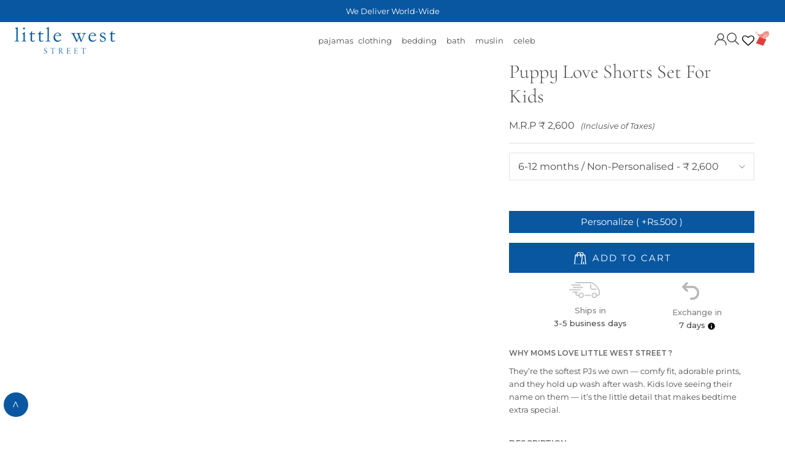

--- FILE ---
content_type: text/html; charset=utf-8
request_url: https://www.littleweststreet.com/collections/kids-shorts-sets/products/puppy-love-shorts-set
body_size: 86804
content:
<!doctype html>

<html class="no-js" lang="en">
  <head>
      <script>
    (()=>{try{var e=navigator,t=e.userAgent,r=0,a=(e,t,r)=>e.setAttribute(t,r),o=(e,t)=>e.removeAttribute(t),d="tagName",n="forEach",l="indexOf";(e.platform[l]("x86_64")>-1&&0>t[l]("CrOS")||t[l]("power")>-1||t[l]("rix")>-1)&&new MutationObserver((e=>{e[n]((({addedNodes:e})=>{e[n]((e=>{1===e.nodeType&&("IFRAME"===e[d]&&(a(e,"loading","lazy"),a(e,"data-src",e.src),o(e,"src")),"IMG"===e[d]&&r++>20&&a(e,"loading","lazy"),"SCRIPT"===e[d]&&(a(e,"data-src",e.src),o(e,"src"),e.type="text/lazyload"))}))}))})).observe(document.documentElement,{childList:!0,subtree:!0});var c=e=>document.querySelector(e),s=()=>Date.now(),i=s(),u=()=>{if(!(s()-i>500)){if(!c("body>meta"))return setTimeout(u,5);var e=c("head");document.querySelectorAll("meta,link:not([rel='stylesheet']),title")[n]((t=>e.append(t)))}};u()}catch(e){}})();
</script>
    <!-- Google tag (gtag.js) -->
    <script async src="https://www.googletagmanager.com/gtag/js?id=G-7D8QBZEKEH"></script>
    <script>
      window.dataLayer = window.dataLayer || [];
      function gtag(){dataLayer.push(arguments);}
      gtag('js', new Date());

      gtag('config', 'G-7D8QBZEKEH');
    </script>
    <script>
      (function (c, s, q, u, a, r, e) {
          c.hj=c.hj||function(){(c.hj.q=c.hj.q||[]).push(arguments)};
          c._hjSettings = { hjid: a };
          r = s.getElementsByTagName('head')[0];
          e = s.createElement('script');
          e.async = true;
          e.src = q + c._hjSettings.hjid + u;
          r.appendChild(e);
      })(window, document, 'https://static.hj.contentsquare.net/c/csq-', '.js', 5294256);
    </script>
    
    






   <meta name="description" content="Stay stylish and cozy in these superfine organic cotton notched collar top and shorts set, featuring our loved signature print. Perfect to keep them comfortable in warm weather! Includes a super-soft half-sleeve notched collar top and coordinated shorts, with contrast cording Soft, elastic waist on the shorts Tagless t">






<title>Puppy Love Shorts Set For Kids | Little West Street</title>

    <meta charset="utf-8">
    <meta http-equiv="X-UA-Compatible" content="IE=edge,chrome=1">
    <meta
      name="viewport"
      content="width=device-width, initial-scale=1.0, height=device-height, minimum-scale=1.0, maximum-scale=1.0"
    >
    <meta name="theme-color" content="">

    <meta name="google-site-verification" content="qMNUAFH-chp1R10mDWs-0akxgMNGAYNeCibdwWa1T-c">
    <meta name="google-site-verification" content="7_q3mGdDBVbd2g7z7OajqX0WkFDSiLPDhZiVRGQzOF0"><meta name="description" content="Stay stylish and cozy in these superfine organic cotton notched collar top and shorts set, featuring our loved signature print. Perfect to keep them comfortable in warm weather! Includes a super-soft half-sleeve notched collar top and coordinated shorts, with contrast cording Soft, elastic waist on the shorts Tagless t"><link rel="canonical" href="https://www.littleweststreet.com/products/puppy-love-shorts-set"><link rel="shortcut icon" href="//www.littleweststreet.com/cdn/shop/files/favicon-icon_96x.png?v=1650524308" type="image/png"><!-- Google Tag Manager -->
    <script>
      (function(w,d,s,l,i){w[l]=w[l]||[];w[l].push({'gtm.start':
      new Date().getTime(),event:'gtm.js'});var f=d.getElementsByTagName(s)[0],
      j=d.createElement(s),dl=l!='dataLayer'?'&l='+l:'';j.async=true;j.src=
      'https://www.googletagmanager.com/gtm.js?id='+i+dl;f.parentNode.insertBefore(j,f);
      })(window,document,'script','dataLayer','GTM-N2XDV3C9');
    </script>
    <!-- End Google Tag Manager -->
     




    <meta property="og:type" content="product">
  <meta property="og:title" content="Puppy Love Shorts Set For Kids"><meta property="og:image" content="http://www.littleweststreet.com/cdn/shop/files/20250412_LWS_1054.jpg?v=1758274537">
    <meta property="og:image:secure_url" content="https://www.littleweststreet.com/cdn/shop/files/20250412_LWS_1054.jpg?v=1758274537">
    <meta property="og:image:width" content="2000">
    <meta property="og:image:height" content="2000"><meta property="product:price:amount" content="2,600">
  <meta property="product:price:currency" content="INR"><meta property="og:description" content="Stay stylish and cozy in these superfine organic cotton notched collar top and shorts set, featuring our loved signature print. Perfect to keep them comfortable in warm weather! Includes a super-soft half-sleeve notched collar top and coordinated shorts, with contrast cording Soft, elastic waist on the shorts Tagless t"><meta property="og:url" content="https://www.littleweststreet.com/products/puppy-love-shorts-set">
<meta property="og:site_name" content="Little West Street"><meta name="twitter:card" content="summary"><meta name="twitter:title" content="Puppy Love Shorts Set For Kids">
  <meta name="twitter:description" content=" Stay stylish and cozy in these superfine organic cotton notched collar top and shorts set, featuring our loved signature print. Perfect to keep them comfortable in warm weather!   Includes a super-soft half-sleeve notched collar top and coordinated shorts, with contrast cording Soft, elastic waist on the shorts Tagless top and shorts for added comfort of the child  Option to personalize on the pocket of the top Beautifully packed in our matching fabric gift bag (ready for gifting!)  SKU :  LW9510SP  ">
  <meta name="twitter:image" content="https://www.littleweststreet.com/cdn/shop/files/20250412_LWS_1054_600x_crop_center.jpg?v=1758274537">
    <style>
@import url('https://fonts.googleapis.com/css2?family=EB+Garamond:ital,wght@0,400;0,500;0,600;0,700;0,800;1,400;1,500;1,600;1,700;1,800&family=Jost:ital,wght@0,100;0,200;0,300;0,400;0,500;0,600;0,700;0,800;0,900;1,100;1,200;1,300;1,400;1,500;1,600;1,700;1,800;1,900&display=swap'); 
  @font-face {
  font-family: Montserrat;
  font-weight: 400;
  font-style: normal;
  font-display: fallback;
  src: url("//www.littleweststreet.com/cdn/fonts/montserrat/montserrat_n4.81949fa0ac9fd2021e16436151e8eaa539321637.woff2") format("woff2"),
       url("//www.littleweststreet.com/cdn/fonts/montserrat/montserrat_n4.a6c632ca7b62da89c3594789ba828388aac693fe.woff") format("woff");
}

  @font-face {
  font-family: Montserrat;
  font-weight: 700;
  font-style: normal;
  font-display: fallback;
  src: url("//www.littleweststreet.com/cdn/fonts/montserrat/montserrat_n7.3c434e22befd5c18a6b4afadb1e3d77c128c7939.woff2") format("woff2"),
       url("//www.littleweststreet.com/cdn/fonts/montserrat/montserrat_n7.5d9fa6e2cae713c8fb539a9876489d86207fe957.woff") format("woff");
}

  @font-face {
  font-family: Montserrat;
  font-weight: 400;
  font-style: italic;
  font-display: fallback;
  src: url("//www.littleweststreet.com/cdn/fonts/montserrat/montserrat_i4.5a4ea298b4789e064f62a29aafc18d41f09ae59b.woff2") format("woff2"),
       url("//www.littleweststreet.com/cdn/fonts/montserrat/montserrat_i4.072b5869c5e0ed5b9d2021e4c2af132e16681ad2.woff") format("woff");
}

  @font-face {
  font-family: Montserrat;
  font-weight: 700;
  font-style: italic;
  font-display: fallback;
  src: url("//www.littleweststreet.com/cdn/fonts/montserrat/montserrat_i7.a0d4a463df4f146567d871890ffb3c80408e7732.woff2") format("woff2"),
       url("//www.littleweststreet.com/cdn/fonts/montserrat/montserrat_i7.f6ec9f2a0681acc6f8152c40921d2a4d2e1a2c78.woff") format("woff");
}


  :root {
    --heading-font-family : Montserrat, sans-serif;
    --heading-font-weight : 400;
    --heading-font-style  : normal;

    --text-font-family : Montserrat, sans-serif;
    --text-font-weight : 400;
    --text-font-style  : normal;

    --base-text-font-size   : 16px;
    --default-text-font-size: 14px;--background          : #ffffff;
    --background-rgb      : 255, 255, 255;
    --light-background    : #ffffff;
    --light-background-rgb: 255, 255, 255;
    --heading-color       : #4d4d4d;
    --text-color          : #4d4d4d;
    --text-color-rgb      : 77, 77, 77;
    --text-color-light    : #4d4d4d;
    --text-color-light-rgb: 77, 77, 77;
    --link-color          : #4d4d4d;
    --link-color-rgb      : 77, 77, 77;
    --border-color        : #e4e4e4;
    --border-color-rgb    : 228, 228, 228;

    --button-background    : rgba(0,0,0,0);
    --button-background-rgb: 0, 0, 0;
    --button-text-color    : #ffffff;

    --header-background       : rgba(0,0,0,0);
    --header-heading-color    : rgba(0,0,0,0);
    --header-light-text-color : #4d4d4d;
    --header-border-color     : rgba(0, 0, 0, 0.0);

    --footer-background    : #4d4d4d;
    --footer-text-color    : #4d4d4d;
    --footer-heading-color : #4d4d4d;
    --footer-border-color  : #4d4d4d;

    --navigation-background      : #0957a1;
    --navigation-background-rgb  : 9, 87, 161;
    --navigation-text-color      : #ffffff;
    --navigation-text-color-light: rgba(255, 255, 255, 0.5);
    --navigation-border-color    : rgba(255, 255, 255, 0.25);

    --newsletter-popup-background     : #4d4d4d;
    --newsletter-popup-text-color     : #ffffff;
    --newsletter-popup-text-color-rgb : 255, 255, 255;

    --secondary-elements-background       : #4d4d4d;
    --secondary-elements-background-rgb   : 77, 77, 77;
    --secondary-elements-text-color       : #4d4d4d;
    --secondary-elements-text-color-light : rgba(77, 77, 77, 0.5);
    --secondary-elements-border-color     : rgba(77, 77, 77, 0.25);

    --product-sale-price-color    : #f94c43;
    --product-sale-price-color-rgb: 249, 76, 67;
    --product-star-rating: #f6a429;

    /* Shopify related variables */
    --payment-terms-background-color: #ffffff;

    /* Products */

    --horizontal-spacing-four-products-per-row: 20px;
        --horizontal-spacing-two-products-per-row : 20px;

    --vertical-spacing-four-products-per-row: 40px;
        --vertical-spacing-two-products-per-row : 50px;

    /* Animation */
    --drawer-transition-timing: cubic-bezier(0.645, 0.045, 0.355, 1);
    --header-base-height: 80px; /* We set a default for browsers that do not support CSS variables */

    /* Cursors */
    --cursor-zoom-in-svg    : url(//www.littleweststreet.com/cdn/shop/t/31/assets/cursor-zoom-in.svg?v=85475442245272937811749721124);
    --cursor-zoom-in-2x-svg : url(//www.littleweststreet.com/cdn/shop/t/31/assets/cursor-zoom-in-2x.svg?v=72377119084820965711749721124);
  }
</style>

<script>
  // IE11 does not have support for CSS variables, so we have to polyfill them
  if (!(((window || {}).CSS || {}).supports && window.CSS.supports('(--a: 0)'))) {
    const script = document.createElement('script');
    script.type = 'text/javascript';
    script.src = 'https://cdn.jsdelivr.net/npm/css-vars-ponyfill@2';
    script.onload = function() {
      cssVars({});
    };

    document.getElementsByTagName('head')[0].appendChild(script);
  }
</script>

    <script>window.performance && window.performance.mark && window.performance.mark('shopify.content_for_header.start');</script><meta name="google-site-verification" content="qMNUAFH-chp1R10mDWs-0akxgMNGAYNeCibdwWa1T-c">
<meta id="shopify-digital-wallet" name="shopify-digital-wallet" content="/63700598999/digital_wallets/dialog">
<link rel="alternate" type="application/json+oembed" href="https://www.littleweststreet.com/products/puppy-love-shorts-set.oembed">
<script async="async" src="/checkouts/internal/preloads.js?locale=en-IN"></script>
<script id="shopify-features" type="application/json">{"accessToken":"585560802de2dee8f74b3773a3465064","betas":["rich-media-storefront-analytics"],"domain":"www.littleweststreet.com","predictiveSearch":true,"shopId":63700598999,"locale":"en"}</script>
<script>var Shopify = Shopify || {};
Shopify.shop = "littleweststreet.myshopify.com";
Shopify.locale = "en";
Shopify.currency = {"active":"INR","rate":"1.0"};
Shopify.country = "IN";
Shopify.theme = {"name":"PDP 12\/06\/2025","id":152175280343,"schema_name":"Prestige","schema_version":"5.7.0","theme_store_id":null,"role":"main"};
Shopify.theme.handle = "null";
Shopify.theme.style = {"id":null,"handle":null};
Shopify.cdnHost = "www.littleweststreet.com/cdn";
Shopify.routes = Shopify.routes || {};
Shopify.routes.root = "/";</script>
<script type="module">!function(o){(o.Shopify=o.Shopify||{}).modules=!0}(window);</script>
<script>!function(o){function n(){var o=[];function n(){o.push(Array.prototype.slice.apply(arguments))}return n.q=o,n}var t=o.Shopify=o.Shopify||{};t.loadFeatures=n(),t.autoloadFeatures=n()}(window);</script>
<script id="shop-js-analytics" type="application/json">{"pageType":"product"}</script>
<script defer="defer" async type="module" src="//www.littleweststreet.com/cdn/shopifycloud/shop-js/modules/v2/client.init-shop-cart-sync_BT-GjEfc.en.esm.js"></script>
<script defer="defer" async type="module" src="//www.littleweststreet.com/cdn/shopifycloud/shop-js/modules/v2/chunk.common_D58fp_Oc.esm.js"></script>
<script defer="defer" async type="module" src="//www.littleweststreet.com/cdn/shopifycloud/shop-js/modules/v2/chunk.modal_xMitdFEc.esm.js"></script>
<script type="module">
  await import("//www.littleweststreet.com/cdn/shopifycloud/shop-js/modules/v2/client.init-shop-cart-sync_BT-GjEfc.en.esm.js");
await import("//www.littleweststreet.com/cdn/shopifycloud/shop-js/modules/v2/chunk.common_D58fp_Oc.esm.js");
await import("//www.littleweststreet.com/cdn/shopifycloud/shop-js/modules/v2/chunk.modal_xMitdFEc.esm.js");

  window.Shopify.SignInWithShop?.initShopCartSync?.({"fedCMEnabled":true,"windoidEnabled":true});

</script>
<script>(function() {
  var isLoaded = false;
  function asyncLoad() {
    if (isLoaded) return;
    isLoaded = true;
    var urls = ["https:\/\/wishlisthero-assets.revampco.com\/store-front\/bundle2.js?shop=littleweststreet.myshopify.com","https:\/\/cdn.shopify.com\/s\/files\/1\/0449\/2568\/1820\/t\/4\/assets\/booster_currency.js?v=1624978055\u0026shop=littleweststreet.myshopify.com","https:\/\/littleweststreet.myshopify.com\/apps\/otp\/js\/otpwidget.min.js?shop=littleweststreet.myshopify.com","https:\/\/cdn.shopify.com\/s\/files\/1\/0449\/2568\/1820\/t\/4\/assets\/booster_currency.js?v=1624978055\u0026shop=littleweststreet.myshopify.com","https:\/\/cdn.nfcube.com\/instafeed-5eb42549bbcdb1b28991562a73f27562.js?shop=littleweststreet.myshopify.com","https:\/\/cdn.giftcardpro.app\/build\/storefront\/storefront.js?shop=littleweststreet.myshopify.com","https:\/\/sr-cdn.shiprocket.in\/sr-promise\/static\/uc.js?channel_id=4\u0026sr_company_id=3732748\u0026shop=littleweststreet.myshopify.com","https:\/\/wishlisthero-assets.revampco.com\/store-front\/bundle2.js?shop=littleweststreet.myshopify.com","https:\/\/wishlisthero-assets.revampco.com\/store-front\/bundle2.js?shop=littleweststreet.myshopify.com"];
    for (var i = 0; i < urls.length; i++) {
      var s = document.createElement('script');
      s.type = 'text/javascript';
      s.async = true;
      s.src = urls[i];
      var x = document.getElementsByTagName('script')[0];
      x.parentNode.insertBefore(s, x);
    }
  };
  if(window.attachEvent) {
    window.attachEvent('onload', asyncLoad);
  } else {
    window.addEventListener('load', asyncLoad, false);
  }
})();</script>
<script id="__st">var __st={"a":63700598999,"offset":-18000,"reqid":"bafb6032-a908-44e8-94f4-fcd37cb03dea-1769327494","pageurl":"www.littleweststreet.com\/collections\/kids-shorts-sets\/products\/puppy-love-shorts-set","u":"3430ae04a8f7","p":"product","rtyp":"product","rid":7683682435287};</script>
<script>window.ShopifyPaypalV4VisibilityTracking = true;</script>
<script id="form-persister">!function(){'use strict';const t='contact',e='new_comment',n=[[t,t],['blogs',e],['comments',e],[t,'customer']],o='password',r='form_key',c=['recaptcha-v3-token','g-recaptcha-response','h-captcha-response',o],s=()=>{try{return window.sessionStorage}catch{return}},i='__shopify_v',u=t=>t.elements[r],a=function(){const t=[...n].map((([t,e])=>`form[action*='/${t}']:not([data-nocaptcha='true']) input[name='form_type'][value='${e}']`)).join(',');var e;return e=t,()=>e?[...document.querySelectorAll(e)].map((t=>t.form)):[]}();function m(t){const e=u(t);a().includes(t)&&(!e||!e.value)&&function(t){try{if(!s())return;!function(t){const e=s();if(!e)return;const n=u(t);if(!n)return;const o=n.value;o&&e.removeItem(o)}(t);const e=Array.from(Array(32),(()=>Math.random().toString(36)[2])).join('');!function(t,e){u(t)||t.append(Object.assign(document.createElement('input'),{type:'hidden',name:r})),t.elements[r].value=e}(t,e),function(t,e){const n=s();if(!n)return;const r=[...t.querySelectorAll(`input[type='${o}']`)].map((({name:t})=>t)),u=[...c,...r],a={};for(const[o,c]of new FormData(t).entries())u.includes(o)||(a[o]=c);n.setItem(e,JSON.stringify({[i]:1,action:t.action,data:a}))}(t,e)}catch(e){console.error('failed to persist form',e)}}(t)}const f=t=>{if('true'===t.dataset.persistBound)return;const e=function(t,e){const n=function(t){return'function'==typeof t.submit?t.submit:HTMLFormElement.prototype.submit}(t).bind(t);return function(){let t;return()=>{t||(t=!0,(()=>{try{e(),n()}catch(t){(t=>{console.error('form submit failed',t)})(t)}})(),setTimeout((()=>t=!1),250))}}()}(t,(()=>{m(t)}));!function(t,e){if('function'==typeof t.submit&&'function'==typeof e)try{t.submit=e}catch{}}(t,e),t.addEventListener('submit',(t=>{t.preventDefault(),e()})),t.dataset.persistBound='true'};!function(){function t(t){const e=(t=>{const e=t.target;return e instanceof HTMLFormElement?e:e&&e.form})(t);e&&m(e)}document.addEventListener('submit',t),document.addEventListener('DOMContentLoaded',(()=>{const e=a();for(const t of e)f(t);var n;n=document.body,new window.MutationObserver((t=>{for(const e of t)if('childList'===e.type&&e.addedNodes.length)for(const t of e.addedNodes)1===t.nodeType&&'FORM'===t.tagName&&a().includes(t)&&f(t)})).observe(n,{childList:!0,subtree:!0,attributes:!1}),document.removeEventListener('submit',t)}))}()}();</script>
<script integrity="sha256-4kQ18oKyAcykRKYeNunJcIwy7WH5gtpwJnB7kiuLZ1E=" data-source-attribution="shopify.loadfeatures" defer="defer" src="//www.littleweststreet.com/cdn/shopifycloud/storefront/assets/storefront/load_feature-a0a9edcb.js" crossorigin="anonymous"></script>
<script data-source-attribution="shopify.dynamic_checkout.dynamic.init">var Shopify=Shopify||{};Shopify.PaymentButton=Shopify.PaymentButton||{isStorefrontPortableWallets:!0,init:function(){window.Shopify.PaymentButton.init=function(){};var t=document.createElement("script");t.src="https://www.littleweststreet.com/cdn/shopifycloud/portable-wallets/latest/portable-wallets.en.js",t.type="module",document.head.appendChild(t)}};
</script>
<script data-source-attribution="shopify.dynamic_checkout.buyer_consent">
  function portableWalletsHideBuyerConsent(e){var t=document.getElementById("shopify-buyer-consent"),n=document.getElementById("shopify-subscription-policy-button");t&&n&&(t.classList.add("hidden"),t.setAttribute("aria-hidden","true"),n.removeEventListener("click",e))}function portableWalletsShowBuyerConsent(e){var t=document.getElementById("shopify-buyer-consent"),n=document.getElementById("shopify-subscription-policy-button");t&&n&&(t.classList.remove("hidden"),t.removeAttribute("aria-hidden"),n.addEventListener("click",e))}window.Shopify?.PaymentButton&&(window.Shopify.PaymentButton.hideBuyerConsent=portableWalletsHideBuyerConsent,window.Shopify.PaymentButton.showBuyerConsent=portableWalletsShowBuyerConsent);
</script>
<script data-source-attribution="shopify.dynamic_checkout.cart.bootstrap">document.addEventListener("DOMContentLoaded",(function(){function t(){return document.querySelector("shopify-accelerated-checkout-cart, shopify-accelerated-checkout")}if(t())Shopify.PaymentButton.init();else{new MutationObserver((function(e,n){t()&&(Shopify.PaymentButton.init(),n.disconnect())})).observe(document.body,{childList:!0,subtree:!0})}}));
</script>

<script>window.performance && window.performance.mark && window.performance.mark('shopify.content_for_header.end');</script>
       
       
    
    
      <link rel="alternate" hreflang="en-IN" href="https://www.littleweststreet.com/products/puppy-love-shorts-set" />
      <link rel="alternate" hreflang="en" href="https://global.littleweststreet.com/products/puppy-love-shorts-set" />
      <link rel="alternate" hreflang="x-default" href="https://global.littleweststreet.com/products/puppy-love-shorts-set" />
    

    
    

    
    <link rel="stylesheet" href="//www.littleweststreet.com/cdn/shop/t/31/assets/theme.css?v=65700309753322604621769144737">
    <link rel="stylesheet" href="//www.littleweststreet.com/cdn/shop/t/31/assets/custom_style.css?v=98224464108696174431752752707">
    <link rel="stylesheet" href="//www.littleweststreet.com/cdn/shop/t/31/assets/custom_responsive.css?v=68578233680849960001749721102">

    <link rel="preconnect" href="https://fonts.googleapis.com">
    <link rel="preconnect" href="https://fonts.gstatic.com" crossorigin>
    <link
      href="https://fonts.googleapis.com/css2?family=Montserrat:ital,wght@0,100..900;1,100..900&family=Raleway:wght@100..900&display=swap"
      rel="stylesheet"
    >

    <script>// This allows to expose several variables to the global scope, to be used in scripts
      window.theme = {
        pageType: "product",
        moneyFormat: "₹ {{amount_no_decimals}}",
        moneyWithCurrencyFormat: "₹ {{amount_no_decimals}}",
        currencyCodeEnabled: false,
        productImageSize: "natural",
        searchMode: "product",
        showPageTransition: false,
        showElementStaggering: true,
        showImageZooming: true
      };

      window.routes = {
        rootUrl: "\/",
        rootUrlWithoutSlash: '',
        cartUrl: "\/cart",
        cartAddUrl: "\/cart\/add",
        cartChangeUrl: "\/cart\/change",
        searchUrl: "\/search",
        productRecommendationsUrl: "\/recommendations\/products"
      };

      window.languages = {
        cartAddNote: "Add Order Note",
        cartEditNote: "Edit Order Note",
        productImageLoadingError: "This image could not be loaded. Please try to reload the page.",
        productFormAddToCart: "Add to cart",
        productFormUnavailable: "Unavailable",
        productFormSoldOut: "Sold Out",
        shippingEstimatorOneResult: "1 option available:",
        shippingEstimatorMoreResults: "{{count}} options available:",
        shippingEstimatorNoResults: "No shipping could be found"
      };

      window.lazySizesConfig = {
        loadHidden: false,
        hFac: 0.5,
        expFactor: 2,
        ricTimeout: 150,
        lazyClass: 'Image--lazyLoad',
        loadingClass: 'Image--lazyLoading',
        loadedClass: 'Image--lazyLoaded'
      };

      document.documentElement.className = document.documentElement.className.replace('no-js', 'js');
      document.documentElement.style.setProperty('--window-height', window.innerHeight + 'px');

      // We do a quick detection of some features (we could use Modernizr but for so little...)
      (function() {
        document.documentElement.className += ((window.CSS && window.CSS.supports('(position: sticky) or (position: -webkit-sticky)')) ? ' supports-sticky' : ' no-supports-sticky');
        document.documentElement.className += (window.matchMedia('(-moz-touch-enabled: 1), (hover: none)')).matches ? ' no-supports-hover' : ' supports-hover';
      }());

      
    </script>

    <script src="https://ajax.googleapis.com/ajax/libs/jquery/3.6.0/jquery.min.js"></script>
    <link
      rel="stylesheet"
      href="https://cdnjs.cloudflare.com/ajax/libs/slick-carousel/1.8.1/slick-theme.min.css"
      integrity="sha512-17EgCFERpgZKcm0j0fEq1YCJuyAWdz9KUtv1EjVuaOz8pDnh/0nZxmU6BBXwaaxqoi9PQXnRWqlcDB027hgv9A=="
      crossorigin="anonymous"
      referrerpolicy="no-referrer"
    >
    <link
      rel="stylesheet"
      href="https://cdnjs.cloudflare.com/ajax/libs/slick-carousel/1.8.1/slick.min.css"
      integrity="sha512-yHknP1/AwR+yx26cB1y0cjvQUMvEa2PFzt1c9LlS4pRQ5NOTZFWbhBig+X9G9eYW/8m0/4OXNx8pxJ6z57x0dw=="
      crossorigin="anonymous"
      referrerpolicy="no-referrer"
    >
    <script
      src="https://cdnjs.cloudflare.com/ajax/libs/slick-carousel/1.8.1/slick.min.js"
      integrity="sha512-XtmMtDEcNz2j7ekrtHvOVR4iwwaD6o/FUJe6+Zq+HgcCsk3kj4uSQQR8weQ2QVj1o0Pk6PwYLohm206ZzNfubg=="
      crossorigin="anonymous"
      referrerpolicy="no-referrer"
    ></script>
    <!-- Google tag (gtag.js) -->
    <script async src="https://www.googletagmanager.com/gtag/js?id=AW-670374558"></script>
    <script>
      window.dataLayer = window.dataLayer || [];
      function gtag(){dataLayer.push(arguments);}
      gtag('js', new Date());

      gtag('config', 'AW-670374558');
    </script>

    <script src="//www.littleweststreet.com/cdn/shop/t/31/assets/lazysizes.min.js?v=174358363404432586981749721104" async></script><script src="//www.littleweststreet.com/cdn/shop/t/31/assets/libs.min.js?v=26178543184394469741749721105" defer></script>
    <script src="//www.littleweststreet.com/cdn/shop/t/31/assets/theme.js?v=18355741165038046551750091942" defer></script>
    <script src="//www.littleweststreet.com/cdn/shop/t/31/assets/custom.js?v=15342845978983611561750857326" defer></script>

    <script>
      (function () {
        window.onpageshow = function() {
          if (window.theme.showPageTransition) {
            var pageTransition = document.querySelector('.PageTransition');

            if (pageTransition) {
              pageTransition.style.visibility = 'visible';
              pageTransition.style.opacity = '0';
            }
          }

          // When the page is loaded from the cache, we have to reload the cart content
          document.documentElement.dispatchEvent(new CustomEvent('cart:refresh', {
            bubbles: true
          }));
        };
      })();
    </script>

    
  <script type="application/ld+json">
  {
    "@context": "http://schema.org",
    "@type": "Product",
    "offers": [{
          "@type": "Offer",
          "name": "6-12 months \/ Non-Personalised",
          "availability":"https://schema.org/InStock",
          "price": 2600.0,
          "priceCurrency": "INR",
          "priceValidUntil": "2026-02-04","sku": "LW9510SP-6-12 months-Non-Personalised","url": "/products/puppy-love-shorts-set?variant=47193254789335"
        },
{
          "@type": "Offer",
          "name": "1-2 years \/ Non-Personalised",
          "availability":"https://schema.org/InStock",
          "price": 2600.0,
          "priceCurrency": "INR",
          "priceValidUntil": "2026-02-04","sku": "LW9510SP-1-2 years-Non-Personalised","url": "/products/puppy-love-shorts-set?variant=47193254822103"
        },
{
          "@type": "Offer",
          "name": "2-3 years \/ Non-Personalised",
          "availability":"https://schema.org/InStock",
          "price": 2600.0,
          "priceCurrency": "INR",
          "priceValidUntil": "2026-02-04","sku": "LW9510SP-2-3 years-Non-Personalised","url": "/products/puppy-love-shorts-set?variant=47193254854871"
        },
{
          "@type": "Offer",
          "name": "3-4 years \/ Non-Personalised",
          "availability":"https://schema.org/InStock",
          "price": 2600.0,
          "priceCurrency": "INR",
          "priceValidUntil": "2026-02-04","sku": "LW9510SP-3-4 years-Non-Personalised","url": "/products/puppy-love-shorts-set?variant=47193254887639"
        },
{
          "@type": "Offer",
          "name": "4-5 years \/ Non-Personalised",
          "availability":"https://schema.org/InStock",
          "price": 2600.0,
          "priceCurrency": "INR",
          "priceValidUntil": "2026-02-04","sku": "LW9510SP-4-5 years-Non-Personalised","url": "/products/puppy-love-shorts-set?variant=47193254920407"
        },
{
          "@type": "Offer",
          "name": "5-6 years \/ Non-Personalised",
          "availability":"https://schema.org/InStock",
          "price": 3000.0,
          "priceCurrency": "INR",
          "priceValidUntil": "2026-02-04","sku": "LW9510SP-5-6 years-Non-Personalised","url": "/products/puppy-love-shorts-set?variant=47193254953175"
        },
{
          "@type": "Offer",
          "name": "6-7 years \/ Non-Personalised",
          "availability":"https://schema.org/InStock",
          "price": 3000.0,
          "priceCurrency": "INR",
          "priceValidUntil": "2026-02-04","sku": "LW9510SP-6-7 years-Non-Personalised","url": "/products/puppy-love-shorts-set?variant=47193254985943"
        },
{
          "@type": "Offer",
          "name": "7-8 years \/ Non-Personalised",
          "availability":"https://schema.org/InStock",
          "price": 3000.0,
          "priceCurrency": "INR",
          "priceValidUntil": "2026-02-04","sku": "LW9510SP-7-8 years-Non-Personalised","url": "/products/puppy-love-shorts-set?variant=47193255018711"
        },
{
          "@type": "Offer",
          "name": "8-9 years \/ Non-Personalised",
          "availability":"https://schema.org/InStock",
          "price": 3000.0,
          "priceCurrency": "INR",
          "priceValidUntil": "2026-02-04","sku": "LW9510SP-8-9 years-Non-Personalised","url": "/products/puppy-love-shorts-set?variant=47193255051479"
        },
{
          "@type": "Offer",
          "name": "9-10 years \/ Non-Personalised",
          "availability":"https://schema.org/InStock",
          "price": 3400.0,
          "priceCurrency": "INR",
          "priceValidUntil": "2026-02-04","sku": "LW9510SP-9-10 years-Non-Personalised","url": "/products/puppy-love-shorts-set?variant=47193255084247"
        },
{
          "@type": "Offer",
          "name": "10-11 years \/ Non-Personalised",
          "availability":"https://schema.org/InStock",
          "price": 3400.0,
          "priceCurrency": "INR",
          "priceValidUntil": "2026-02-04","sku": "LW9510SP-10-11 years-Non-Personalised","url": "/products/puppy-love-shorts-set?variant=47193255117015"
        },
{
          "@type": "Offer",
          "name": "11-12 years \/ Non-Personalised",
          "availability":"https://schema.org/InStock",
          "price": 3400.0,
          "priceCurrency": "INR",
          "priceValidUntil": "2026-02-04","sku": "LW9510SP-11-12 years-Non-Personalised","url": "/products/puppy-love-shorts-set?variant=47193255149783"
        },
{
          "@type": "Offer",
          "name": "12-13 years \/ Non-Personalised",
          "availability":"https://schema.org/InStock",
          "price": 3400.0,
          "priceCurrency": "INR",
          "priceValidUntil": "2026-02-04","sku": "LW9510SP-12-13 years-Non-Personalised","url": "/products/puppy-love-shorts-set?variant=47193255182551"
        },
{
          "@type": "Offer",
          "name": "6-12 months \/ Personalised",
          "availability":"https://schema.org/InStock",
          "price": 2600.0,
          "priceCurrency": "INR",
          "priceValidUntil": "2026-02-04","sku": "LW9510SP-6-12 months-Personalised","url": "/products/puppy-love-shorts-set?variant=47193254363351"
        },
{
          "@type": "Offer",
          "name": "1-2 years \/ Personalised",
          "availability":"https://schema.org/InStock",
          "price": 2600.0,
          "priceCurrency": "INR",
          "priceValidUntil": "2026-02-04","sku": "LW9510SP-1-2 years-Personalised","url": "/products/puppy-love-shorts-set?variant=47193254396119"
        },
{
          "@type": "Offer",
          "name": "2-3 years \/ Personalised",
          "availability":"https://schema.org/InStock",
          "price": 2600.0,
          "priceCurrency": "INR",
          "priceValidUntil": "2026-02-04","sku": "LW9510SP-2-3 years-Personalised","url": "/products/puppy-love-shorts-set?variant=47193254428887"
        },
{
          "@type": "Offer",
          "name": "3-4 years \/ Personalised",
          "availability":"https://schema.org/InStock",
          "price": 2600.0,
          "priceCurrency": "INR",
          "priceValidUntil": "2026-02-04","sku": "LW9510SP-3-4 years-Personalised","url": "/products/puppy-love-shorts-set?variant=47193254461655"
        },
{
          "@type": "Offer",
          "name": "4-5 years \/ Personalised",
          "availability":"https://schema.org/InStock",
          "price": 2600.0,
          "priceCurrency": "INR",
          "priceValidUntil": "2026-02-04","sku": "LW9510SP-4-5 years-Personalised","url": "/products/puppy-love-shorts-set?variant=47193254494423"
        },
{
          "@type": "Offer",
          "name": "5-6 years \/ Personalised",
          "availability":"https://schema.org/InStock",
          "price": 3000.0,
          "priceCurrency": "INR",
          "priceValidUntil": "2026-02-04","sku": "LW9510SP-5-6 years-Personalised","url": "/products/puppy-love-shorts-set?variant=47193254527191"
        },
{
          "@type": "Offer",
          "name": "6-7 years \/ Personalised",
          "availability":"https://schema.org/InStock",
          "price": 3000.0,
          "priceCurrency": "INR",
          "priceValidUntil": "2026-02-04","sku": "LW9510SP-6-7 years-Personalised","url": "/products/puppy-love-shorts-set?variant=47193254559959"
        },
{
          "@type": "Offer",
          "name": "7-8 years \/ Personalised",
          "availability":"https://schema.org/InStock",
          "price": 3000.0,
          "priceCurrency": "INR",
          "priceValidUntil": "2026-02-04","sku": "LW9510SP-7-8 years-Personalised","url": "/products/puppy-love-shorts-set?variant=47193254592727"
        },
{
          "@type": "Offer",
          "name": "8-9 years \/ Personalised",
          "availability":"https://schema.org/InStock",
          "price": 3000.0,
          "priceCurrency": "INR",
          "priceValidUntil": "2026-02-04","sku": "LW9510SP-8-9 years-Personalised","url": "/products/puppy-love-shorts-set?variant=47193254625495"
        },
{
          "@type": "Offer",
          "name": "9-10 years \/ Personalised",
          "availability":"https://schema.org/InStock",
          "price": 3400.0,
          "priceCurrency": "INR",
          "priceValidUntil": "2026-02-04","sku": "LW9510SP-9-10 years-Personalised","url": "/products/puppy-love-shorts-set?variant=47193254658263"
        },
{
          "@type": "Offer",
          "name": "10-11 years \/ Personalised",
          "availability":"https://schema.org/InStock",
          "price": 3400.0,
          "priceCurrency": "INR",
          "priceValidUntil": "2026-02-04","sku": "LW9510SP-10-11 years-Personalised","url": "/products/puppy-love-shorts-set?variant=47193254691031"
        },
{
          "@type": "Offer",
          "name": "11-12 years \/ Personalised",
          "availability":"https://schema.org/InStock",
          "price": 3400.0,
          "priceCurrency": "INR",
          "priceValidUntil": "2026-02-04","sku": "LW9510SP-11-12 years-Personalised","url": "/products/puppy-love-shorts-set?variant=47193254723799"
        },
{
          "@type": "Offer",
          "name": "12-13 years \/ Personalised",
          "availability":"https://schema.org/InStock",
          "price": 3400.0,
          "priceCurrency": "INR",
          "priceValidUntil": "2026-02-04","sku": "LW9510SP-12-13 years-Personalised","url": "/products/puppy-love-shorts-set?variant=47193254756567"
        }
],
    "brand": {
      "name": "little west street"
    },
    "name": "Puppy Love Shorts Set For Kids",
    "description": " Stay stylish and cozy in these superfine organic cotton notched collar top and shorts set, featuring our loved signature print. Perfect to keep them comfortable in warm weather!   Includes a super-soft half-sleeve notched collar top and coordinated shorts, with contrast cording Soft, elastic waist on the shorts Tagless top and shorts for added comfort of the child  Option to personalize on the pocket of the top Beautifully packed in our matching fabric gift bag (ready for gifting!)  SKU :  LW9510SP  ",
    "category": "Shorts Set",
    "url": "/products/puppy-love-shorts-set",
    "sku": "LW9510SP-6-12 months-Non-Personalised",
    "image": {
      "@type": "ImageObject",
      "url": "https://www.littleweststreet.com/cdn/shop/files/20250412_LWS_1054_1024x.jpg?v=1758274537",
      "image": "https://www.littleweststreet.com/cdn/shop/files/20250412_LWS_1054_1024x.jpg?v=1758274537",
      "name": "Puppy Love Shorts Set For Kids",
      "width": "1024",
      "height": "1024"
    }
  }
  </script>




  <script type="application/ld+json">
  {
    "@context": "http://schema.org",
    "@type": "BreadcrumbList",
  "itemListElement": [{
      "@type": "ListItem",
      "position": 1,
      "name": "Home",
      "item": "https://www.littleweststreet.com"
    },{
          "@type": "ListItem",
          "position": 2,
          "name": "Kids' Shorts Sets",
          "item": "https://www.littleweststreet.com/collections/kids-shorts-sets"
        }, {
          "@type": "ListItem",
          "position": 3,
          "name": "Puppy Love Shorts Set For Kids",
          "item": "https://www.littleweststreet.com/products/puppy-love-shorts-set"
        }]
  }
  </script>

  
    

    
<!-- Font icon for header icons -->
<link href="https://wishlisthero-assets.revampco.com/safe-icons/css/wishlisthero-icons.css" rel="stylesheet"/>
<!-- Style for floating buttons and others -->
<style type="text/css">
    .wishlisthero-floating {
        position: absolute;
          right:5px;
        top: 5px;
        z-index: 23;
        border-radius: 100%;
    }

    .wishlisthero-floating:hover {
        background-color: rgba(0, 0, 0, 0.05);
    }

    .wishlisthero-floating button {
        font-size: 20px !important;
        width: 40px !important;
        padding: 0.125em 0 0 !important;
    }
.MuiTypography-body2 ,.MuiTypography-body1 ,.MuiTypography-caption ,.MuiTypography-button ,.MuiTypography-h1 ,.MuiTypography-h2 ,.MuiTypography-h3 ,.MuiTypography-h4 ,.MuiTypography-h5 ,.MuiTypography-h6 ,.MuiTypography-subtitle1 ,.MuiTypography-subtitle2 ,.MuiTypography-overline , MuiButton-root,  .MuiCardHeader-title a{
     font-family: inherit !important; /*Roboto, Helvetica, Arial, sans-serif;*/
}
.MuiTypography-h1 , .MuiTypography-h2 , .MuiTypography-h3 , .MuiTypography-h4 , .MuiTypography-h5 , .MuiTypography-h6 ,  .MuiCardHeader-title a{
     font-family: ,  !important;
     font-family: ,  !important;
     font-family: ,  !important;
     font-family: ,  !important;
}

    /****************************************************************************************/
    /* For some theme shared view need some spacing */
    /*
    #wishlist-hero-shared-list-view {
  margin-top: 15px;
  margin-bottom: 15px;
}
#wishlist-hero-shared-list-view h1 {
  padding-left: 5px;
}

#wishlisthero-product-page-button-container {
  padding-top: 15px;
}
*/
    /****************************************************************************************/
    /* #wishlisthero-product-page-button-container button {
  padding-left: 1px !important;
} */
    /****************************************************************************************/
    /* Customize the indicator when wishlist has items AND the normal indicator not working */
/*     span.wishlist-hero-items-count {

  top: 0px;
  right: -6px;



}

@media screen and (max-width: 749px){
.wishlisthero-product-page-button-container{
width:100%
}
.wishlisthero-product-page-button-container button{
 margin-left:auto !important; margin-right: auto !important;
}
}
@media screen and (max-width: 749px) {
span.wishlist-hero-items-count {
top: 10px;
right: 3px;
}
}*/
</style>
<script>window.wishlisthero_cartDotClasses=['site-header__cart-count', 'is-visible'];</script>
 <script type='text/javascript'>try{
   window.WishListHero_setting = {"ButtonColor":"#0957a1","IconColor":"rgba(255, 255, 255, 1)","IconType":"Heart","ButtonTextBeforeAdding":"ADD TO WISHLIST","ButtonTextAfterAdding":"ADDED TO WISHLIST","AnimationAfterAddition":"None","ButtonTextAddToCart":"ADD TO CART","ButtonTextOutOfStock":"OUT OF STOCK","ButtonTextAddAllToCart":"ADD ALL TO CART","ButtonTextRemoveAllToCart":"REMOVE ALL FROM WISHLIST","AddedProductNotificationText":"Product added to wishlist successfully","AddedProductToCartNotificationText":"Product added to cart successfully","ViewCartLinkText":"View Cart","SharePopup_TitleText":"Share My wishlist","SharePopup_shareBtnText":"Share","SharePopup_shareHederText":"Share on Social Networks","SharePopup_shareCopyText":"Or copy Wishlist link to share","SharePopup_shareCancelBtnText":"cancel","SharePopup_shareCopyBtnText":"copy","SendEMailPopup_BtnText":"send email","SendEMailPopup_FromText":"From Name","SendEMailPopup_ToText":"To email","SendEMailPopup_BodyText":"Body","SendEMailPopup_SendBtnText":"send","SendEMailPopup_TitleText":"Send My Wislist via Email","AddProductMessageText":"Are you sure you want to add all items to cart ?","RemoveProductMessageText":"Are you sure you want to remove this item from your wishlist ?","RemoveAllProductMessageText":"Are you sure you want to remove all items from your wishlist ?","RemovedProductNotificationText":"Product removed from wishlist successfully","AddAllOutOfStockProductNotificationText":"There seems to have been an issue adding items to cart, please try again later","RemovePopupOkText":"ok","RemovePopup_HeaderText":"ARE YOU SURE?","ViewWishlistText":"View wishlist","EmptyWishlistText":"there are no items in this wishlist","BuyNowButtonText":"Buy Now","BuyNowButtonColor":"#19c4c5","BuyNowTextButtonColor":"#FFFFFF","Wishlist_Title":"My Wishlist","WishlistHeaderTitleAlignment":"Right","WishlistProductImageSize":"Large","PriceColor":"#19c4c5","HeaderFontSize":"30","PriceFontSize":"18","ProductNameFontSize":"16","LaunchPointType":"header_menu","DisplayWishlistAs":"popup_window","DisplayButtonAs":"icon_only","PopupSize":"md","HideAddToCartButton":false,"NoRedirectAfterAddToCart":false,"DisableGuestCustomer":false,"LoginPopupContent":"Please login to save your wishlist across devices.","LoginPopupLoginBtnText":"Login","LoginPopupContentFontSize":"20","NotificationPopupPosition":"right","WishlistButtonTextColor":"rgba(255, 255, 255, 1)","EnableRemoveFromWishlistAfterAddButtonText":"REMOVE FROM WISHLIST","_id":"6350ea8ccdc9f05ea98716d8","EnableCollection":false,"EnableShare":true,"RemovePowerBy":false,"EnableFBPixel":false,"DisapleApp":false,"FloatPointPossition":"right","HeartStateToggle":true,"HeaderMenuItemsIndicator":true,"EnableRemoveFromWishlistAfterAdd":false,"CollectionViewAddedToWishlistIconBackgroundColor":"#51BED3","CollectionViewAddedToWishlistIconColor":"#51BED3","CollectionViewIconBackgroundColor":"#51BED3","CollectionViewIconColor":"#51BED3","DisablePopupNotification":false,"SendEMailPopup_SendNotificationText":"email sent successfully","SharePopup_shareCopiedText":"Copied","ShareViaEmailSubject":"Wish List from  ##wishlist_hero_share_email_customer_name##","IconTypeNum":"1","ThrdParty_Trans_active":false,"Shop":"littleweststreet.myshopify.com","shop":"littleweststreet.myshopify.com","Status":"Active","Plan":"SILVER"};  
  }catch(e){ console.error('Error loading config',e); } </script>
    

    <script defer>

  /**
   * IMPORTANT!
   * Do not edit this file. Any changes made could be overwritten by at
   * any time. If you need assistance, please reach out to us at support@gist-apps.com.
   */

  if (typeof(GIST) == 'undefined') {
    window.GIST = GIST = {};
  }
  if (typeof(GIST.f) == 'undefined') {
    GIST.f = {};
  }


</script>


<script type="text/javascript" src="https://cdn.giftcardpro.app/build/storefront/storefront.js" defer></script>
<link rel="stylesheet" type="text/css" href="https://cdn.giftcardpro.app/build/storefront/storefront.css">


  	
    <link rel="preconnect" href="https://fonts.googleapis.com">
    <link rel="preconnect" href="https://fonts.gstatic.com" crossorigin>
    <link href="https://fonts.googleapis.com/css2?family=Montserrat:wght@100..900&display=swap" rel="stylesheet">
  <script>window.is_hulkpo_installed=true</script>

  <!-- BEGIN app block: shopify://apps/gift-card-pro/blocks/gift-card-pro/3b1306ce-7e99-4a1c-aa30-e9f030a737ef -->






<!-- END app block --><!-- BEGIN app block: shopify://apps/hulk-product-options/blocks/app-embed/380168ef-9475-4244-a291-f66b189208b5 --><!-- BEGIN app snippet: hulkapps_product_options --><script>
    
        window.hulkapps = {
        shop_slug: "littleweststreet",
        store_id: "littleweststreet.myshopify.com",
        money_format: "₹ {{amount_no_decimals}}",
        cart: null,
        product: null,
        product_collections: null,
        product_variants: null,
        is_volume_discount: null,
        is_product_option: true,
        product_id: null,
        page_type: null,
        po_url: "https://productoption.hulkapps.com",
        po_proxy_url: "https://www.littleweststreet.com",
        vd_url: "https://volumediscount.hulkapps.com",
        customer: null,
        hulkapps_extension_js: true

    }
    window.is_hulkpo_installed=true
    

      window.hulkapps.page_type = "cart";
      window.hulkapps.cart = {"note":null,"attributes":{},"original_total_price":0,"total_price":0,"total_discount":0,"total_weight":0.0,"item_count":0,"items":[],"requires_shipping":false,"currency":"INR","items_subtotal_price":0,"cart_level_discount_applications":[],"checkout_charge_amount":0}
      if (typeof window.hulkapps.cart.items == "object") {
        for (var i=0; i<window.hulkapps.cart.items.length; i++) {
          ["sku", "grams", "vendor", "url", "image", "handle", "requires_shipping", "product_type", "product_description"].map(function(a) {
            delete window.hulkapps.cart.items[i][a]
          })
        }
      }
      window.hulkapps.cart_collections = {}
      

    
      window.hulkapps.page_type = "product"
      window.hulkapps.product_id = "7683682435287";
      window.hulkapps.product = {"id":7683682435287,"title":"Puppy Love Shorts Set For Kids","handle":"puppy-love-shorts-set","description":"\u003cdiv\u003e \u003cp\u003eStay stylish and cozy in these superfine organic cotton notched collar top and shorts set, featuring our loved signature print. Perfect to keep them comfortable in warm weather! \u003c\/p\u003e \u003cul\u003e \u003cli\u003eIncludes a super-soft half-sleeve notched collar top and coordinated shorts, with contrast cording\u003c\/li\u003e \u003cli\u003eSoft, elastic waist on the shorts\u003c\/li\u003e \u003cli\u003eTagless top and shorts for added comfort of the child \u003c\/li\u003e \u003cli\u003eOption to personalize on the pocket of the top\u003c\/li\u003e \u003cli\u003eBeautifully packed in our matching fabric gift bag (ready for gifting!)\u003c\/li\u003e \u003c\/ul\u003e \u003cp\u003e\u003cstrong\u003eSKU : \u003c\/strong\u003e LW9510SP\u003c\/p\u003e \u003c\/div\u003e ","published_at":"2022-06-18T04:00:14-04:00","created_at":"2022-06-18T04:00:14-04:00","vendor":"little west street","type":"Shorts Set","tags":["3-5 business days","baby","clothing","complete set","gifts","Gifts For","gifts for kids (3+ years)","gifts for toddlers (1-3 years)","kids","Kids Pajamas And Shorts Sets","Kids Short Sets","kidspajamas","night pajamas","organic clothing","organic Pajamas","organic shop","Personalize Cost Add (500)","PYO","shorts set","shorts sets","size1","valentines","Womens Day"],"price":260000,"price_min":260000,"price_max":340000,"available":true,"price_varies":true,"compare_at_price":null,"compare_at_price_min":0,"compare_at_price_max":0,"compare_at_price_varies":false,"variants":[{"id":47193254789335,"title":"6-12 months \/ Non-Personalised","option1":"6-12 months","option2":"Non-Personalised","option3":null,"sku":"LW9510SP-6-12 months-Non-Personalised","requires_shipping":true,"taxable":true,"featured_image":null,"available":true,"name":"Puppy Love Shorts Set For Kids - 6-12 months \/ Non-Personalised","public_title":"6-12 months \/ Non-Personalised","options":["6-12 months","Non-Personalised"],"price":260000,"weight":0,"compare_at_price":null,"inventory_management":"shopify","barcode":null,"requires_selling_plan":false,"selling_plan_allocations":[]},{"id":47193254822103,"title":"1-2 years \/ Non-Personalised","option1":"1-2 years","option2":"Non-Personalised","option3":null,"sku":"LW9510SP-1-2 years-Non-Personalised","requires_shipping":true,"taxable":true,"featured_image":null,"available":true,"name":"Puppy Love Shorts Set For Kids - 1-2 years \/ Non-Personalised","public_title":"1-2 years \/ Non-Personalised","options":["1-2 years","Non-Personalised"],"price":260000,"weight":0,"compare_at_price":null,"inventory_management":"shopify","barcode":null,"requires_selling_plan":false,"selling_plan_allocations":[]},{"id":47193254854871,"title":"2-3 years \/ Non-Personalised","option1":"2-3 years","option2":"Non-Personalised","option3":null,"sku":"LW9510SP-2-3 years-Non-Personalised","requires_shipping":true,"taxable":true,"featured_image":null,"available":true,"name":"Puppy Love Shorts Set For Kids - 2-3 years \/ Non-Personalised","public_title":"2-3 years \/ Non-Personalised","options":["2-3 years","Non-Personalised"],"price":260000,"weight":0,"compare_at_price":null,"inventory_management":"shopify","barcode":null,"requires_selling_plan":false,"selling_plan_allocations":[]},{"id":47193254887639,"title":"3-4 years \/ Non-Personalised","option1":"3-4 years","option2":"Non-Personalised","option3":null,"sku":"LW9510SP-3-4 years-Non-Personalised","requires_shipping":true,"taxable":true,"featured_image":null,"available":true,"name":"Puppy Love Shorts Set For Kids - 3-4 years \/ Non-Personalised","public_title":"3-4 years \/ Non-Personalised","options":["3-4 years","Non-Personalised"],"price":260000,"weight":0,"compare_at_price":null,"inventory_management":"shopify","barcode":null,"requires_selling_plan":false,"selling_plan_allocations":[]},{"id":47193254920407,"title":"4-5 years \/ Non-Personalised","option1":"4-5 years","option2":"Non-Personalised","option3":null,"sku":"LW9510SP-4-5 years-Non-Personalised","requires_shipping":true,"taxable":true,"featured_image":null,"available":true,"name":"Puppy Love Shorts Set For Kids - 4-5 years \/ Non-Personalised","public_title":"4-5 years \/ Non-Personalised","options":["4-5 years","Non-Personalised"],"price":260000,"weight":0,"compare_at_price":null,"inventory_management":"shopify","barcode":null,"requires_selling_plan":false,"selling_plan_allocations":[]},{"id":47193254953175,"title":"5-6 years \/ Non-Personalised","option1":"5-6 years","option2":"Non-Personalised","option3":null,"sku":"LW9510SP-5-6 years-Non-Personalised","requires_shipping":true,"taxable":true,"featured_image":null,"available":true,"name":"Puppy Love Shorts Set For Kids - 5-6 years \/ Non-Personalised","public_title":"5-6 years \/ Non-Personalised","options":["5-6 years","Non-Personalised"],"price":300000,"weight":0,"compare_at_price":null,"inventory_management":"shopify","barcode":null,"requires_selling_plan":false,"selling_plan_allocations":[]},{"id":47193254985943,"title":"6-7 years \/ Non-Personalised","option1":"6-7 years","option2":"Non-Personalised","option3":null,"sku":"LW9510SP-6-7 years-Non-Personalised","requires_shipping":true,"taxable":true,"featured_image":null,"available":true,"name":"Puppy Love Shorts Set For Kids - 6-7 years \/ Non-Personalised","public_title":"6-7 years \/ Non-Personalised","options":["6-7 years","Non-Personalised"],"price":300000,"weight":0,"compare_at_price":null,"inventory_management":"shopify","barcode":null,"requires_selling_plan":false,"selling_plan_allocations":[]},{"id":47193255018711,"title":"7-8 years \/ Non-Personalised","option1":"7-8 years","option2":"Non-Personalised","option3":null,"sku":"LW9510SP-7-8 years-Non-Personalised","requires_shipping":true,"taxable":true,"featured_image":null,"available":true,"name":"Puppy Love Shorts Set For Kids - 7-8 years \/ Non-Personalised","public_title":"7-8 years \/ Non-Personalised","options":["7-8 years","Non-Personalised"],"price":300000,"weight":0,"compare_at_price":null,"inventory_management":"shopify","barcode":null,"requires_selling_plan":false,"selling_plan_allocations":[]},{"id":47193255051479,"title":"8-9 years \/ Non-Personalised","option1":"8-9 years","option2":"Non-Personalised","option3":null,"sku":"LW9510SP-8-9 years-Non-Personalised","requires_shipping":true,"taxable":true,"featured_image":null,"available":true,"name":"Puppy Love Shorts Set For Kids - 8-9 years \/ Non-Personalised","public_title":"8-9 years \/ Non-Personalised","options":["8-9 years","Non-Personalised"],"price":300000,"weight":0,"compare_at_price":null,"inventory_management":"shopify","barcode":null,"requires_selling_plan":false,"selling_plan_allocations":[]},{"id":47193255084247,"title":"9-10 years \/ Non-Personalised","option1":"9-10 years","option2":"Non-Personalised","option3":null,"sku":"LW9510SP-9-10 years-Non-Personalised","requires_shipping":true,"taxable":true,"featured_image":null,"available":true,"name":"Puppy Love Shorts Set For Kids - 9-10 years \/ Non-Personalised","public_title":"9-10 years \/ Non-Personalised","options":["9-10 years","Non-Personalised"],"price":340000,"weight":0,"compare_at_price":null,"inventory_management":"shopify","barcode":null,"requires_selling_plan":false,"selling_plan_allocations":[]},{"id":47193255117015,"title":"10-11 years \/ Non-Personalised","option1":"10-11 years","option2":"Non-Personalised","option3":null,"sku":"LW9510SP-10-11 years-Non-Personalised","requires_shipping":true,"taxable":true,"featured_image":null,"available":true,"name":"Puppy Love Shorts Set For Kids - 10-11 years \/ Non-Personalised","public_title":"10-11 years \/ Non-Personalised","options":["10-11 years","Non-Personalised"],"price":340000,"weight":0,"compare_at_price":null,"inventory_management":"shopify","barcode":null,"requires_selling_plan":false,"selling_plan_allocations":[]},{"id":47193255149783,"title":"11-12 years \/ Non-Personalised","option1":"11-12 years","option2":"Non-Personalised","option3":null,"sku":"LW9510SP-11-12 years-Non-Personalised","requires_shipping":true,"taxable":true,"featured_image":null,"available":true,"name":"Puppy Love Shorts Set For Kids - 11-12 years \/ Non-Personalised","public_title":"11-12 years \/ Non-Personalised","options":["11-12 years","Non-Personalised"],"price":340000,"weight":0,"compare_at_price":null,"inventory_management":"shopify","barcode":null,"requires_selling_plan":false,"selling_plan_allocations":[]},{"id":47193255182551,"title":"12-13 years \/ Non-Personalised","option1":"12-13 years","option2":"Non-Personalised","option3":null,"sku":"LW9510SP-12-13 years-Non-Personalised","requires_shipping":true,"taxable":true,"featured_image":null,"available":true,"name":"Puppy Love Shorts Set For Kids - 12-13 years \/ Non-Personalised","public_title":"12-13 years \/ Non-Personalised","options":["12-13 years","Non-Personalised"],"price":340000,"weight":0,"compare_at_price":null,"inventory_management":"shopify","barcode":null,"requires_selling_plan":false,"selling_plan_allocations":[]},{"id":47193254363351,"title":"6-12 months \/ Personalised","option1":"6-12 months","option2":"Personalised","option3":null,"sku":"LW9510SP-6-12 months-Personalised","requires_shipping":true,"taxable":true,"featured_image":null,"available":true,"name":"Puppy Love Shorts Set For Kids - 6-12 months \/ Personalised","public_title":"6-12 months \/ Personalised","options":["6-12 months","Personalised"],"price":260000,"weight":20000,"compare_at_price":null,"inventory_management":"shopify","barcode":null,"requires_selling_plan":false,"selling_plan_allocations":[]},{"id":47193254396119,"title":"1-2 years \/ Personalised","option1":"1-2 years","option2":"Personalised","option3":null,"sku":"LW9510SP-1-2 years-Personalised","requires_shipping":true,"taxable":true,"featured_image":null,"available":true,"name":"Puppy Love Shorts Set For Kids - 1-2 years \/ Personalised","public_title":"1-2 years \/ Personalised","options":["1-2 years","Personalised"],"price":260000,"weight":20000,"compare_at_price":null,"inventory_management":"shopify","barcode":null,"requires_selling_plan":false,"selling_plan_allocations":[]},{"id":47193254428887,"title":"2-3 years \/ Personalised","option1":"2-3 years","option2":"Personalised","option3":null,"sku":"LW9510SP-2-3 years-Personalised","requires_shipping":true,"taxable":true,"featured_image":null,"available":true,"name":"Puppy Love Shorts Set For Kids - 2-3 years \/ Personalised","public_title":"2-3 years \/ Personalised","options":["2-3 years","Personalised"],"price":260000,"weight":20000,"compare_at_price":null,"inventory_management":"shopify","barcode":null,"requires_selling_plan":false,"selling_plan_allocations":[]},{"id":47193254461655,"title":"3-4 years \/ Personalised","option1":"3-4 years","option2":"Personalised","option3":null,"sku":"LW9510SP-3-4 years-Personalised","requires_shipping":true,"taxable":true,"featured_image":null,"available":true,"name":"Puppy Love Shorts Set For Kids - 3-4 years \/ Personalised","public_title":"3-4 years \/ Personalised","options":["3-4 years","Personalised"],"price":260000,"weight":20000,"compare_at_price":null,"inventory_management":"shopify","barcode":null,"requires_selling_plan":false,"selling_plan_allocations":[]},{"id":47193254494423,"title":"4-5 years \/ Personalised","option1":"4-5 years","option2":"Personalised","option3":null,"sku":"LW9510SP-4-5 years-Personalised","requires_shipping":true,"taxable":true,"featured_image":null,"available":true,"name":"Puppy Love Shorts Set For Kids - 4-5 years \/ Personalised","public_title":"4-5 years \/ Personalised","options":["4-5 years","Personalised"],"price":260000,"weight":20000,"compare_at_price":null,"inventory_management":"shopify","barcode":null,"requires_selling_plan":false,"selling_plan_allocations":[]},{"id":47193254527191,"title":"5-6 years \/ Personalised","option1":"5-6 years","option2":"Personalised","option3":null,"sku":"LW9510SP-5-6 years-Personalised","requires_shipping":true,"taxable":true,"featured_image":null,"available":true,"name":"Puppy Love Shorts Set For Kids - 5-6 years \/ Personalised","public_title":"5-6 years \/ Personalised","options":["5-6 years","Personalised"],"price":300000,"weight":20000,"compare_at_price":null,"inventory_management":"shopify","barcode":null,"requires_selling_plan":false,"selling_plan_allocations":[]},{"id":47193254559959,"title":"6-7 years \/ Personalised","option1":"6-7 years","option2":"Personalised","option3":null,"sku":"LW9510SP-6-7 years-Personalised","requires_shipping":true,"taxable":true,"featured_image":null,"available":true,"name":"Puppy Love Shorts Set For Kids - 6-7 years \/ Personalised","public_title":"6-7 years \/ Personalised","options":["6-7 years","Personalised"],"price":300000,"weight":20000,"compare_at_price":null,"inventory_management":"shopify","barcode":null,"requires_selling_plan":false,"selling_plan_allocations":[]},{"id":47193254592727,"title":"7-8 years \/ Personalised","option1":"7-8 years","option2":"Personalised","option3":null,"sku":"LW9510SP-7-8 years-Personalised","requires_shipping":true,"taxable":true,"featured_image":null,"available":true,"name":"Puppy Love Shorts Set For Kids - 7-8 years \/ Personalised","public_title":"7-8 years \/ Personalised","options":["7-8 years","Personalised"],"price":300000,"weight":20000,"compare_at_price":null,"inventory_management":"shopify","barcode":null,"requires_selling_plan":false,"selling_plan_allocations":[]},{"id":47193254625495,"title":"8-9 years \/ Personalised","option1":"8-9 years","option2":"Personalised","option3":null,"sku":"LW9510SP-8-9 years-Personalised","requires_shipping":true,"taxable":true,"featured_image":null,"available":true,"name":"Puppy Love Shorts Set For Kids - 8-9 years \/ Personalised","public_title":"8-9 years \/ Personalised","options":["8-9 years","Personalised"],"price":300000,"weight":20000,"compare_at_price":null,"inventory_management":"shopify","barcode":null,"requires_selling_plan":false,"selling_plan_allocations":[]},{"id":47193254658263,"title":"9-10 years \/ Personalised","option1":"9-10 years","option2":"Personalised","option3":null,"sku":"LW9510SP-9-10 years-Personalised","requires_shipping":true,"taxable":true,"featured_image":null,"available":true,"name":"Puppy Love Shorts Set For Kids - 9-10 years \/ Personalised","public_title":"9-10 years \/ Personalised","options":["9-10 years","Personalised"],"price":340000,"weight":20000,"compare_at_price":null,"inventory_management":"shopify","barcode":null,"requires_selling_plan":false,"selling_plan_allocations":[]},{"id":47193254691031,"title":"10-11 years \/ Personalised","option1":"10-11 years","option2":"Personalised","option3":null,"sku":"LW9510SP-10-11 years-Personalised","requires_shipping":true,"taxable":true,"featured_image":null,"available":true,"name":"Puppy Love Shorts Set For Kids - 10-11 years \/ Personalised","public_title":"10-11 years \/ Personalised","options":["10-11 years","Personalised"],"price":340000,"weight":20000,"compare_at_price":null,"inventory_management":"shopify","barcode":null,"requires_selling_plan":false,"selling_plan_allocations":[]},{"id":47193254723799,"title":"11-12 years \/ Personalised","option1":"11-12 years","option2":"Personalised","option3":null,"sku":"LW9510SP-11-12 years-Personalised","requires_shipping":true,"taxable":true,"featured_image":null,"available":true,"name":"Puppy Love Shorts Set For Kids - 11-12 years \/ Personalised","public_title":"11-12 years \/ Personalised","options":["11-12 years","Personalised"],"price":340000,"weight":20000,"compare_at_price":null,"inventory_management":"shopify","barcode":null,"requires_selling_plan":false,"selling_plan_allocations":[]},{"id":47193254756567,"title":"12-13 years \/ Personalised","option1":"12-13 years","option2":"Personalised","option3":null,"sku":"LW9510SP-12-13 years-Personalised","requires_shipping":true,"taxable":true,"featured_image":null,"available":true,"name":"Puppy Love Shorts Set For Kids - 12-13 years \/ Personalised","public_title":"12-13 years \/ Personalised","options":["12-13 years","Personalised"],"price":340000,"weight":20000,"compare_at_price":null,"inventory_management":"shopify","barcode":null,"requires_selling_plan":false,"selling_plan_allocations":[]}],"images":["\/\/www.littleweststreet.com\/cdn\/shop\/files\/20250412_LWS_1054.jpg?v=1758274537","\/\/www.littleweststreet.com\/cdn\/shop\/files\/20250412_LWS_1066.jpg?v=1758274563","\/\/www.littleweststreet.com\/cdn\/shop\/files\/20250412_LWS_1064.jpg?v=1758274563","\/\/www.littleweststreet.com\/cdn\/shop\/files\/20250412_LWS_1069.jpg?v=1758274537","\/\/www.littleweststreet.com\/cdn\/shop\/files\/20250412_LWS_1071.jpg?v=1758274537"],"featured_image":"\/\/www.littleweststreet.com\/cdn\/shop\/files\/20250412_LWS_1054.jpg?v=1758274537","options":["Size","Personalisation:"],"media":[{"alt":null,"id":36136811725015,"position":1,"preview_image":{"aspect_ratio":1.0,"height":2000,"width":2000,"src":"\/\/www.littleweststreet.com\/cdn\/shop\/files\/20250412_LWS_1054.jpg?v=1758274537"},"aspect_ratio":1.0,"height":2000,"media_type":"image","src":"\/\/www.littleweststreet.com\/cdn\/shop\/files\/20250412_LWS_1054.jpg?v=1758274537","width":2000},{"alt":null,"id":36136811856087,"position":2,"preview_image":{"aspect_ratio":1.0,"height":2000,"width":2000,"src":"\/\/www.littleweststreet.com\/cdn\/shop\/files\/20250412_LWS_1066.jpg?v=1758274563"},"aspect_ratio":1.0,"height":2000,"media_type":"image","src":"\/\/www.littleweststreet.com\/cdn\/shop\/files\/20250412_LWS_1066.jpg?v=1758274563","width":2000},{"alt":null,"id":36136811790551,"position":3,"preview_image":{"aspect_ratio":1.0,"height":2000,"width":2000,"src":"\/\/www.littleweststreet.com\/cdn\/shop\/files\/20250412_LWS_1064.jpg?v=1758274563"},"aspect_ratio":1.0,"height":2000,"media_type":"image","src":"\/\/www.littleweststreet.com\/cdn\/shop\/files\/20250412_LWS_1064.jpg?v=1758274563","width":2000},{"alt":null,"id":36136811823319,"position":4,"preview_image":{"aspect_ratio":1.0,"height":2000,"width":2000,"src":"\/\/www.littleweststreet.com\/cdn\/shop\/files\/20250412_LWS_1069.jpg?v=1758274537"},"aspect_ratio":1.0,"height":2000,"media_type":"image","src":"\/\/www.littleweststreet.com\/cdn\/shop\/files\/20250412_LWS_1069.jpg?v=1758274537","width":2000},{"alt":null,"id":36136811757783,"position":5,"preview_image":{"aspect_ratio":1.0,"height":2000,"width":2000,"src":"\/\/www.littleweststreet.com\/cdn\/shop\/files\/20250412_LWS_1071.jpg?v=1758274537"},"aspect_ratio":1.0,"height":2000,"media_type":"image","src":"\/\/www.littleweststreet.com\/cdn\/shop\/files\/20250412_LWS_1071.jpg?v=1758274537","width":2000}],"requires_selling_plan":false,"selling_plan_groups":[],"content":"\u003cdiv\u003e \u003cp\u003eStay stylish and cozy in these superfine organic cotton notched collar top and shorts set, featuring our loved signature print. Perfect to keep them comfortable in warm weather! \u003c\/p\u003e \u003cul\u003e \u003cli\u003eIncludes a super-soft half-sleeve notched collar top and coordinated shorts, with contrast cording\u003c\/li\u003e \u003cli\u003eSoft, elastic waist on the shorts\u003c\/li\u003e \u003cli\u003eTagless top and shorts for added comfort of the child \u003c\/li\u003e \u003cli\u003eOption to personalize on the pocket of the top\u003c\/li\u003e \u003cli\u003eBeautifully packed in our matching fabric gift bag (ready for gifting!)\u003c\/li\u003e \u003c\/ul\u003e \u003cp\u003e\u003cstrong\u003eSKU : \u003c\/strong\u003e LW9510SP\u003c\/p\u003e \u003c\/div\u003e "}

      window.hulkapps.product_collection = []
      
        window.hulkapps.product_collection.push(421641617623)
      
        window.hulkapps.product_collection.push(402823676119)
      
        window.hulkapps.product_collection.push(407899865303)
      
        window.hulkapps.product_collection.push(407896654039)
      
        window.hulkapps.product_collection.push(406776840407)
      
        window.hulkapps.product_collection.push(418308325591)
      
        window.hulkapps.product_collection.push(419007103191)
      
        window.hulkapps.product_collection.push(462640644311)
      
        window.hulkapps.product_collection.push(417405501655)
      
        window.hulkapps.product_collection.push(405823946967)
      
        window.hulkapps.product_collection.push(413023109335)
      
        window.hulkapps.product_collection.push(404893958359)
      
        window.hulkapps.product_collection.push(408041685207)
      
        window.hulkapps.product_collection.push(408041849047)
      
        window.hulkapps.product_collection.push(407976607959)
      
        window.hulkapps.product_collection.push(406786113751)
      
        window.hulkapps.product_collection.push(406786080983)
      
        window.hulkapps.product_collection.push(406786408663)
      
        window.hulkapps.product_collection.push(408041160919)
      
        window.hulkapps.product_collection.push(406780313815)
      
        window.hulkapps.product_collection.push(420967710935)
      
        window.hulkapps.product_collection.push(431181791447)
      
        window.hulkapps.product_collection.push(431181758679)
      
        window.hulkapps.product_collection.push(414059462871)
      
        window.hulkapps.product_collection.push(405372698839)
      
        window.hulkapps.product_collection.push(416972210391)
      
        window.hulkapps.product_collection.push(417632223447)
      
        window.hulkapps.product_collection.push(405367292119)
      
        window.hulkapps.product_collection.push(414050156759)
      
        window.hulkapps.product_collection.push(406784016599)
      
        window.hulkapps.product_collection.push(479553028311)
      
        window.hulkapps.product_collection.push(417607057623)
      
        window.hulkapps.product_collection.push(417606893783)
      
        window.hulkapps.product_collection.push(416972636375)
      
        window.hulkapps.product_collection.push(408216174807)
      
        window.hulkapps.product_collection.push(413023142103)
      
        window.hulkapps.product_collection.push(466066211031)
      

      window.hulkapps.product_variant = []
      
        window.hulkapps.product_variant.push(47193254789335)
      
        window.hulkapps.product_variant.push(47193254822103)
      
        window.hulkapps.product_variant.push(47193254854871)
      
        window.hulkapps.product_variant.push(47193254887639)
      
        window.hulkapps.product_variant.push(47193254920407)
      
        window.hulkapps.product_variant.push(47193254953175)
      
        window.hulkapps.product_variant.push(47193254985943)
      
        window.hulkapps.product_variant.push(47193255018711)
      
        window.hulkapps.product_variant.push(47193255051479)
      
        window.hulkapps.product_variant.push(47193255084247)
      
        window.hulkapps.product_variant.push(47193255117015)
      
        window.hulkapps.product_variant.push(47193255149783)
      
        window.hulkapps.product_variant.push(47193255182551)
      
        window.hulkapps.product_variant.push(47193254363351)
      
        window.hulkapps.product_variant.push(47193254396119)
      
        window.hulkapps.product_variant.push(47193254428887)
      
        window.hulkapps.product_variant.push(47193254461655)
      
        window.hulkapps.product_variant.push(47193254494423)
      
        window.hulkapps.product_variant.push(47193254527191)
      
        window.hulkapps.product_variant.push(47193254559959)
      
        window.hulkapps.product_variant.push(47193254592727)
      
        window.hulkapps.product_variant.push(47193254625495)
      
        window.hulkapps.product_variant.push(47193254658263)
      
        window.hulkapps.product_variant.push(47193254691031)
      
        window.hulkapps.product_variant.push(47193254723799)
      
        window.hulkapps.product_variant.push(47193254756567)
      

      window.hulkapps.product_collections = window.hulkapps.product_collection.toString();
      window.hulkapps.product_variants = window.hulkapps.product_variant.toString();

    

</script>

<!-- END app snippet --><!-- END app block --><!-- BEGIN app block: shopify://apps/wishlist-hero/blocks/app-embed/a9a5079b-59e8-47cb-b659-ecf1c60b9b72 -->


  <script type="application/json" id="WH-ProductJson-product-template">
    {"id":7683682435287,"title":"Puppy Love Shorts Set For Kids","handle":"puppy-love-shorts-set","description":"\u003cdiv\u003e \u003cp\u003eStay stylish and cozy in these superfine organic cotton notched collar top and shorts set, featuring our loved signature print. Perfect to keep them comfortable in warm weather! \u003c\/p\u003e \u003cul\u003e \u003cli\u003eIncludes a super-soft half-sleeve notched collar top and coordinated shorts, with contrast cording\u003c\/li\u003e \u003cli\u003eSoft, elastic waist on the shorts\u003c\/li\u003e \u003cli\u003eTagless top and shorts for added comfort of the child \u003c\/li\u003e \u003cli\u003eOption to personalize on the pocket of the top\u003c\/li\u003e \u003cli\u003eBeautifully packed in our matching fabric gift bag (ready for gifting!)\u003c\/li\u003e \u003c\/ul\u003e \u003cp\u003e\u003cstrong\u003eSKU : \u003c\/strong\u003e LW9510SP\u003c\/p\u003e \u003c\/div\u003e ","published_at":"2022-06-18T04:00:14-04:00","created_at":"2022-06-18T04:00:14-04:00","vendor":"little west street","type":"Shorts Set","tags":["3-5 business days","baby","clothing","complete set","gifts","Gifts For","gifts for kids (3+ years)","gifts for toddlers (1-3 years)","kids","Kids Pajamas And Shorts Sets","Kids Short Sets","kidspajamas","night pajamas","organic clothing","organic Pajamas","organic shop","Personalize Cost Add (500)","PYO","shorts set","shorts sets","size1","valentines","Womens Day"],"price":260000,"price_min":260000,"price_max":340000,"available":true,"price_varies":true,"compare_at_price":null,"compare_at_price_min":0,"compare_at_price_max":0,"compare_at_price_varies":false,"variants":[{"id":47193254789335,"title":"6-12 months \/ Non-Personalised","option1":"6-12 months","option2":"Non-Personalised","option3":null,"sku":"LW9510SP-6-12 months-Non-Personalised","requires_shipping":true,"taxable":true,"featured_image":null,"available":true,"name":"Puppy Love Shorts Set For Kids - 6-12 months \/ Non-Personalised","public_title":"6-12 months \/ Non-Personalised","options":["6-12 months","Non-Personalised"],"price":260000,"weight":0,"compare_at_price":null,"inventory_management":"shopify","barcode":null,"requires_selling_plan":false,"selling_plan_allocations":[]},{"id":47193254822103,"title":"1-2 years \/ Non-Personalised","option1":"1-2 years","option2":"Non-Personalised","option3":null,"sku":"LW9510SP-1-2 years-Non-Personalised","requires_shipping":true,"taxable":true,"featured_image":null,"available":true,"name":"Puppy Love Shorts Set For Kids - 1-2 years \/ Non-Personalised","public_title":"1-2 years \/ Non-Personalised","options":["1-2 years","Non-Personalised"],"price":260000,"weight":0,"compare_at_price":null,"inventory_management":"shopify","barcode":null,"requires_selling_plan":false,"selling_plan_allocations":[]},{"id":47193254854871,"title":"2-3 years \/ Non-Personalised","option1":"2-3 years","option2":"Non-Personalised","option3":null,"sku":"LW9510SP-2-3 years-Non-Personalised","requires_shipping":true,"taxable":true,"featured_image":null,"available":true,"name":"Puppy Love Shorts Set For Kids - 2-3 years \/ Non-Personalised","public_title":"2-3 years \/ Non-Personalised","options":["2-3 years","Non-Personalised"],"price":260000,"weight":0,"compare_at_price":null,"inventory_management":"shopify","barcode":null,"requires_selling_plan":false,"selling_plan_allocations":[]},{"id":47193254887639,"title":"3-4 years \/ Non-Personalised","option1":"3-4 years","option2":"Non-Personalised","option3":null,"sku":"LW9510SP-3-4 years-Non-Personalised","requires_shipping":true,"taxable":true,"featured_image":null,"available":true,"name":"Puppy Love Shorts Set For Kids - 3-4 years \/ Non-Personalised","public_title":"3-4 years \/ Non-Personalised","options":["3-4 years","Non-Personalised"],"price":260000,"weight":0,"compare_at_price":null,"inventory_management":"shopify","barcode":null,"requires_selling_plan":false,"selling_plan_allocations":[]},{"id":47193254920407,"title":"4-5 years \/ Non-Personalised","option1":"4-5 years","option2":"Non-Personalised","option3":null,"sku":"LW9510SP-4-5 years-Non-Personalised","requires_shipping":true,"taxable":true,"featured_image":null,"available":true,"name":"Puppy Love Shorts Set For Kids - 4-5 years \/ Non-Personalised","public_title":"4-5 years \/ Non-Personalised","options":["4-5 years","Non-Personalised"],"price":260000,"weight":0,"compare_at_price":null,"inventory_management":"shopify","barcode":null,"requires_selling_plan":false,"selling_plan_allocations":[]},{"id":47193254953175,"title":"5-6 years \/ Non-Personalised","option1":"5-6 years","option2":"Non-Personalised","option3":null,"sku":"LW9510SP-5-6 years-Non-Personalised","requires_shipping":true,"taxable":true,"featured_image":null,"available":true,"name":"Puppy Love Shorts Set For Kids - 5-6 years \/ Non-Personalised","public_title":"5-6 years \/ Non-Personalised","options":["5-6 years","Non-Personalised"],"price":300000,"weight":0,"compare_at_price":null,"inventory_management":"shopify","barcode":null,"requires_selling_plan":false,"selling_plan_allocations":[]},{"id":47193254985943,"title":"6-7 years \/ Non-Personalised","option1":"6-7 years","option2":"Non-Personalised","option3":null,"sku":"LW9510SP-6-7 years-Non-Personalised","requires_shipping":true,"taxable":true,"featured_image":null,"available":true,"name":"Puppy Love Shorts Set For Kids - 6-7 years \/ Non-Personalised","public_title":"6-7 years \/ Non-Personalised","options":["6-7 years","Non-Personalised"],"price":300000,"weight":0,"compare_at_price":null,"inventory_management":"shopify","barcode":null,"requires_selling_plan":false,"selling_plan_allocations":[]},{"id":47193255018711,"title":"7-8 years \/ Non-Personalised","option1":"7-8 years","option2":"Non-Personalised","option3":null,"sku":"LW9510SP-7-8 years-Non-Personalised","requires_shipping":true,"taxable":true,"featured_image":null,"available":true,"name":"Puppy Love Shorts Set For Kids - 7-8 years \/ Non-Personalised","public_title":"7-8 years \/ Non-Personalised","options":["7-8 years","Non-Personalised"],"price":300000,"weight":0,"compare_at_price":null,"inventory_management":"shopify","barcode":null,"requires_selling_plan":false,"selling_plan_allocations":[]},{"id":47193255051479,"title":"8-9 years \/ Non-Personalised","option1":"8-9 years","option2":"Non-Personalised","option3":null,"sku":"LW9510SP-8-9 years-Non-Personalised","requires_shipping":true,"taxable":true,"featured_image":null,"available":true,"name":"Puppy Love Shorts Set For Kids - 8-9 years \/ Non-Personalised","public_title":"8-9 years \/ Non-Personalised","options":["8-9 years","Non-Personalised"],"price":300000,"weight":0,"compare_at_price":null,"inventory_management":"shopify","barcode":null,"requires_selling_plan":false,"selling_plan_allocations":[]},{"id":47193255084247,"title":"9-10 years \/ Non-Personalised","option1":"9-10 years","option2":"Non-Personalised","option3":null,"sku":"LW9510SP-9-10 years-Non-Personalised","requires_shipping":true,"taxable":true,"featured_image":null,"available":true,"name":"Puppy Love Shorts Set For Kids - 9-10 years \/ Non-Personalised","public_title":"9-10 years \/ Non-Personalised","options":["9-10 years","Non-Personalised"],"price":340000,"weight":0,"compare_at_price":null,"inventory_management":"shopify","barcode":null,"requires_selling_plan":false,"selling_plan_allocations":[]},{"id":47193255117015,"title":"10-11 years \/ Non-Personalised","option1":"10-11 years","option2":"Non-Personalised","option3":null,"sku":"LW9510SP-10-11 years-Non-Personalised","requires_shipping":true,"taxable":true,"featured_image":null,"available":true,"name":"Puppy Love Shorts Set For Kids - 10-11 years \/ Non-Personalised","public_title":"10-11 years \/ Non-Personalised","options":["10-11 years","Non-Personalised"],"price":340000,"weight":0,"compare_at_price":null,"inventory_management":"shopify","barcode":null,"requires_selling_plan":false,"selling_plan_allocations":[]},{"id":47193255149783,"title":"11-12 years \/ Non-Personalised","option1":"11-12 years","option2":"Non-Personalised","option3":null,"sku":"LW9510SP-11-12 years-Non-Personalised","requires_shipping":true,"taxable":true,"featured_image":null,"available":true,"name":"Puppy Love Shorts Set For Kids - 11-12 years \/ Non-Personalised","public_title":"11-12 years \/ Non-Personalised","options":["11-12 years","Non-Personalised"],"price":340000,"weight":0,"compare_at_price":null,"inventory_management":"shopify","barcode":null,"requires_selling_plan":false,"selling_plan_allocations":[]},{"id":47193255182551,"title":"12-13 years \/ Non-Personalised","option1":"12-13 years","option2":"Non-Personalised","option3":null,"sku":"LW9510SP-12-13 years-Non-Personalised","requires_shipping":true,"taxable":true,"featured_image":null,"available":true,"name":"Puppy Love Shorts Set For Kids - 12-13 years \/ Non-Personalised","public_title":"12-13 years \/ Non-Personalised","options":["12-13 years","Non-Personalised"],"price":340000,"weight":0,"compare_at_price":null,"inventory_management":"shopify","barcode":null,"requires_selling_plan":false,"selling_plan_allocations":[]},{"id":47193254363351,"title":"6-12 months \/ Personalised","option1":"6-12 months","option2":"Personalised","option3":null,"sku":"LW9510SP-6-12 months-Personalised","requires_shipping":true,"taxable":true,"featured_image":null,"available":true,"name":"Puppy Love Shorts Set For Kids - 6-12 months \/ Personalised","public_title":"6-12 months \/ Personalised","options":["6-12 months","Personalised"],"price":260000,"weight":20000,"compare_at_price":null,"inventory_management":"shopify","barcode":null,"requires_selling_plan":false,"selling_plan_allocations":[]},{"id":47193254396119,"title":"1-2 years \/ Personalised","option1":"1-2 years","option2":"Personalised","option3":null,"sku":"LW9510SP-1-2 years-Personalised","requires_shipping":true,"taxable":true,"featured_image":null,"available":true,"name":"Puppy Love Shorts Set For Kids - 1-2 years \/ Personalised","public_title":"1-2 years \/ Personalised","options":["1-2 years","Personalised"],"price":260000,"weight":20000,"compare_at_price":null,"inventory_management":"shopify","barcode":null,"requires_selling_plan":false,"selling_plan_allocations":[]},{"id":47193254428887,"title":"2-3 years \/ Personalised","option1":"2-3 years","option2":"Personalised","option3":null,"sku":"LW9510SP-2-3 years-Personalised","requires_shipping":true,"taxable":true,"featured_image":null,"available":true,"name":"Puppy Love Shorts Set For Kids - 2-3 years \/ Personalised","public_title":"2-3 years \/ Personalised","options":["2-3 years","Personalised"],"price":260000,"weight":20000,"compare_at_price":null,"inventory_management":"shopify","barcode":null,"requires_selling_plan":false,"selling_plan_allocations":[]},{"id":47193254461655,"title":"3-4 years \/ Personalised","option1":"3-4 years","option2":"Personalised","option3":null,"sku":"LW9510SP-3-4 years-Personalised","requires_shipping":true,"taxable":true,"featured_image":null,"available":true,"name":"Puppy Love Shorts Set For Kids - 3-4 years \/ Personalised","public_title":"3-4 years \/ Personalised","options":["3-4 years","Personalised"],"price":260000,"weight":20000,"compare_at_price":null,"inventory_management":"shopify","barcode":null,"requires_selling_plan":false,"selling_plan_allocations":[]},{"id":47193254494423,"title":"4-5 years \/ Personalised","option1":"4-5 years","option2":"Personalised","option3":null,"sku":"LW9510SP-4-5 years-Personalised","requires_shipping":true,"taxable":true,"featured_image":null,"available":true,"name":"Puppy Love Shorts Set For Kids - 4-5 years \/ Personalised","public_title":"4-5 years \/ Personalised","options":["4-5 years","Personalised"],"price":260000,"weight":20000,"compare_at_price":null,"inventory_management":"shopify","barcode":null,"requires_selling_plan":false,"selling_plan_allocations":[]},{"id":47193254527191,"title":"5-6 years \/ Personalised","option1":"5-6 years","option2":"Personalised","option3":null,"sku":"LW9510SP-5-6 years-Personalised","requires_shipping":true,"taxable":true,"featured_image":null,"available":true,"name":"Puppy Love Shorts Set For Kids - 5-6 years \/ Personalised","public_title":"5-6 years \/ Personalised","options":["5-6 years","Personalised"],"price":300000,"weight":20000,"compare_at_price":null,"inventory_management":"shopify","barcode":null,"requires_selling_plan":false,"selling_plan_allocations":[]},{"id":47193254559959,"title":"6-7 years \/ Personalised","option1":"6-7 years","option2":"Personalised","option3":null,"sku":"LW9510SP-6-7 years-Personalised","requires_shipping":true,"taxable":true,"featured_image":null,"available":true,"name":"Puppy Love Shorts Set For Kids - 6-7 years \/ Personalised","public_title":"6-7 years \/ Personalised","options":["6-7 years","Personalised"],"price":300000,"weight":20000,"compare_at_price":null,"inventory_management":"shopify","barcode":null,"requires_selling_plan":false,"selling_plan_allocations":[]},{"id":47193254592727,"title":"7-8 years \/ Personalised","option1":"7-8 years","option2":"Personalised","option3":null,"sku":"LW9510SP-7-8 years-Personalised","requires_shipping":true,"taxable":true,"featured_image":null,"available":true,"name":"Puppy Love Shorts Set For Kids - 7-8 years \/ Personalised","public_title":"7-8 years \/ Personalised","options":["7-8 years","Personalised"],"price":300000,"weight":20000,"compare_at_price":null,"inventory_management":"shopify","barcode":null,"requires_selling_plan":false,"selling_plan_allocations":[]},{"id":47193254625495,"title":"8-9 years \/ Personalised","option1":"8-9 years","option2":"Personalised","option3":null,"sku":"LW9510SP-8-9 years-Personalised","requires_shipping":true,"taxable":true,"featured_image":null,"available":true,"name":"Puppy Love Shorts Set For Kids - 8-9 years \/ Personalised","public_title":"8-9 years \/ Personalised","options":["8-9 years","Personalised"],"price":300000,"weight":20000,"compare_at_price":null,"inventory_management":"shopify","barcode":null,"requires_selling_plan":false,"selling_plan_allocations":[]},{"id":47193254658263,"title":"9-10 years \/ Personalised","option1":"9-10 years","option2":"Personalised","option3":null,"sku":"LW9510SP-9-10 years-Personalised","requires_shipping":true,"taxable":true,"featured_image":null,"available":true,"name":"Puppy Love Shorts Set For Kids - 9-10 years \/ Personalised","public_title":"9-10 years \/ Personalised","options":["9-10 years","Personalised"],"price":340000,"weight":20000,"compare_at_price":null,"inventory_management":"shopify","barcode":null,"requires_selling_plan":false,"selling_plan_allocations":[]},{"id":47193254691031,"title":"10-11 years \/ Personalised","option1":"10-11 years","option2":"Personalised","option3":null,"sku":"LW9510SP-10-11 years-Personalised","requires_shipping":true,"taxable":true,"featured_image":null,"available":true,"name":"Puppy Love Shorts Set For Kids - 10-11 years \/ Personalised","public_title":"10-11 years \/ Personalised","options":["10-11 years","Personalised"],"price":340000,"weight":20000,"compare_at_price":null,"inventory_management":"shopify","barcode":null,"requires_selling_plan":false,"selling_plan_allocations":[]},{"id":47193254723799,"title":"11-12 years \/ Personalised","option1":"11-12 years","option2":"Personalised","option3":null,"sku":"LW9510SP-11-12 years-Personalised","requires_shipping":true,"taxable":true,"featured_image":null,"available":true,"name":"Puppy Love Shorts Set For Kids - 11-12 years \/ Personalised","public_title":"11-12 years \/ Personalised","options":["11-12 years","Personalised"],"price":340000,"weight":20000,"compare_at_price":null,"inventory_management":"shopify","barcode":null,"requires_selling_plan":false,"selling_plan_allocations":[]},{"id":47193254756567,"title":"12-13 years \/ Personalised","option1":"12-13 years","option2":"Personalised","option3":null,"sku":"LW9510SP-12-13 years-Personalised","requires_shipping":true,"taxable":true,"featured_image":null,"available":true,"name":"Puppy Love Shorts Set For Kids - 12-13 years \/ Personalised","public_title":"12-13 years \/ Personalised","options":["12-13 years","Personalised"],"price":340000,"weight":20000,"compare_at_price":null,"inventory_management":"shopify","barcode":null,"requires_selling_plan":false,"selling_plan_allocations":[]}],"images":["\/\/www.littleweststreet.com\/cdn\/shop\/files\/20250412_LWS_1054.jpg?v=1758274537","\/\/www.littleweststreet.com\/cdn\/shop\/files\/20250412_LWS_1066.jpg?v=1758274563","\/\/www.littleweststreet.com\/cdn\/shop\/files\/20250412_LWS_1064.jpg?v=1758274563","\/\/www.littleweststreet.com\/cdn\/shop\/files\/20250412_LWS_1069.jpg?v=1758274537","\/\/www.littleweststreet.com\/cdn\/shop\/files\/20250412_LWS_1071.jpg?v=1758274537"],"featured_image":"\/\/www.littleweststreet.com\/cdn\/shop\/files\/20250412_LWS_1054.jpg?v=1758274537","options":["Size","Personalisation:"],"media":[{"alt":null,"id":36136811725015,"position":1,"preview_image":{"aspect_ratio":1.0,"height":2000,"width":2000,"src":"\/\/www.littleweststreet.com\/cdn\/shop\/files\/20250412_LWS_1054.jpg?v=1758274537"},"aspect_ratio":1.0,"height":2000,"media_type":"image","src":"\/\/www.littleweststreet.com\/cdn\/shop\/files\/20250412_LWS_1054.jpg?v=1758274537","width":2000},{"alt":null,"id":36136811856087,"position":2,"preview_image":{"aspect_ratio":1.0,"height":2000,"width":2000,"src":"\/\/www.littleweststreet.com\/cdn\/shop\/files\/20250412_LWS_1066.jpg?v=1758274563"},"aspect_ratio":1.0,"height":2000,"media_type":"image","src":"\/\/www.littleweststreet.com\/cdn\/shop\/files\/20250412_LWS_1066.jpg?v=1758274563","width":2000},{"alt":null,"id":36136811790551,"position":3,"preview_image":{"aspect_ratio":1.0,"height":2000,"width":2000,"src":"\/\/www.littleweststreet.com\/cdn\/shop\/files\/20250412_LWS_1064.jpg?v=1758274563"},"aspect_ratio":1.0,"height":2000,"media_type":"image","src":"\/\/www.littleweststreet.com\/cdn\/shop\/files\/20250412_LWS_1064.jpg?v=1758274563","width":2000},{"alt":null,"id":36136811823319,"position":4,"preview_image":{"aspect_ratio":1.0,"height":2000,"width":2000,"src":"\/\/www.littleweststreet.com\/cdn\/shop\/files\/20250412_LWS_1069.jpg?v=1758274537"},"aspect_ratio":1.0,"height":2000,"media_type":"image","src":"\/\/www.littleweststreet.com\/cdn\/shop\/files\/20250412_LWS_1069.jpg?v=1758274537","width":2000},{"alt":null,"id":36136811757783,"position":5,"preview_image":{"aspect_ratio":1.0,"height":2000,"width":2000,"src":"\/\/www.littleweststreet.com\/cdn\/shop\/files\/20250412_LWS_1071.jpg?v=1758274537"},"aspect_ratio":1.0,"height":2000,"media_type":"image","src":"\/\/www.littleweststreet.com\/cdn\/shop\/files\/20250412_LWS_1071.jpg?v=1758274537","width":2000}],"requires_selling_plan":false,"selling_plan_groups":[],"content":"\u003cdiv\u003e \u003cp\u003eStay stylish and cozy in these superfine organic cotton notched collar top and shorts set, featuring our loved signature print. Perfect to keep them comfortable in warm weather! \u003c\/p\u003e \u003cul\u003e \u003cli\u003eIncludes a super-soft half-sleeve notched collar top and coordinated shorts, with contrast cording\u003c\/li\u003e \u003cli\u003eSoft, elastic waist on the shorts\u003c\/li\u003e \u003cli\u003eTagless top and shorts for added comfort of the child \u003c\/li\u003e \u003cli\u003eOption to personalize on the pocket of the top\u003c\/li\u003e \u003cli\u003eBeautifully packed in our matching fabric gift bag (ready for gifting!)\u003c\/li\u003e \u003c\/ul\u003e \u003cp\u003e\u003cstrong\u003eSKU : \u003c\/strong\u003e LW9510SP\u003c\/p\u003e \u003c\/div\u003e "}
  </script>

<script type="text/javascript">
  
    window.wishlisthero_buttonProdPageClasses = [];
  
  
    window.wishlisthero_cartDotClasses = [];
  
</script>
<!-- BEGIN app snippet: extraStyles -->

<style>
  .wishlisthero-floating {
    position: absolute;
    top: 5px;
    z-index: 21;
    border-radius: 100%;
    width: fit-content;
    right: 5px;
    left: auto;
    &.wlh-left-btn {
      left: 5px !important;
      right: auto !important;
    }
    &.wlh-right-btn {
      right: 5px !important;
      left: auto !important;
    }
    
  }
  @media(min-width:1300px) {
    .product-item__link.product-item__image--margins .wishlisthero-floating, {
      
        left: 50% !important;
        margin-left: -295px;
      
    }
  }
  .MuiTypography-h1,.MuiTypography-h2,.MuiTypography-h3,.MuiTypography-h4,.MuiTypography-h5,.MuiTypography-h6,.MuiButton-root,.MuiCardHeader-title a {
    font-family: ,  !important;
  }
</style>






<!-- END app snippet -->
<!-- BEGIN app snippet: renderAssets -->

  <link rel="preload" href="https://cdn.shopify.com/extensions/019badc7-12fe-783e-9dfe-907190f91114/wishlist-hero-81/assets/default.css" as="style" onload="this.onload=null;this.rel='stylesheet'">
  <noscript><link href="//cdn.shopify.com/extensions/019badc7-12fe-783e-9dfe-907190f91114/wishlist-hero-81/assets/default.css" rel="stylesheet" type="text/css" media="all" /></noscript>
  <script defer src="https://cdn.shopify.com/extensions/019badc7-12fe-783e-9dfe-907190f91114/wishlist-hero-81/assets/default.js"></script>
<!-- END app snippet -->


<script type="text/javascript">
  try{
  
    var scr_bdl_path = "https://cdn.shopify.com/extensions/019badc7-12fe-783e-9dfe-907190f91114/wishlist-hero-81/assets/bundle2.js";
    window._wh_asset_path = scr_bdl_path.substring(0,scr_bdl_path.lastIndexOf("/")) + "/";
  

  }catch(e){ console.log(e)}
  try{

  
    window.WishListHero_setting = {"ButtonColor":"#0957a1","IconColor":"rgba(255, 255, 255, 1)","IconType":"Heart","ButtonTextBeforeAdding":"ADD TO WISHLIST","ButtonTextAfterAdding":"ADDED TO WISHLIST","AnimationAfterAddition":"None","ButtonTextAddToCart":"ADD TO CART","ButtonTextOutOfStock":"OUT OF STOCK","ButtonTextAddAllToCart":"ADD ALL TO CART","ButtonTextRemoveAllToCart":"REMOVE ALL FROM WISHLIST","AddedProductNotificationText":"Product added to wishlist successfully","AddedProductToCartNotificationText":"Product added to cart successfully","ViewCartLinkText":"View Cart","SharePopup_TitleText":"Share My wishlist","SharePopup_shareBtnText":"Share","SharePopup_shareHederText":"Share on Social Networks","SharePopup_shareCopyText":"Or copy Wishlist link to share","SharePopup_shareCancelBtnText":"cancel","SharePopup_shareCopyBtnText":"copy","SendEMailPopup_BtnText":"send email","SendEMailPopup_FromText":"From Name","SendEMailPopup_ToText":"To email","SendEMailPopup_BodyText":"Body","SendEMailPopup_SendBtnText":"send","SendEMailPopup_TitleText":"Send My Wislist via Email","AddProductMessageText":"Are you sure you want to add all items to cart ?","RemoveProductMessageText":"Are you sure you want to remove this item from your wishlist ?","RemoveAllProductMessageText":"Are you sure you want to remove all items from your wishlist ?","RemovedProductNotificationText":"Product removed from wishlist successfully","AddAllOutOfStockProductNotificationText":"There seems to have been an issue adding items to cart, please try again later","RemovePopupOkText":"ok","RemovePopup_HeaderText":"ARE YOU SURE?","ViewWishlistText":"View wishlist","EmptyWishlistText":"there are no items in this wishlist","BuyNowButtonText":"Buy Now","BuyNowButtonColor":"#19c4c5","BuyNowTextButtonColor":"#FFFFFF","Wishlist_Title":"My Wishlist","WishlistHeaderTitleAlignment":"Right","WishlistProductImageSize":"Large","PriceColor":"#19c4c5","HeaderFontSize":"30","PriceFontSize":"18","ProductNameFontSize":"16","LaunchPointType":"header_menu","DisplayWishlistAs":"popup_window","DisplayButtonAs":"icon_only","PopupSize":"md","HideAddToCartButton":false,"NoRedirectAfterAddToCart":false,"DisableGuestCustomer":false,"LoginPopupContent":"Please login to save your wishlist across devices.","LoginPopupLoginBtnText":"Login","LoginPopupContentFontSize":"20","NotificationPopupPosition":"right","WishlistButtonTextColor":"rgba(255, 255, 255, 1)","EnableRemoveFromWishlistAfterAddButtonText":"REMOVE FROM WISHLIST","_id":"6350ea8ccdc9f05ea98716d8","EnableCollection":false,"EnableShare":true,"RemovePowerBy":false,"EnableFBPixel":false,"DisapleApp":false,"FloatPointPossition":"right","HeartStateToggle":true,"HeaderMenuItemsIndicator":true,"EnableRemoveFromWishlistAfterAdd":false,"CollectionViewAddedToWishlistIconBackgroundColor":"#51BED3","CollectionViewAddedToWishlistIconColor":"#51BED3","CollectionViewIconBackgroundColor":"#51BED3","CollectionViewIconColor":"#51BED3","DisablePopupNotification":false,"SendEMailPopup_SendNotificationText":"email sent successfully","SharePopup_shareCopiedText":"Copied","ShareViaEmailSubject":"Wish List from  ##wishlist_hero_share_email_customer_name##","IconTypeNum":"1","ThrdParty_Trans_active":false,"Shop":"littleweststreet.myshopify.com","shop":"littleweststreet.myshopify.com","Status":"Active","Plan":"SILVER"};
    if(typeof(window.WishListHero_setting_theme_override) != "undefined"){
                                                                                window.WishListHero_setting = {
                                                                                    ...window.WishListHero_setting,
                                                                                    ...window.WishListHero_setting_theme_override
                                                                                };
                                                                            }
                                                                            // Done

  

  }catch(e){ console.error('Error loading config',e); }
</script>


  <script src="https://cdn.shopify.com/extensions/019badc7-12fe-783e-9dfe-907190f91114/wishlist-hero-81/assets/bundle2.js" defer></script>



<script type="text/javascript">
  if (!window.__wishlistHeroArriveScriptLoaded) {
    window.__wishlistHeroArriveScriptLoaded = true;
    function wh_loadScript(scriptUrl) {
      const script = document.createElement('script'); script.src = scriptUrl;
      document.body.appendChild(script);
      return new Promise((res, rej) => { script.onload = function () { res(); }; script.onerror = function () { rej(); } });
    }
  }
  document.addEventListener("DOMContentLoaded", () => {
      wh_loadScript('https://cdn.shopify.com/extensions/019badc7-12fe-783e-9dfe-907190f91114/wishlist-hero-81/assets/arrive.min.js').then(function () {
          document.arrive('.wishlist-hero-custom-button', function (wishlistButton) {
              var ev = new
                  CustomEvent('wishlist-hero-add-to-custom-element', { detail: wishlistButton }); document.dispatchEvent(ev);
          });
      });
  });
</script>


<!-- BEGIN app snippet: TransArray -->
<script>
  window.WLH_reload_translations = function() {
    let _wlh_res = {};
    if (window.WishListHero_setting && window.WishListHero_setting['ThrdParty_Trans_active']) {

      
        

        window.WishListHero_setting["ButtonTextBeforeAdding"] = "";
        _wlh_res["ButtonTextBeforeAdding"] = "";
        

        window.WishListHero_setting["ButtonTextAfterAdding"] = "";
        _wlh_res["ButtonTextAfterAdding"] = "";
        

        window.WishListHero_setting["ButtonTextAddToCart"] = "";
        _wlh_res["ButtonTextAddToCart"] = "";
        

        window.WishListHero_setting["ButtonTextOutOfStock"] = "";
        _wlh_res["ButtonTextOutOfStock"] = "";
        

        window.WishListHero_setting["ButtonTextAddAllToCart"] = "";
        _wlh_res["ButtonTextAddAllToCart"] = "";
        

        window.WishListHero_setting["ButtonTextRemoveAllToCart"] = "";
        _wlh_res["ButtonTextRemoveAllToCart"] = "";
        

        window.WishListHero_setting["AddedProductNotificationText"] = "";
        _wlh_res["AddedProductNotificationText"] = "";
        

        window.WishListHero_setting["AddedProductToCartNotificationText"] = "";
        _wlh_res["AddedProductToCartNotificationText"] = "";
        

        window.WishListHero_setting["ViewCartLinkText"] = "";
        _wlh_res["ViewCartLinkText"] = "";
        

        window.WishListHero_setting["SharePopup_TitleText"] = "";
        _wlh_res["SharePopup_TitleText"] = "";
        

        window.WishListHero_setting["SharePopup_shareBtnText"] = "";
        _wlh_res["SharePopup_shareBtnText"] = "";
        

        window.WishListHero_setting["SharePopup_shareHederText"] = "";
        _wlh_res["SharePopup_shareHederText"] = "";
        

        window.WishListHero_setting["SharePopup_shareCopyText"] = "";
        _wlh_res["SharePopup_shareCopyText"] = "";
        

        window.WishListHero_setting["SharePopup_shareCancelBtnText"] = "";
        _wlh_res["SharePopup_shareCancelBtnText"] = "";
        

        window.WishListHero_setting["SharePopup_shareCopyBtnText"] = "";
        _wlh_res["SharePopup_shareCopyBtnText"] = "";
        

        window.WishListHero_setting["SendEMailPopup_BtnText"] = "";
        _wlh_res["SendEMailPopup_BtnText"] = "";
        

        window.WishListHero_setting["SendEMailPopup_FromText"] = "";
        _wlh_res["SendEMailPopup_FromText"] = "";
        

        window.WishListHero_setting["SendEMailPopup_ToText"] = "";
        _wlh_res["SendEMailPopup_ToText"] = "";
        

        window.WishListHero_setting["SendEMailPopup_BodyText"] = "";
        _wlh_res["SendEMailPopup_BodyText"] = "";
        

        window.WishListHero_setting["SendEMailPopup_SendBtnText"] = "";
        _wlh_res["SendEMailPopup_SendBtnText"] = "";
        

        window.WishListHero_setting["SendEMailPopup_SendNotificationText"] = "";
        _wlh_res["SendEMailPopup_SendNotificationText"] = "";
        

        window.WishListHero_setting["SendEMailPopup_TitleText"] = "";
        _wlh_res["SendEMailPopup_TitleText"] = "";
        

        window.WishListHero_setting["AddProductMessageText"] = "";
        _wlh_res["AddProductMessageText"] = "";
        

        window.WishListHero_setting["RemoveProductMessageText"] = "";
        _wlh_res["RemoveProductMessageText"] = "";
        

        window.WishListHero_setting["RemoveAllProductMessageText"] = "";
        _wlh_res["RemoveAllProductMessageText"] = "";
        

        window.WishListHero_setting["RemovedProductNotificationText"] = "";
        _wlh_res["RemovedProductNotificationText"] = "";
        

        window.WishListHero_setting["AddAllOutOfStockProductNotificationText"] = "";
        _wlh_res["AddAllOutOfStockProductNotificationText"] = "";
        

        window.WishListHero_setting["RemovePopupOkText"] = "";
        _wlh_res["RemovePopupOkText"] = "";
        

        window.WishListHero_setting["RemovePopup_HeaderText"] = "";
        _wlh_res["RemovePopup_HeaderText"] = "";
        

        window.WishListHero_setting["ViewWishlistText"] = "";
        _wlh_res["ViewWishlistText"] = "";
        

        window.WishListHero_setting["EmptyWishlistText"] = "";
        _wlh_res["EmptyWishlistText"] = "";
        

        window.WishListHero_setting["BuyNowButtonText"] = "";
        _wlh_res["BuyNowButtonText"] = "";
        

        window.WishListHero_setting["Wishlist_Title"] = "";
        _wlh_res["Wishlist_Title"] = "";
        

        window.WishListHero_setting["LoginPopupContent"] = "";
        _wlh_res["LoginPopupContent"] = "";
        

        window.WishListHero_setting["LoginPopupLoginBtnText"] = "";
        _wlh_res["LoginPopupLoginBtnText"] = "";
        

        window.WishListHero_setting["EnableRemoveFromWishlistAfterAddButtonText"] = "";
        _wlh_res["EnableRemoveFromWishlistAfterAddButtonText"] = "";
        

        window.WishListHero_setting["LowStockEmailSubject"] = "";
        _wlh_res["LowStockEmailSubject"] = "";
        

        window.WishListHero_setting["OnSaleEmailSubject"] = "";
        _wlh_res["OnSaleEmailSubject"] = "";
        

        window.WishListHero_setting["SharePopup_shareCopiedText"] = "";
        _wlh_res["SharePopup_shareCopiedText"] = "";
    }
    return _wlh_res;
  }
  window.WLH_reload_translations();
</script><!-- END app snippet -->

<!-- END app block --><!-- BEGIN app block: shopify://apps/judge-me-reviews/blocks/judgeme_core/61ccd3b1-a9f2-4160-9fe9-4fec8413e5d8 --><!-- Start of Judge.me Core -->






<link rel="dns-prefetch" href="https://cdnwidget.judge.me">
<link rel="dns-prefetch" href="https://cdn.judge.me">
<link rel="dns-prefetch" href="https://cdn1.judge.me">
<link rel="dns-prefetch" href="https://api.judge.me">

<script data-cfasync='false' class='jdgm-settings-script'>window.jdgmSettings={"pagination":5,"disable_web_reviews":false,"badge_no_review_text":"No reviews","badge_n_reviews_text":"{{ n }} review/reviews","badge_star_color":"#0957A1","hide_badge_preview_if_no_reviews":true,"badge_hide_text":false,"enforce_center_preview_badge":false,"widget_title":"Customer Reviews","widget_open_form_text":"Write a review","widget_close_form_text":"Cancel review","widget_refresh_page_text":"Refresh page","widget_summary_text":"Based on {{ number_of_reviews }} review/reviews","widget_no_review_text":"Be the first to write a review","widget_name_field_text":"Display name","widget_verified_name_field_text":"Verified Name (public)","widget_name_placeholder_text":"Display name","widget_required_field_error_text":"This field is required.","widget_email_field_text":"Email address","widget_verified_email_field_text":"Verified Email (private, can not be edited)","widget_email_placeholder_text":"Your email address","widget_email_field_error_text":"Please enter a valid email address.","widget_rating_field_text":"Rating","widget_review_title_field_text":"Review Title","widget_review_title_placeholder_text":"Give your review a title","widget_review_body_field_text":"Review content","widget_review_body_placeholder_text":"Start writing here...","widget_pictures_field_text":"Picture/Video (optional)","widget_submit_review_text":"Submit Review","widget_submit_verified_review_text":"Submit Verified Review","widget_submit_success_msg_with_auto_publish":"Thank you! Please refresh the page in a few moments to see your review. You can remove or edit your review by logging into \u003ca href='https://judge.me/login' target='_blank' rel='nofollow noopener'\u003eJudge.me\u003c/a\u003e","widget_submit_success_msg_no_auto_publish":"Thank you! Your review will be published as soon as it is approved by the shop admin. You can remove or edit your review by logging into \u003ca href='https://judge.me/login' target='_blank' rel='nofollow noopener'\u003eJudge.me\u003c/a\u003e","widget_show_default_reviews_out_of_total_text":"Showing {{ n_reviews_shown }} out of {{ n_reviews }} reviews.","widget_show_all_link_text":"Show all","widget_show_less_link_text":"Show less","widget_author_said_text":"{{ reviewer_name }} said:","widget_days_text":"{{ n }} days ago","widget_weeks_text":"{{ n }} week/weeks ago","widget_months_text":"{{ n }} month/months ago","widget_years_text":"{{ n }} year/years ago","widget_yesterday_text":"Yesterday","widget_today_text":"Today","widget_replied_text":"\u003e\u003e {{ shop_name }} replied:","widget_read_more_text":"Read more","widget_reviewer_name_as_initial":"","widget_rating_filter_color":"#fbcd0a","widget_rating_filter_see_all_text":"See all reviews","widget_sorting_most_recent_text":"Most Recent","widget_sorting_highest_rating_text":"Highest Rating","widget_sorting_lowest_rating_text":"Lowest Rating","widget_sorting_with_pictures_text":"Only Pictures","widget_sorting_most_helpful_text":"Most Helpful","widget_open_question_form_text":"Ask a question","widget_reviews_subtab_text":"Reviews","widget_questions_subtab_text":"Questions","widget_question_label_text":"Question","widget_answer_label_text":"Answer","widget_question_placeholder_text":"Write your question here","widget_submit_question_text":"Submit Question","widget_question_submit_success_text":"Thank you for your question! We will notify you once it gets answered.","widget_star_color":"#0957A1","verified_badge_text":"Verified","verified_badge_bg_color":"","verified_badge_text_color":"","verified_badge_placement":"left-of-reviewer-name","widget_review_max_height":"","widget_hide_border":false,"widget_social_share":false,"widget_thumb":false,"widget_review_location_show":false,"widget_location_format":"","all_reviews_include_out_of_store_products":true,"all_reviews_out_of_store_text":"(out of store)","all_reviews_pagination":100,"all_reviews_product_name_prefix_text":"about","enable_review_pictures":true,"enable_question_anwser":false,"widget_theme":"default","review_date_format":"mm/dd/yyyy","default_sort_method":"most-recent","widget_product_reviews_subtab_text":"Product Reviews","widget_shop_reviews_subtab_text":"Shop Reviews","widget_other_products_reviews_text":"Reviews for other products","widget_store_reviews_subtab_text":"Store reviews","widget_no_store_reviews_text":"This store hasn't received any reviews yet","widget_web_restriction_product_reviews_text":"This product hasn't received any reviews yet","widget_no_items_text":"No items found","widget_show_more_text":"Show more","widget_write_a_store_review_text":"Write a Store Review","widget_other_languages_heading":"Reviews in Other Languages","widget_translate_review_text":"Translate review to {{ language }}","widget_translating_review_text":"Translating...","widget_show_original_translation_text":"Show original ({{ language }})","widget_translate_review_failed_text":"Review couldn't be translated.","widget_translate_review_retry_text":"Retry","widget_translate_review_try_again_later_text":"Try again later","show_product_url_for_grouped_product":false,"widget_sorting_pictures_first_text":"Pictures First","show_pictures_on_all_rev_page_mobile":false,"show_pictures_on_all_rev_page_desktop":false,"floating_tab_hide_mobile_install_preference":false,"floating_tab_button_name":"★ Reviews","floating_tab_title":"Let customers speak for us","floating_tab_button_color":"","floating_tab_button_background_color":"","floating_tab_url":"","floating_tab_url_enabled":false,"floating_tab_tab_style":"text","all_reviews_text_badge_text":"Customers rate us {{ shop.metafields.judgeme.all_reviews_rating | round: 1 }}/5 based on {{ shop.metafields.judgeme.all_reviews_count }} reviews.","all_reviews_text_badge_text_branded_style":"{{ shop.metafields.judgeme.all_reviews_rating | round: 1 }} out of 5 stars based on {{ shop.metafields.judgeme.all_reviews_count }} reviews","is_all_reviews_text_badge_a_link":false,"show_stars_for_all_reviews_text_badge":false,"all_reviews_text_badge_url":"","all_reviews_text_style":"branded","all_reviews_text_color_style":"judgeme_brand_color","all_reviews_text_color":"#108474","all_reviews_text_show_jm_brand":false,"featured_carousel_show_header":true,"featured_carousel_title":"Let customers speak for us","testimonials_carousel_title":"Customers are saying","videos_carousel_title":"Real customer stories","cards_carousel_title":"Customers are saying","featured_carousel_count_text":"from {{ n }} reviews","featured_carousel_add_link_to_all_reviews_page":false,"featured_carousel_url":"","featured_carousel_show_images":true,"featured_carousel_autoslide_interval":5,"featured_carousel_arrows_on_the_sides":false,"featured_carousel_height":250,"featured_carousel_width":80,"featured_carousel_image_size":0,"featured_carousel_image_height":250,"featured_carousel_arrow_color":"#eeeeee","verified_count_badge_style":"branded","verified_count_badge_orientation":"horizontal","verified_count_badge_color_style":"judgeme_brand_color","verified_count_badge_color":"#108474","is_verified_count_badge_a_link":false,"verified_count_badge_url":"","verified_count_badge_show_jm_brand":true,"widget_rating_preset_default":5,"widget_first_sub_tab":"product-reviews","widget_show_histogram":true,"widget_histogram_use_custom_color":false,"widget_pagination_use_custom_color":false,"widget_star_use_custom_color":false,"widget_verified_badge_use_custom_color":false,"widget_write_review_use_custom_color":false,"picture_reminder_submit_button":"Upload Pictures","enable_review_videos":false,"mute_video_by_default":false,"widget_sorting_videos_first_text":"Videos First","widget_review_pending_text":"Pending","featured_carousel_items_for_large_screen":3,"social_share_options_order":"Facebook,Twitter","remove_microdata_snippet":true,"disable_json_ld":false,"enable_json_ld_products":false,"preview_badge_show_question_text":false,"preview_badge_no_question_text":"No questions","preview_badge_n_question_text":"{{ number_of_questions }} question/questions","qa_badge_show_icon":false,"qa_badge_position":"same-row","remove_judgeme_branding":true,"widget_add_search_bar":false,"widget_search_bar_placeholder":"Search","widget_sorting_verified_only_text":"Verified only","featured_carousel_theme":"default","featured_carousel_show_rating":true,"featured_carousel_show_title":true,"featured_carousel_show_body":true,"featured_carousel_show_date":false,"featured_carousel_show_reviewer":true,"featured_carousel_show_product":false,"featured_carousel_header_background_color":"#108474","featured_carousel_header_text_color":"#ffffff","featured_carousel_name_product_separator":"reviewed","featured_carousel_full_star_background":"#108474","featured_carousel_empty_star_background":"#dadada","featured_carousel_vertical_theme_background":"#f9fafb","featured_carousel_verified_badge_enable":true,"featured_carousel_verified_badge_color":"#108474","featured_carousel_border_style":"round","featured_carousel_review_line_length_limit":3,"featured_carousel_more_reviews_button_text":"Read more reviews","featured_carousel_view_product_button_text":"View product","all_reviews_page_load_reviews_on":"scroll","all_reviews_page_load_more_text":"Load More Reviews","disable_fb_tab_reviews":false,"enable_ajax_cdn_cache":false,"widget_advanced_speed_features":5,"widget_public_name_text":"displayed publicly like","default_reviewer_name":"John Smith","default_reviewer_name_has_non_latin":true,"widget_reviewer_anonymous":"Anonymous","medals_widget_title":"Judge.me Review Medals","medals_widget_background_color":"#f9fafb","medals_widget_position":"footer_all_pages","medals_widget_border_color":"#f9fafb","medals_widget_verified_text_position":"left","medals_widget_use_monochromatic_version":false,"medals_widget_elements_color":"#108474","show_reviewer_avatar":true,"widget_invalid_yt_video_url_error_text":"Not a YouTube video URL","widget_max_length_field_error_text":"Please enter no more than {0} characters.","widget_show_country_flag":false,"widget_show_collected_via_shop_app":true,"widget_verified_by_shop_badge_style":"light","widget_verified_by_shop_text":"Verified by Shop","widget_show_photo_gallery":false,"widget_load_with_code_splitting":true,"widget_ugc_install_preference":false,"widget_ugc_title":"Made by us, Shared by you","widget_ugc_subtitle":"Tag us to see your picture featured in our page","widget_ugc_arrows_color":"#ffffff","widget_ugc_primary_button_text":"Buy Now","widget_ugc_primary_button_background_color":"#108474","widget_ugc_primary_button_text_color":"#ffffff","widget_ugc_primary_button_border_width":"0","widget_ugc_primary_button_border_style":"none","widget_ugc_primary_button_border_color":"#108474","widget_ugc_primary_button_border_radius":"25","widget_ugc_secondary_button_text":"Load More","widget_ugc_secondary_button_background_color":"#ffffff","widget_ugc_secondary_button_text_color":"#108474","widget_ugc_secondary_button_border_width":"2","widget_ugc_secondary_button_border_style":"solid","widget_ugc_secondary_button_border_color":"#108474","widget_ugc_secondary_button_border_radius":"25","widget_ugc_reviews_button_text":"View Reviews","widget_ugc_reviews_button_background_color":"#ffffff","widget_ugc_reviews_button_text_color":"#108474","widget_ugc_reviews_button_border_width":"2","widget_ugc_reviews_button_border_style":"solid","widget_ugc_reviews_button_border_color":"#108474","widget_ugc_reviews_button_border_radius":"25","widget_ugc_reviews_button_link_to":"judgeme-reviews-page","widget_ugc_show_post_date":true,"widget_ugc_max_width":"800","widget_rating_metafield_value_type":true,"widget_primary_color":"#0957A1","widget_enable_secondary_color":false,"widget_secondary_color":"#edf5f5","widget_summary_average_rating_text":"{{ average_rating }} out of 5","widget_media_grid_title":"Customer photos \u0026 videos","widget_media_grid_see_more_text":"See more","widget_round_style":false,"widget_show_product_medals":true,"widget_verified_by_judgeme_text":"Verified by Judge.me","widget_show_store_medals":true,"widget_verified_by_judgeme_text_in_store_medals":"Verified by Judge.me","widget_media_field_exceed_quantity_message":"Sorry, we can only accept {{ max_media }} for one review.","widget_media_field_exceed_limit_message":"{{ file_name }} is too large, please select a {{ media_type }} less than {{ size_limit }}MB.","widget_review_submitted_text":"Review Submitted!","widget_question_submitted_text":"Question Submitted!","widget_close_form_text_question":"Cancel","widget_write_your_answer_here_text":"Write your answer here","widget_enabled_branded_link":true,"widget_show_collected_by_judgeme":false,"widget_reviewer_name_color":"","widget_write_review_text_color":"","widget_write_review_bg_color":"","widget_collected_by_judgeme_text":"collected by Judge.me","widget_pagination_type":"standard","widget_load_more_text":"Load More","widget_load_more_color":"#108474","widget_full_review_text":"Full Review","widget_read_more_reviews_text":"Read More Reviews","widget_read_questions_text":"Read Questions","widget_questions_and_answers_text":"Questions \u0026 Answers","widget_verified_by_text":"Verified by","widget_verified_text":"Verified","widget_number_of_reviews_text":"{{ number_of_reviews }} reviews","widget_back_button_text":"Back","widget_next_button_text":"Next","widget_custom_forms_filter_button":"Filters","custom_forms_style":"horizontal","widget_show_review_information":false,"how_reviews_are_collected":"How reviews are collected?","widget_show_review_keywords":false,"widget_gdpr_statement":"How we use your data: We'll only contact you about the review you left, and only if necessary. By submitting your review, you agree to Judge.me's \u003ca href='https://judge.me/terms' target='_blank' rel='nofollow noopener'\u003eterms\u003c/a\u003e, \u003ca href='https://judge.me/privacy' target='_blank' rel='nofollow noopener'\u003eprivacy\u003c/a\u003e and \u003ca href='https://judge.me/content-policy' target='_blank' rel='nofollow noopener'\u003econtent\u003c/a\u003e policies.","widget_multilingual_sorting_enabled":false,"widget_translate_review_content_enabled":false,"widget_translate_review_content_method":"manual","popup_widget_review_selection":"automatically_with_pictures","popup_widget_round_border_style":true,"popup_widget_show_title":true,"popup_widget_show_body":true,"popup_widget_show_reviewer":false,"popup_widget_show_product":true,"popup_widget_show_pictures":true,"popup_widget_use_review_picture":true,"popup_widget_show_on_home_page":true,"popup_widget_show_on_product_page":true,"popup_widget_show_on_collection_page":true,"popup_widget_show_on_cart_page":true,"popup_widget_position":"bottom_left","popup_widget_first_review_delay":5,"popup_widget_duration":5,"popup_widget_interval":5,"popup_widget_review_count":5,"popup_widget_hide_on_mobile":true,"review_snippet_widget_round_border_style":true,"review_snippet_widget_card_color":"#FFFFFF","review_snippet_widget_slider_arrows_background_color":"#FFFFFF","review_snippet_widget_slider_arrows_color":"#000000","review_snippet_widget_star_color":"#108474","show_product_variant":false,"all_reviews_product_variant_label_text":"Variant: ","widget_show_verified_branding":false,"widget_ai_summary_title":"Customers say","widget_ai_summary_disclaimer":"AI-powered review summary based on recent customer reviews","widget_show_ai_summary":false,"widget_show_ai_summary_bg":false,"widget_show_review_title_input":true,"redirect_reviewers_invited_via_email":"external_form","request_store_review_after_product_review":false,"request_review_other_products_in_order":false,"review_form_color_scheme":"default","review_form_corner_style":"square","review_form_star_color":{},"review_form_text_color":"#333333","review_form_background_color":"#ffffff","review_form_field_background_color":"#fafafa","review_form_button_color":{},"review_form_button_text_color":"#ffffff","review_form_modal_overlay_color":"#000000","review_content_screen_title_text":"How would you rate this product?","review_content_introduction_text":"We would love it if you would share a bit about your experience.","store_review_form_title_text":"How would you rate this store?","store_review_form_introduction_text":"We would love it if you would share a bit about your experience.","show_review_guidance_text":true,"one_star_review_guidance_text":"Poor","five_star_review_guidance_text":"Great","customer_information_screen_title_text":"About you","customer_information_introduction_text":"Please tell us more about you.","custom_questions_screen_title_text":"Your experience in more detail","custom_questions_introduction_text":"Here are a few questions to help us understand more about your experience.","review_submitted_screen_title_text":"Thanks for your review!","review_submitted_screen_thank_you_text":"We are processing it and it will appear on the store soon.","review_submitted_screen_email_verification_text":"Please confirm your email by clicking the link we just sent you. This helps us keep reviews authentic.","review_submitted_request_store_review_text":"Would you like to share your experience of shopping with us?","review_submitted_review_other_products_text":"Would you like to review these products?","store_review_screen_title_text":"Would you like to share your experience of shopping with us?","store_review_introduction_text":"We value your feedback and use it to improve. Please share any thoughts or suggestions you have.","reviewer_media_screen_title_picture_text":"Share a picture","reviewer_media_introduction_picture_text":"Upload a photo to support your review.","reviewer_media_screen_title_video_text":"Share a video","reviewer_media_introduction_video_text":"Upload a video to support your review.","reviewer_media_screen_title_picture_or_video_text":"Share a picture or video","reviewer_media_introduction_picture_or_video_text":"Upload a photo or video to support your review.","reviewer_media_youtube_url_text":"Paste your Youtube URL here","advanced_settings_next_step_button_text":"Next","advanced_settings_close_review_button_text":"Close","modal_write_review_flow":false,"write_review_flow_required_text":"Required","write_review_flow_privacy_message_text":"We respect your privacy.","write_review_flow_anonymous_text":"Post review as anonymous","write_review_flow_visibility_text":"This won't be visible to other customers.","write_review_flow_multiple_selection_help_text":"Select as many as you like","write_review_flow_single_selection_help_text":"Select one option","write_review_flow_required_field_error_text":"This field is required","write_review_flow_invalid_email_error_text":"Please enter a valid email address","write_review_flow_max_length_error_text":"Max. {{ max_length }} characters.","write_review_flow_media_upload_text":"\u003cb\u003eClick to upload\u003c/b\u003e or drag and drop","write_review_flow_gdpr_statement":"We'll only contact you about your review if necessary. By submitting your review, you agree to our \u003ca href='https://judge.me/terms' target='_blank' rel='nofollow noopener'\u003eterms and conditions\u003c/a\u003e and \u003ca href='https://judge.me/privacy' target='_blank' rel='nofollow noopener'\u003eprivacy policy\u003c/a\u003e.","rating_only_reviews_enabled":false,"show_negative_reviews_help_screen":false,"new_review_flow_help_screen_rating_threshold":3,"negative_review_resolution_screen_title_text":"Tell us more","negative_review_resolution_text":"Your experience matters to us. If there were issues with your purchase, we're here to help. Feel free to reach out to us, we'd love the opportunity to make things right.","negative_review_resolution_button_text":"Contact us","negative_review_resolution_proceed_with_review_text":"Leave a review","negative_review_resolution_subject":"Issue with purchase from {{ shop_name }}.{{ order_name }}","preview_badge_collection_page_install_status":false,"widget_review_custom_css":".jdgm-prev-badge__stars ~ .jdgm-prev-badge__text {\n    display: none;\n}\n.jdgm-rev.jdgm-divider-top.jdgm--done-setup {\n    \n    background: #fff;\n    border-radius: 20px;\n    padding:20px;\n}\n.jdgm-rev-widg__reviews {\n    display: grid;\n    grid-template-columns: repeat(3,1fr);\n    gap: 15px;\nborder-bottom:none;\n}\n.jdgm-histogram {\n    background: #fff;\n    padding: 50px 0;\n    border-radius: 20px;\nborder:none !important;\n}\n","preview_badge_custom_css":"","preview_badge_stars_count":"5-stars","featured_carousel_custom_css":"","floating_tab_custom_css":"","all_reviews_widget_custom_css":"","medals_widget_custom_css":"","verified_badge_custom_css":"","all_reviews_text_custom_css":"","transparency_badges_collected_via_store_invite":false,"transparency_badges_from_another_provider":false,"transparency_badges_collected_from_store_visitor":false,"transparency_badges_collected_by_verified_review_provider":false,"transparency_badges_earned_reward":false,"transparency_badges_collected_via_store_invite_text":"Review collected via store invitation","transparency_badges_from_another_provider_text":"Review collected from another provider","transparency_badges_collected_from_store_visitor_text":"Review collected from a store visitor","transparency_badges_written_in_google_text":"Review written in Google","transparency_badges_written_in_etsy_text":"Review written in Etsy","transparency_badges_written_in_shop_app_text":"Review written in Shop App","transparency_badges_earned_reward_text":"Review earned a reward for future purchase","product_review_widget_per_page":10,"widget_store_review_label_text":"Review about the store","checkout_comment_extension_title_on_product_page":"Customer Comments","checkout_comment_extension_num_latest_comment_show":5,"checkout_comment_extension_format":"name_and_timestamp","checkout_comment_customer_name":"last_initial","checkout_comment_comment_notification":true,"preview_badge_collection_page_install_preference":false,"preview_badge_home_page_install_preference":false,"preview_badge_product_page_install_preference":false,"review_widget_install_preference":"","review_carousel_install_preference":false,"floating_reviews_tab_install_preference":"none","verified_reviews_count_badge_install_preference":false,"all_reviews_text_install_preference":false,"review_widget_best_location":false,"judgeme_medals_install_preference":false,"review_widget_revamp_enabled":false,"review_widget_qna_enabled":false,"review_widget_header_theme":"minimal","review_widget_widget_title_enabled":true,"review_widget_header_text_size":"medium","review_widget_header_text_weight":"regular","review_widget_average_rating_style":"compact","review_widget_bar_chart_enabled":true,"review_widget_bar_chart_type":"numbers","review_widget_bar_chart_style":"standard","review_widget_expanded_media_gallery_enabled":false,"review_widget_reviews_section_theme":"standard","review_widget_image_style":"thumbnails","review_widget_review_image_ratio":"square","review_widget_stars_size":"medium","review_widget_verified_badge":"standard_text","review_widget_review_title_text_size":"medium","review_widget_review_text_size":"medium","review_widget_review_text_length":"medium","review_widget_number_of_columns_desktop":3,"review_widget_carousel_transition_speed":5,"review_widget_custom_questions_answers_display":"always","review_widget_button_text_color":"#FFFFFF","review_widget_text_color":"#000000","review_widget_lighter_text_color":"#7B7B7B","review_widget_corner_styling":"soft","review_widget_review_word_singular":"review","review_widget_review_word_plural":"reviews","review_widget_voting_label":"Helpful?","review_widget_shop_reply_label":"Reply from {{ shop_name }}:","review_widget_filters_title":"Filters","qna_widget_question_word_singular":"Question","qna_widget_question_word_plural":"Questions","qna_widget_answer_reply_label":"Answer from {{ answerer_name }}:","qna_content_screen_title_text":"Ask a question about this product","qna_widget_question_required_field_error_text":"Please enter your question.","qna_widget_flow_gdpr_statement":"We'll only contact you about your question if necessary. By submitting your question, you agree to our \u003ca href='https://judge.me/terms' target='_blank' rel='nofollow noopener'\u003eterms and conditions\u003c/a\u003e and \u003ca href='https://judge.me/privacy' target='_blank' rel='nofollow noopener'\u003eprivacy policy\u003c/a\u003e.","qna_widget_question_submitted_text":"Thanks for your question!","qna_widget_close_form_text_question":"Close","qna_widget_question_submit_success_text":"We’ll notify you by email when your question is answered.","all_reviews_widget_v2025_enabled":false,"all_reviews_widget_v2025_header_theme":"default","all_reviews_widget_v2025_widget_title_enabled":true,"all_reviews_widget_v2025_header_text_size":"medium","all_reviews_widget_v2025_header_text_weight":"regular","all_reviews_widget_v2025_average_rating_style":"compact","all_reviews_widget_v2025_bar_chart_enabled":true,"all_reviews_widget_v2025_bar_chart_type":"numbers","all_reviews_widget_v2025_bar_chart_style":"standard","all_reviews_widget_v2025_expanded_media_gallery_enabled":false,"all_reviews_widget_v2025_show_store_medals":true,"all_reviews_widget_v2025_show_photo_gallery":true,"all_reviews_widget_v2025_show_review_keywords":false,"all_reviews_widget_v2025_show_ai_summary":false,"all_reviews_widget_v2025_show_ai_summary_bg":false,"all_reviews_widget_v2025_add_search_bar":false,"all_reviews_widget_v2025_default_sort_method":"most-recent","all_reviews_widget_v2025_reviews_per_page":10,"all_reviews_widget_v2025_reviews_section_theme":"default","all_reviews_widget_v2025_image_style":"thumbnails","all_reviews_widget_v2025_review_image_ratio":"square","all_reviews_widget_v2025_stars_size":"medium","all_reviews_widget_v2025_verified_badge":"bold_badge","all_reviews_widget_v2025_review_title_text_size":"medium","all_reviews_widget_v2025_review_text_size":"medium","all_reviews_widget_v2025_review_text_length":"medium","all_reviews_widget_v2025_number_of_columns_desktop":3,"all_reviews_widget_v2025_carousel_transition_speed":5,"all_reviews_widget_v2025_custom_questions_answers_display":"always","all_reviews_widget_v2025_show_product_variant":false,"all_reviews_widget_v2025_show_reviewer_avatar":true,"all_reviews_widget_v2025_reviewer_name_as_initial":"","all_reviews_widget_v2025_review_location_show":false,"all_reviews_widget_v2025_location_format":"","all_reviews_widget_v2025_show_country_flag":false,"all_reviews_widget_v2025_verified_by_shop_badge_style":"light","all_reviews_widget_v2025_social_share":false,"all_reviews_widget_v2025_social_share_options_order":"Facebook,Twitter,LinkedIn,Pinterest","all_reviews_widget_v2025_pagination_type":"standard","all_reviews_widget_v2025_button_text_color":"#FFFFFF","all_reviews_widget_v2025_text_color":"#000000","all_reviews_widget_v2025_lighter_text_color":"#7B7B7B","all_reviews_widget_v2025_corner_styling":"soft","all_reviews_widget_v2025_title":"Customer reviews","all_reviews_widget_v2025_ai_summary_title":"Customers say about this store","all_reviews_widget_v2025_no_review_text":"Be the first to write a review","platform":"shopify","branding_url":"https://app.judge.me/reviews","branding_text":"Powered by Judge.me","locale":"en","reply_name":"Little West Street","widget_version":"3.0","footer":true,"autopublish":false,"review_dates":true,"enable_custom_form":false,"shop_locale":"en","enable_multi_locales_translations":false,"show_review_title_input":true,"review_verification_email_status":"always","can_be_branded":false,"reply_name_text":"Little West Street"};</script> <style class='jdgm-settings-style'>.jdgm-xx{left:0}:root{--jdgm-primary-color: #0957A1;--jdgm-secondary-color: rgba(9,87,161,0.1);--jdgm-star-color: #0957A1;--jdgm-write-review-text-color: white;--jdgm-write-review-bg-color: #0957A1;--jdgm-paginate-color: #0957A1;--jdgm-border-radius: 0;--jdgm-reviewer-name-color: #0957A1}.jdgm-histogram__bar-content{background-color:#0957A1}.jdgm-rev[data-verified-buyer=true] .jdgm-rev__icon.jdgm-rev__icon:after,.jdgm-rev__buyer-badge.jdgm-rev__buyer-badge{color:white;background-color:#0957A1}.jdgm-review-widget--small .jdgm-gallery.jdgm-gallery .jdgm-gallery__thumbnail-link:nth-child(8) .jdgm-gallery__thumbnail-wrapper.jdgm-gallery__thumbnail-wrapper:before{content:"See more"}@media only screen and (min-width: 768px){.jdgm-gallery.jdgm-gallery .jdgm-gallery__thumbnail-link:nth-child(8) .jdgm-gallery__thumbnail-wrapper.jdgm-gallery__thumbnail-wrapper:before{content:"See more"}}.jdgm-preview-badge .jdgm-star.jdgm-star{color:#0957A1}.jdgm-prev-badge[data-average-rating='0.00']{display:none !important}.jdgm-author-all-initials{display:none !important}.jdgm-author-last-initial{display:none !important}.jdgm-rev-widg__title{visibility:hidden}.jdgm-rev-widg__summary-text{visibility:hidden}.jdgm-prev-badge__text{visibility:hidden}.jdgm-rev__prod-link-prefix:before{content:'about'}.jdgm-rev__variant-label:before{content:'Variant: '}.jdgm-rev__out-of-store-text:before{content:'(out of store)'}@media only screen and (min-width: 768px){.jdgm-rev__pics .jdgm-rev_all-rev-page-picture-separator,.jdgm-rev__pics .jdgm-rev__product-picture{display:none}}@media only screen and (max-width: 768px){.jdgm-rev__pics .jdgm-rev_all-rev-page-picture-separator,.jdgm-rev__pics .jdgm-rev__product-picture{display:none}}.jdgm-preview-badge[data-template="product"]{display:none !important}.jdgm-preview-badge[data-template="collection"]{display:none !important}.jdgm-preview-badge[data-template="index"]{display:none !important}.jdgm-review-widget[data-from-snippet="true"]{display:none !important}.jdgm-verified-count-badget[data-from-snippet="true"]{display:none !important}.jdgm-carousel-wrapper[data-from-snippet="true"]{display:none !important}.jdgm-all-reviews-text[data-from-snippet="true"]{display:none !important}.jdgm-medals-section[data-from-snippet="true"]{display:none !important}.jdgm-ugc-media-wrapper[data-from-snippet="true"]{display:none !important}.jdgm-rev__transparency-badge[data-badge-type="review_collected_via_store_invitation"]{display:none !important}.jdgm-rev__transparency-badge[data-badge-type="review_collected_from_another_provider"]{display:none !important}.jdgm-rev__transparency-badge[data-badge-type="review_collected_from_store_visitor"]{display:none !important}.jdgm-rev__transparency-badge[data-badge-type="review_written_in_etsy"]{display:none !important}.jdgm-rev__transparency-badge[data-badge-type="review_written_in_google_business"]{display:none !important}.jdgm-rev__transparency-badge[data-badge-type="review_written_in_shop_app"]{display:none !important}.jdgm-rev__transparency-badge[data-badge-type="review_earned_for_future_purchase"]{display:none !important}.jdgm-review-snippet-widget .jdgm-rev-snippet-widget__cards-container .jdgm-rev-snippet-card{border-radius:8px;background:#fff}.jdgm-review-snippet-widget .jdgm-rev-snippet-widget__cards-container .jdgm-rev-snippet-card__rev-rating .jdgm-star{color:#108474}.jdgm-review-snippet-widget .jdgm-rev-snippet-widget__prev-btn,.jdgm-review-snippet-widget .jdgm-rev-snippet-widget__next-btn{border-radius:50%;background:#fff}.jdgm-review-snippet-widget .jdgm-rev-snippet-widget__prev-btn>svg,.jdgm-review-snippet-widget .jdgm-rev-snippet-widget__next-btn>svg{fill:#000}.jdgm-full-rev-modal.rev-snippet-widget .jm-mfp-container .jm-mfp-content,.jdgm-full-rev-modal.rev-snippet-widget .jm-mfp-container .jdgm-full-rev__icon,.jdgm-full-rev-modal.rev-snippet-widget .jm-mfp-container .jdgm-full-rev__pic-img,.jdgm-full-rev-modal.rev-snippet-widget .jm-mfp-container .jdgm-full-rev__reply{border-radius:8px}.jdgm-full-rev-modal.rev-snippet-widget .jm-mfp-container .jdgm-full-rev[data-verified-buyer="true"] .jdgm-full-rev__icon::after{border-radius:8px}.jdgm-full-rev-modal.rev-snippet-widget .jm-mfp-container .jdgm-full-rev .jdgm-rev__buyer-badge{border-radius:calc( 8px / 2 )}.jdgm-full-rev-modal.rev-snippet-widget .jm-mfp-container .jdgm-full-rev .jdgm-full-rev__replier::before{content:'Little West Street'}.jdgm-full-rev-modal.rev-snippet-widget .jm-mfp-container .jdgm-full-rev .jdgm-full-rev__product-button{border-radius:calc( 8px * 6 )}
</style> <style class='jdgm-settings-style'>.jdgm-review-widget .jdgm-prev-badge__stars ~ .jdgm-prev-badge__text{display:none}.jdgm-review-widget .jdgm-rev.jdgm-divider-top.jdgm--done-setup{background:#fff;border-radius:20px;padding:20px}.jdgm-review-widget .jdgm-rev-widg__reviews{display:grid;grid-template-columns:repeat(3, 1fr);gap:15px;border-bottom:none}.jdgm-review-widget .jdgm-histogram{background:#fff;padding:50px 0;border-radius:20px;border:none !important}
</style>

  
  
  
  <style class='jdgm-miracle-styles'>
  @-webkit-keyframes jdgm-spin{0%{-webkit-transform:rotate(0deg);-ms-transform:rotate(0deg);transform:rotate(0deg)}100%{-webkit-transform:rotate(359deg);-ms-transform:rotate(359deg);transform:rotate(359deg)}}@keyframes jdgm-spin{0%{-webkit-transform:rotate(0deg);-ms-transform:rotate(0deg);transform:rotate(0deg)}100%{-webkit-transform:rotate(359deg);-ms-transform:rotate(359deg);transform:rotate(359deg)}}@font-face{font-family:'JudgemeStar';src:url("[data-uri]") format("woff");font-weight:normal;font-style:normal}.jdgm-star{font-family:'JudgemeStar';display:inline !important;text-decoration:none !important;padding:0 4px 0 0 !important;margin:0 !important;font-weight:bold;opacity:1;-webkit-font-smoothing:antialiased;-moz-osx-font-smoothing:grayscale}.jdgm-star:hover{opacity:1}.jdgm-star:last-of-type{padding:0 !important}.jdgm-star.jdgm--on:before{content:"\e000"}.jdgm-star.jdgm--off:before{content:"\e001"}.jdgm-star.jdgm--half:before{content:"\e002"}.jdgm-widget *{margin:0;line-height:1.4;-webkit-box-sizing:border-box;-moz-box-sizing:border-box;box-sizing:border-box;-webkit-overflow-scrolling:touch}.jdgm-hidden{display:none !important;visibility:hidden !important}.jdgm-temp-hidden{display:none}.jdgm-spinner{width:40px;height:40px;margin:auto;border-radius:50%;border-top:2px solid #eee;border-right:2px solid #eee;border-bottom:2px solid #eee;border-left:2px solid #ccc;-webkit-animation:jdgm-spin 0.8s infinite linear;animation:jdgm-spin 0.8s infinite linear}.jdgm-spinner:empty{display:block}.jdgm-prev-badge{display:block !important}

</style>


  
  
   


<script data-cfasync='false' class='jdgm-script'>
!function(e){window.jdgm=window.jdgm||{},jdgm.CDN_HOST="https://cdnwidget.judge.me/",jdgm.CDN_HOST_ALT="https://cdn2.judge.me/cdn/widget_frontend/",jdgm.API_HOST="https://api.judge.me/",jdgm.CDN_BASE_URL="https://cdn.shopify.com/extensions/019beb2a-7cf9-7238-9765-11a892117c03/judgeme-extensions-316/assets/",
jdgm.docReady=function(d){(e.attachEvent?"complete"===e.readyState:"loading"!==e.readyState)?
setTimeout(d,0):e.addEventListener("DOMContentLoaded",d)},jdgm.loadCSS=function(d,t,o,a){
!o&&jdgm.loadCSS.requestedUrls.indexOf(d)>=0||(jdgm.loadCSS.requestedUrls.push(d),
(a=e.createElement("link")).rel="stylesheet",a.class="jdgm-stylesheet",a.media="nope!",
a.href=d,a.onload=function(){this.media="all",t&&setTimeout(t)},e.body.appendChild(a))},
jdgm.loadCSS.requestedUrls=[],jdgm.loadJS=function(e,d){var t=new XMLHttpRequest;
t.onreadystatechange=function(){4===t.readyState&&(Function(t.response)(),d&&d(t.response))},
t.open("GET",e),t.onerror=function(){if(e.indexOf(jdgm.CDN_HOST)===0&&jdgm.CDN_HOST_ALT!==jdgm.CDN_HOST){var f=e.replace(jdgm.CDN_HOST,jdgm.CDN_HOST_ALT);jdgm.loadJS(f,d)}},t.send()},jdgm.docReady((function(){(window.jdgmLoadCSS||e.querySelectorAll(
".jdgm-widget, .jdgm-all-reviews-page").length>0)&&(jdgmSettings.widget_load_with_code_splitting?
parseFloat(jdgmSettings.widget_version)>=3?jdgm.loadCSS(jdgm.CDN_HOST+"widget_v3/base.css"):
jdgm.loadCSS(jdgm.CDN_HOST+"widget/base.css"):jdgm.loadCSS(jdgm.CDN_HOST+"shopify_v2.css"),
jdgm.loadJS(jdgm.CDN_HOST+"loa"+"der.js"))}))}(document);
</script>
<noscript><link rel="stylesheet" type="text/css" media="all" href="https://cdnwidget.judge.me/shopify_v2.css"></noscript>

<!-- BEGIN app snippet: theme_fix_tags --><script>
  (function() {
    var jdgmThemeFixes = null;
    if (!jdgmThemeFixes) return;
    var thisThemeFix = jdgmThemeFixes[Shopify.theme.id];
    if (!thisThemeFix) return;

    if (thisThemeFix.html) {
      document.addEventListener("DOMContentLoaded", function() {
        var htmlDiv = document.createElement('div');
        htmlDiv.classList.add('jdgm-theme-fix-html');
        htmlDiv.innerHTML = thisThemeFix.html;
        document.body.append(htmlDiv);
      });
    };

    if (thisThemeFix.css) {
      var styleTag = document.createElement('style');
      styleTag.classList.add('jdgm-theme-fix-style');
      styleTag.innerHTML = thisThemeFix.css;
      document.head.append(styleTag);
    };

    if (thisThemeFix.js) {
      var scriptTag = document.createElement('script');
      scriptTag.classList.add('jdgm-theme-fix-script');
      scriptTag.innerHTML = thisThemeFix.js;
      document.head.append(scriptTag);
    };
  })();
</script>
<!-- END app snippet -->
<!-- End of Judge.me Core -->



<!-- END app block --><!-- BEGIN app block: shopify://apps/powerful-form-builder/blocks/app-embed/e4bcb1eb-35b2-42e6-bc37-bfe0e1542c9d --><script type="text/javascript" hs-ignore data-cookieconsent="ignore">
  var Globo = Globo || {};
  var globoFormbuilderRecaptchaInit = function(){};
  var globoFormbuilderHcaptchaInit = function(){};
  window.Globo.FormBuilder = window.Globo.FormBuilder || {};
  window.Globo.FormBuilder.shop = {"configuration":{"money_format":"₹ {{amount_no_decimals}}"},"pricing":{"features":{"bulkOrderForm":false,"cartForm":false,"fileUpload":2,"removeCopyright":false}},"settings":{"copyright":"Powered by <a href=\"https://globosoftware.net\" target=\"_blank\">Globo</a> <a href=\"https://apps.shopify.com/form-builder-contact-form\" target=\"_blank\">Contact Form</a>","hideWaterMark":false,"reCaptcha":{"recaptchaType":"v2","siteKey":false,"languageCode":"en"},"scrollTop":false,"additionalColumns":[]},"encryption_form_id":1,"url":"https://app.powerfulform.com/"};

  if(window.Globo.FormBuilder.shop.settings.customCssEnabled && window.Globo.FormBuilder.shop.settings.customCssCode){
    const customStyle = document.createElement('style');
    customStyle.type = 'text/css';
    customStyle.innerHTML = window.Globo.FormBuilder.shop.settings.customCssCode;
    document.head.appendChild(customStyle);
  }

  window.Globo.FormBuilder.forms = [];
    
      
      
      
      window.Globo.FormBuilder.forms[33259] = {"33259":{"elements":[{"id":"group-1","type":"group","label":"Page 1","description":"","elements":[{"id":"email","type":"email","label":{"en":""},"placeholder":{"en":""},"description":null,"hideLabel":false,"required":true,"columnWidth":100,"limitCharacters":true,"characters":"50"}]}],"errorMessage":{"required":"Please fill in field","minSelections":"Please choose at least {{ min_selections }} options","maxSelections":"Please choose at maximum of {{ max_selections }} options","exactlySelections":"Please choose exactly {{ exact_selections }} options","invalid":"Invalid","invalidName":"Invalid name","invalidEmail":"Invalid email","invalidURL":"Invalid url","invalidPhone":"Invalid phone","invalidNumber":"Invalid number","invalidPassword":"Invalid password","confirmPasswordNotMatch":"Confirmed password doesn't match","customerAlreadyExists":"Customer already exists","fileSizeLimit":"File size limit","fileNotAllowed":"File not allowed","requiredCaptcha":"Required captcha","requiredProducts":"Please select product","limitQuantity":"The number of products left in stock has been exceeded","shopifyInvalidPhone":"phone - Enter a valid phone number to use this delivery method","shopifyPhoneHasAlready":"phone - Phone has already been taken","shopifyInvalidProvice":"addresses.province - is not valid","otherError":"Something went wrong, please try again"},"appearance":{"layout":"boxed","width":600,"style":"classic","mainColor":"rgba(17,16,16,0)","floatingIcon":"\u003csvg aria-hidden=\"true\" focusable=\"false\" data-prefix=\"far\" data-icon=\"envelope\" class=\"svg-inline--fa fa-envelope fa-w-16\" role=\"img\" xmlns=\"http:\/\/www.w3.org\/2000\/svg\" viewBox=\"0 0 512 512\"\u003e\u003cpath fill=\"currentColor\" d=\"M464 64H48C21.49 64 0 85.49 0 112v288c0 26.51 21.49 48 48 48h416c26.51 0 48-21.49 48-48V112c0-26.51-21.49-48-48-48zm0 48v40.805c-22.422 18.259-58.168 46.651-134.587 106.49-16.841 13.247-50.201 45.072-73.413 44.701-23.208.375-56.579-31.459-73.413-44.701C106.18 199.465 70.425 171.067 48 152.805V112h416zM48 400V214.398c22.914 18.251 55.409 43.862 104.938 82.646 21.857 17.205 60.134 55.186 103.062 54.955 42.717.231 80.509-37.199 103.053-54.947 49.528-38.783 82.032-64.401 104.947-82.653V400H48z\"\u003e\u003c\/path\u003e\u003c\/svg\u003e","floatingText":null,"displayOnAllPage":false,"formType":"normalForm","background":"none","backgroundColor":"#fff","descriptionColor":"#6c757d","headingColor":"#000","labelColor":"#000","optionColor":"#000","paragraphBackground":"rgba(113,113,113,1)","paragraphColor":"#000","popup_trigger":{"after_scrolling":false,"after_timer":false,"on_exit_intent":false}},"afterSubmit":{"action":"clearForm","message":{"en":"\u003cp\u003eThank you!\u0026nbsp;\u003c\/p\u003e\u003cp\u003eYou shall receive our email shortly\u003c\/p\u003e"},"redirectUrl":null},"footer":{"description":null,"previousText":"Previous","nextText":"Next","submitText":{"en":"Send My Guide"},"submitAlignment":"left"},"header":{"active":false,"title":{"en":"Enter Your Email Here"},"description":{"en":"\u003cp\u003e\u003cbr\u003e\u003c\/p\u003e"},"headerAlignment":"center"},"isStepByStepForm":true,"publish":{"requiredLogin":false,"requiredLoginMessage":"Please \u003ca href='\/account\/login' title='login'\u003elogin\u003c\/a\u003e to continue"},"reCaptcha":{"enable":false},"html":"\n\u003cdiv class=\"globo-form boxed-form globo-form-id-33259\" data-locale=\"en\" \u003e\n\n\u003cstyle\u003e\n\n\n\n.globo-form-id-33259 .globo-form-app{\n    max-width: 600px;\n    width: -webkit-fill-available;\n    \n    \n}\n\n.globo-form-id-33259 .globo-form-app .globo-heading{\n    color: #000\n}\n\n\n.globo-form-id-33259 .globo-form-app .header {\n    text-align:center;\n}\n\n\n.globo-form-id-33259 .globo-form-app .globo-description,\n.globo-form-id-33259 .globo-form-app .header .globo-description{\n    color: #6c757d\n}\n.globo-form-id-33259 .globo-form-app .globo-label,\n.globo-form-id-33259 .globo-form-app .globo-form-control label.globo-label,\n.globo-form-id-33259 .globo-form-app .globo-form-control label.globo-label span.label-content{\n    color: #000;\n    text-align: left !important;\n}\n.globo-form-id-33259 .globo-form-app .globo-label.globo-position-label{\n    height: 20px !important;\n}\n.globo-form-id-33259 .globo-form-app .globo-form-control .help-text.globo-description,\n.globo-form-id-33259 .globo-form-app .globo-form-control span.globo-description{\n    color: #6c757d\n}\n.globo-form-id-33259 .globo-form-app .globo-form-control .checkbox-wrapper .globo-option,\n.globo-form-id-33259 .globo-form-app .globo-form-control .radio-wrapper .globo-option\n{\n    color: #000\n}\n.globo-form-id-33259 .globo-form-app .footer,\n.globo-form-id-33259 .globo-form-app .gfb__footer{\n    text-align:left;\n}\n.globo-form-id-33259 .globo-form-app .footer button,\n.globo-form-id-33259 .globo-form-app .gfb__footer button{\n    border:1px solid rgba(17,16,16,0);\n    \n}\n.globo-form-id-33259 .globo-form-app .footer button.submit,\n.globo-form-id-33259 .globo-form-app .gfb__footer button.submit\n.globo-form-id-33259 .globo-form-app .footer button.checkout,\n.globo-form-id-33259 .globo-form-app .gfb__footer button.checkout,\n.globo-form-id-33259 .globo-form-app .footer button.action.loading .spinner,\n.globo-form-id-33259 .globo-form-app .gfb__footer button.action.loading .spinner{\n    background-color: rgba(17,16,16,0);\n    color : #ffffff;\n}\n.globo-form-id-33259 .globo-form-app .globo-form-control .star-rating\u003efieldset:not(:checked)\u003elabel:before {\n    content: url('data:image\/svg+xml; utf8, \u003csvg aria-hidden=\"true\" focusable=\"false\" data-prefix=\"far\" data-icon=\"star\" class=\"svg-inline--fa fa-star fa-w-18\" role=\"img\" xmlns=\"http:\/\/www.w3.org\/2000\/svg\" viewBox=\"0 0 576 512\"\u003e\u003cpath fill=\"rgba(17,16,16,0)\" d=\"M528.1 171.5L382 150.2 316.7 17.8c-11.7-23.6-45.6-23.9-57.4 0L194 150.2 47.9 171.5c-26.2 3.8-36.7 36.1-17.7 54.6l105.7 103-25 145.5c-4.5 26.3 23.2 46 46.4 33.7L288 439.6l130.7 68.7c23.2 12.2 50.9-7.4 46.4-33.7l-25-145.5 105.7-103c19-18.5 8.5-50.8-17.7-54.6zM388.6 312.3l23.7 138.4L288 385.4l-124.3 65.3 23.7-138.4-100.6-98 139-20.2 62.2-126 62.2 126 139 20.2-100.6 98z\"\u003e\u003c\/path\u003e\u003c\/svg\u003e');\n}\n.globo-form-id-33259 .globo-form-app .globo-form-control .star-rating\u003efieldset\u003einput:checked ~ label:before {\n    content: url('data:image\/svg+xml; utf8, \u003csvg aria-hidden=\"true\" focusable=\"false\" data-prefix=\"fas\" data-icon=\"star\" class=\"svg-inline--fa fa-star fa-w-18\" role=\"img\" xmlns=\"http:\/\/www.w3.org\/2000\/svg\" viewBox=\"0 0 576 512\"\u003e\u003cpath fill=\"rgba(17,16,16,0)\" d=\"M259.3 17.8L194 150.2 47.9 171.5c-26.2 3.8-36.7 36.1-17.7 54.6l105.7 103-25 145.5c-4.5 26.3 23.2 46 46.4 33.7L288 439.6l130.7 68.7c23.2 12.2 50.9-7.4 46.4-33.7l-25-145.5 105.7-103c19-18.5 8.5-50.8-17.7-54.6L382 150.2 316.7 17.8c-11.7-23.6-45.6-23.9-57.4 0z\"\u003e\u003c\/path\u003e\u003c\/svg\u003e');\n}\n.globo-form-id-33259 .globo-form-app .globo-form-control .star-rating\u003efieldset:not(:checked)\u003elabel:hover:before,\n.globo-form-id-33259 .globo-form-app .globo-form-control .star-rating\u003efieldset:not(:checked)\u003elabel:hover ~ label:before{\n    content : url('data:image\/svg+xml; utf8, \u003csvg aria-hidden=\"true\" focusable=\"false\" data-prefix=\"fas\" data-icon=\"star\" class=\"svg-inline--fa fa-star fa-w-18\" role=\"img\" xmlns=\"http:\/\/www.w3.org\/2000\/svg\" viewBox=\"0 0 576 512\"\u003e\u003cpath fill=\"rgba(17,16,16,0)\" d=\"M259.3 17.8L194 150.2 47.9 171.5c-26.2 3.8-36.7 36.1-17.7 54.6l105.7 103-25 145.5c-4.5 26.3 23.2 46 46.4 33.7L288 439.6l130.7 68.7c23.2 12.2 50.9-7.4 46.4-33.7l-25-145.5 105.7-103c19-18.5 8.5-50.8-17.7-54.6L382 150.2 316.7 17.8c-11.7-23.6-45.6-23.9-57.4 0z\"\u003e\u003c\/path\u003e\u003c\/svg\u003e')\n}\n.globo-form-id-33259 .globo-form-app .globo-form-control .radio-wrapper .radio-input:checked ~ .radio-label:after {\n    background: rgba(17,16,16,0);\n    background: radial-gradient(rgba(17,16,16,0) 40%, #fff 45%);\n}\n.globo-form-id-33259 .globo-form-app .globo-form-control .checkbox-wrapper .checkbox-input:checked ~ .checkbox-label:before {\n    border-color: rgba(17,16,16,0);\n    box-shadow: 0 4px 6px rgba(50,50,93,0.11), 0 1px 3px rgba(0,0,0,0.08);\n    background-color: rgba(17,16,16,0);\n}\n.globo-form-id-33259 .globo-form-app .step.-completed .step__number,\n.globo-form-id-33259 .globo-form-app .line.-progress,\n.globo-form-id-33259 .globo-form-app .line.-start{\n    background-color: rgba(17,16,16,0);\n}\n.globo-form-id-33259 .globo-form-app .checkmark__check,\n.globo-form-id-33259 .globo-form-app .checkmark__circle{\n    stroke: rgba(17,16,16,0);\n}\n.globo-form-id-33259 .floating-button{\n    background-color: rgba(17,16,16,0);\n}\n.globo-form-id-33259 .globo-form-app .globo-form-control .checkbox-wrapper .checkbox-input ~ .checkbox-label:before,\n.globo-form-app .globo-form-control .radio-wrapper .radio-input ~ .radio-label:after{\n    border-color : rgba(17,16,16,0);\n}\n.globo-form-id-33259 .flatpickr-day.selected, \n.globo-form-id-33259 .flatpickr-day.startRange, \n.globo-form-id-33259 .flatpickr-day.endRange, \n.globo-form-id-33259 .flatpickr-day.selected.inRange, \n.globo-form-id-33259 .flatpickr-day.startRange.inRange, \n.globo-form-id-33259 .flatpickr-day.endRange.inRange, \n.globo-form-id-33259 .flatpickr-day.selected:focus, \n.globo-form-id-33259 .flatpickr-day.startRange:focus, \n.globo-form-id-33259 .flatpickr-day.endRange:focus, \n.globo-form-id-33259 .flatpickr-day.selected:hover, \n.globo-form-id-33259 .flatpickr-day.startRange:hover, \n.globo-form-id-33259 .flatpickr-day.endRange:hover, \n.globo-form-id-33259 .flatpickr-day.selected.prevMonthDay, \n.globo-form-id-33259 .flatpickr-day.startRange.prevMonthDay, \n.globo-form-id-33259 .flatpickr-day.endRange.prevMonthDay, \n.globo-form-id-33259 .flatpickr-day.selected.nextMonthDay, \n.globo-form-id-33259 .flatpickr-day.startRange.nextMonthDay, \n.globo-form-id-33259 .flatpickr-day.endRange.nextMonthDay {\n    background: rgba(17,16,16,0);\n    border-color: rgba(17,16,16,0);\n}\n.globo-form-id-33259 .globo-paragraph,\n.globo-form-id-33259 .globo-paragraph * {\n    background: rgba(113,113,113,1) !important;\n    color: #000 !important;\n    width: 100%!important;\n}\n\n    :root .globo-form-app[data-id=\"33259\"]{\n        --gfb-primary-color: rgba(17,16,16,0);\n        --gfb-form-width: 600px;\n        --gfb-font-family: inherit;\n        --gfb-font-style: inherit;\n        \n        --gfb-bg-color: #FFF;\n        --gfb-bg-position: top;\n        \n        \n    }\n\u003c\/style\u003e\n\n\u003cdiv class=\"globo-form-app boxed-layout gfb-style-classic \" data-id=33259\u003e\n    \n    \u003cdiv class=\"header dismiss hidden\" onclick=\"Globo.FormBuilder.closeModalForm(this)\"\u003e\n        \u003csvg width=20 height=20 viewBox=\"0 0 20 20\" class=\"\" focusable=\"false\" aria-hidden=\"true\"\u003e\u003cpath d=\"M11.414 10l4.293-4.293a.999.999 0 1 0-1.414-1.414L10 8.586 5.707 4.293a.999.999 0 1 0-1.414 1.414L8.586 10l-4.293 4.293a.999.999 0 1 0 1.414 1.414L10 11.414l4.293 4.293a.997.997 0 0 0 1.414 0 .999.999 0 0 0 0-1.414L11.414 10z\" fill-rule=\"evenodd\"\u003e\u003c\/path\u003e\u003c\/svg\u003e\n    \u003c\/div\u003e\n    \u003cform class=\"g-container\" novalidate action=\"https:\/\/app.powerfulform.com\/api\/front\/form\/33259\/send\" method=\"POST\" enctype=\"multipart\/form-data\" data-id=33259\u003e\n        \n            \n        \n        \n            \u003cdiv class=\"globo-formbuilder-wizard\" data-id=33259\u003e\n                \u003cdiv class=\"wizard__content\"\u003e\n                    \u003cheader class=\"wizard__header\"\u003e\n                        \u003cdiv class=\"wizard__steps\"\u003e\n                        \u003cnav class=\"steps hidden\"\u003e\n                            \n                            \n                                \n                            \n                            \n                                \n                                \n                                \n                                \n                                \u003cdiv class=\"step last \" data-element-id=\"group-1\"  data-step=\"0\" \u003e\n                                    \u003cdiv class=\"step__content\"\u003e\n                                        \u003cp class=\"step__number\"\u003e\u003c\/p\u003e\n                                        \u003csvg class=\"checkmark\" xmlns=\"http:\/\/www.w3.org\/2000\/svg\" width=52 height=52 viewBox=\"0 0 52 52\"\u003e\n                                            \u003ccircle class=\"checkmark__circle\" cx=\"26\" cy=\"26\" r=\"25\" fill=\"none\"\/\u003e\n                                            \u003cpath class=\"checkmark__check\" fill=\"none\" d=\"M14.1 27.2l7.1 7.2 16.7-16.8\"\/\u003e\n                                        \u003c\/svg\u003e\n                                        \u003cdiv class=\"lines\"\u003e\n                                            \n                                                \u003cdiv class=\"line -start\"\u003e\u003c\/div\u003e\n                                            \n                                            \u003cdiv class=\"line -background\"\u003e\n                                            \u003c\/div\u003e\n                                            \u003cdiv class=\"line -progress\"\u003e\n                                            \u003c\/div\u003e\n                                        \u003c\/div\u003e  \n                                    \u003c\/div\u003e\n                                \u003c\/div\u003e\n                            \n                        \u003c\/nav\u003e\n                        \u003c\/div\u003e\n                    \u003c\/header\u003e\n                    \u003cdiv class=\"panels\"\u003e\n                        \n                        \n                        \n                        \n                        \u003cdiv class=\"panel \" data-element-id=\"group-1\" data-id=33259  data-step=\"0\" style=\"padding-top:0\"\u003e\n                            \n                                \n                                    \n\n\n\n\n\n\n\n\n\n\n\n\u003cdiv class=\"globo-form-control layout-1-column\" \u003e\n    \u003clabel for=\"33259-email\" class=\"classic-label globo-label \"\u003e\u003cspan class=\"label-content\" data-label=\"\"\u003e\u003c\/span\u003e\u003cspan class=\"text-danger text-smaller\"\u003e *\u003c\/span\u003e\u003c\/label\u003e\n    \u003cdiv class=\"globo-form-input\"\u003e\n        \n        \u003cinput type=\"text\"  data-type=\"email\" class=\"classic-input\" id=\"33259-email\" name=\"email\" placeholder=\"\" presence maxlength=\"50\" \u003e\n    \u003c\/div\u003e\n    \n        \u003csmall class=\"help-text globo-description\"\u003e\u003c\/small\u003e\n    \n    \u003csmall class=\"messages\"\u003e\u003c\/small\u003e\n\u003c\/div\u003e\n\n\n                                \n                            \n                            \n                                \n                            \n                        \u003c\/div\u003e\n                        \n                    \u003c\/div\u003e\n                    \n                        \n                            \u003cp style=\"text-align: right;font-size:small;display: block !important;\"\u003ePowered by \u003ca href=\"https:\/\/globosoftware.net\" target=\"_blank\"\u003eGlobo\u003c\/a\u003e \u003ca href=\"https:\/\/apps.shopify.com\/form-builder-contact-form\" target=\"_blank\"\u003eContact Form\u003c\/a\u003e\u003c\/p\u003e\n                        \n                    \n                    \u003cdiv class=\"message error\" data-other-error=\"Something went wrong, please try again\"\u003e\n                        \u003cdiv class=\"content\"\u003e\u003c\/div\u003e\n                        \u003cdiv class=\"dismiss\" onclick=\"Globo.FormBuilder.dismiss(this)\"\u003e\n                            \u003csvg width=20 height=20 viewBox=\"0 0 20 20\" class=\"\" focusable=\"false\" aria-hidden=\"true\"\u003e\u003cpath d=\"M11.414 10l4.293-4.293a.999.999 0 1 0-1.414-1.414L10 8.586 5.707 4.293a.999.999 0 1 0-1.414 1.414L8.586 10l-4.293 4.293a.999.999 0 1 0 1.414 1.414L10 11.414l4.293 4.293a.997.997 0 0 0 1.414 0 .999.999 0 0 0 0-1.414L11.414 10z\" fill-rule=\"evenodd\"\u003e\u003c\/path\u003e\u003c\/svg\u003e\n                        \u003c\/div\u003e\n                    \u003c\/div\u003e\n                    \n                        \n                        \u003cdiv class=\"message success\"\u003e\n                            \u003cdiv class=\"content\"\u003e\u003cp\u003eThank you!\u0026nbsp;\u003c\/p\u003e\u003cp\u003eYou shall receive our email shortly\u003c\/p\u003e\u003c\/div\u003e\n                            \u003cdiv class=\"dismiss\" onclick=\"Globo.FormBuilder.dismiss(this)\"\u003e\n                                \u003csvg width=20 height=20 width=20 height=20 viewBox=\"0 0 20 20\" class=\"\" focusable=\"false\" aria-hidden=\"true\"\u003e\u003cpath d=\"M11.414 10l4.293-4.293a.999.999 0 1 0-1.414-1.414L10 8.586 5.707 4.293a.999.999 0 1 0-1.414 1.414L8.586 10l-4.293 4.293a.999.999 0 1 0 1.414 1.414L10 11.414l4.293 4.293a.997.997 0 0 0 1.414 0 .999.999 0 0 0 0-1.414L11.414 10z\" fill-rule=\"evenodd\"\u003e\u003c\/path\u003e\u003c\/svg\u003e\n                            \u003c\/div\u003e\n                        \u003c\/div\u003e\n                        \n                    \n                    \u003cdiv class=\"gfb__footer wizard__footer\"\u003e\n                        \n                            \n                            \u003cdiv class=\"description globo-description\"\u003e\u003c\/div\u003e\n                            \n                        \n                        \u003cbutton type=\"button\" class=\"action previous hidden classic-button\"\u003ePrevious\u003c\/button\u003e\n                        \u003cbutton type=\"button\" class=\"action next submit classic-button\" data-submitting-text=\"\" data-submit-text='\u003cspan class=\"spinner\"\u003e\u003c\/span\u003eSend My Guide' data-next-text=\"Next\" \u003e\u003cspan class=\"spinner\"\u003e\u003c\/span\u003eNext\u003c\/button\u003e\n                        \n                        \u003cp class=\"wizard__congrats-message\"\u003e\u003c\/p\u003e\n                    \u003c\/div\u003e\n                \u003c\/div\u003e\n            \u003c\/div\u003e\n        \n        \u003cinput type=\"hidden\" value=\"\" name=\"customer[id]\"\u003e\n        \u003cinput type=\"hidden\" value=\"\" name=\"customer[email]\"\u003e\n        \u003cinput type=\"hidden\" value=\"\" name=\"customer[name]\"\u003e\n        \u003cinput type=\"hidden\" value=\"\" name=\"page[title]\"\u003e\n        \u003cinput type=\"hidden\" value=\"\" name=\"page[href]\"\u003e\n        \u003cinput type=\"hidden\" value=\"\" name=\"_keyLabel\"\u003e\n    \u003c\/form\u003e\n    \n    \u003cdiv class=\"message success\"\u003e\n        \u003cdiv class=\"content\"\u003e\u003cp\u003eThank you!\u0026nbsp;\u003c\/p\u003e\u003cp\u003eYou shall receive our email shortly\u003c\/p\u003e\u003c\/div\u003e\n        \u003cdiv class=\"dismiss\" onclick=\"Globo.FormBuilder.dismiss(this)\"\u003e\n            \u003csvg width=20 height=20 viewBox=\"0 0 20 20\" class=\"\" focusable=\"false\" aria-hidden=\"true\"\u003e\u003cpath d=\"M11.414 10l4.293-4.293a.999.999 0 1 0-1.414-1.414L10 8.586 5.707 4.293a.999.999 0 1 0-1.414 1.414L8.586 10l-4.293 4.293a.999.999 0 1 0 1.414 1.414L10 11.414l4.293 4.293a.997.997 0 0 0 1.414 0 .999.999 0 0 0 0-1.414L11.414 10z\" fill-rule=\"evenodd\"\u003e\u003c\/path\u003e\u003c\/svg\u003e\n        \u003c\/div\u003e\n    \u003c\/div\u003e\n    \n\u003c\/div\u003e\n\n\u003c\/div\u003e\n"}}[33259];
      
    
  
  window.Globo.FormBuilder.url = window.Globo.FormBuilder.shop.url;
  window.Globo.FormBuilder.CDN_URL = window.Globo.FormBuilder.shop.CDN_URL ?? window.Globo.FormBuilder.shop.url;
  window.Globo.FormBuilder.themeOs20 = true;
  window.Globo.FormBuilder.searchProductByJson = true;
  
  
  window.Globo.FormBuilder.__webpack_public_path_2__ = "https://cdn.shopify.com/extensions/019bde9b-ec85-74c8-a198-8278afe00c90/powerful-form-builder-274/assets/";Globo.FormBuilder.page = {
    href : window.location.href,
    type: "product"
  };
  Globo.FormBuilder.page.title = document.title

  
    Globo.FormBuilder.product= {
      title : 'Puppy Love Shorts Set For Kids',
      type : 'Shorts Set',
      vendor : 'little west street',
      url : window.location.href
    }
  
  if(window.AVADA_SPEED_WHITELIST){
    const pfbs_w = new RegExp("powerful-form-builder", 'i')
    if(Array.isArray(window.AVADA_SPEED_WHITELIST)){
      window.AVADA_SPEED_WHITELIST.push(pfbs_w)
    }else{
      window.AVADA_SPEED_WHITELIST = [pfbs_w]
    }
  }

  Globo.FormBuilder.shop.configuration = Globo.FormBuilder.shop.configuration || {};
  Globo.FormBuilder.shop.configuration.money_format = "₹ {{amount_no_decimals}}";
</script>
<script src="https://cdn.shopify.com/extensions/019bde9b-ec85-74c8-a198-8278afe00c90/powerful-form-builder-274/assets/globo.formbuilder.index.js" defer="defer" data-cookieconsent="ignore"></script>




<!-- END app block --><script src="https://cdn.shopify.com/extensions/3bad1277-4af2-447f-bddc-1bd7142f78a5/gift-card-pro-10/assets/gift-card-pro.js" type="text/javascript" defer="defer"></script>
<script src="https://cdn.shopify.com/extensions/019beb2a-7cf9-7238-9765-11a892117c03/judgeme-extensions-316/assets/loader.js" type="text/javascript" defer="defer"></script>
<script src="https://cdn.shopify.com/extensions/019bdef3-ad0a-728f-8c72-eda2a502dab2/productoption-173/assets/hulkcode.js" type="text/javascript" defer="defer"></script>
<link href="https://cdn.shopify.com/extensions/019bdef3-ad0a-728f-8c72-eda2a502dab2/productoption-173/assets/hulkcode.css" rel="stylesheet" type="text/css" media="all">
<script src="https://cdn.shopify.com/extensions/a9a32278-85fd-435d-a2e4-15afbc801656/nova-multi-currency-converter-1/assets/nova-cur-app-embed.js" type="text/javascript" defer="defer"></script>
<link href="https://cdn.shopify.com/extensions/a9a32278-85fd-435d-a2e4-15afbc801656/nova-multi-currency-converter-1/assets/nova-cur.css" rel="stylesheet" type="text/css" media="all">
<link href="https://monorail-edge.shopifysvc.com" rel="dns-prefetch">
<script>(function(){if ("sendBeacon" in navigator && "performance" in window) {try {var session_token_from_headers = performance.getEntriesByType('navigation')[0].serverTiming.find(x => x.name == '_s').description;} catch {var session_token_from_headers = undefined;}var session_cookie_matches = document.cookie.match(/_shopify_s=([^;]*)/);var session_token_from_cookie = session_cookie_matches && session_cookie_matches.length === 2 ? session_cookie_matches[1] : "";var session_token = session_token_from_headers || session_token_from_cookie || "";function handle_abandonment_event(e) {var entries = performance.getEntries().filter(function(entry) {return /monorail-edge.shopifysvc.com/.test(entry.name);});if (!window.abandonment_tracked && entries.length === 0) {window.abandonment_tracked = true;var currentMs = Date.now();var navigation_start = performance.timing.navigationStart;var payload = {shop_id: 63700598999,url: window.location.href,navigation_start,duration: currentMs - navigation_start,session_token,page_type: "product"};window.navigator.sendBeacon("https://monorail-edge.shopifysvc.com/v1/produce", JSON.stringify({schema_id: "online_store_buyer_site_abandonment/1.1",payload: payload,metadata: {event_created_at_ms: currentMs,event_sent_at_ms: currentMs}}));}}window.addEventListener('pagehide', handle_abandonment_event);}}());</script>
<script id="web-pixels-manager-setup">(function e(e,d,r,n,o){if(void 0===o&&(o={}),!Boolean(null===(a=null===(i=window.Shopify)||void 0===i?void 0:i.analytics)||void 0===a?void 0:a.replayQueue)){var i,a;window.Shopify=window.Shopify||{};var t=window.Shopify;t.analytics=t.analytics||{};var s=t.analytics;s.replayQueue=[],s.publish=function(e,d,r){return s.replayQueue.push([e,d,r]),!0};try{self.performance.mark("wpm:start")}catch(e){}var l=function(){var e={modern:/Edge?\/(1{2}[4-9]|1[2-9]\d|[2-9]\d{2}|\d{4,})\.\d+(\.\d+|)|Firefox\/(1{2}[4-9]|1[2-9]\d|[2-9]\d{2}|\d{4,})\.\d+(\.\d+|)|Chrom(ium|e)\/(9{2}|\d{3,})\.\d+(\.\d+|)|(Maci|X1{2}).+ Version\/(15\.\d+|(1[6-9]|[2-9]\d|\d{3,})\.\d+)([,.]\d+|)( \(\w+\)|)( Mobile\/\w+|) Safari\/|Chrome.+OPR\/(9{2}|\d{3,})\.\d+\.\d+|(CPU[ +]OS|iPhone[ +]OS|CPU[ +]iPhone|CPU IPhone OS|CPU iPad OS)[ +]+(15[._]\d+|(1[6-9]|[2-9]\d|\d{3,})[._]\d+)([._]\d+|)|Android:?[ /-](13[3-9]|1[4-9]\d|[2-9]\d{2}|\d{4,})(\.\d+|)(\.\d+|)|Android.+Firefox\/(13[5-9]|1[4-9]\d|[2-9]\d{2}|\d{4,})\.\d+(\.\d+|)|Android.+Chrom(ium|e)\/(13[3-9]|1[4-9]\d|[2-9]\d{2}|\d{4,})\.\d+(\.\d+|)|SamsungBrowser\/([2-9]\d|\d{3,})\.\d+/,legacy:/Edge?\/(1[6-9]|[2-9]\d|\d{3,})\.\d+(\.\d+|)|Firefox\/(5[4-9]|[6-9]\d|\d{3,})\.\d+(\.\d+|)|Chrom(ium|e)\/(5[1-9]|[6-9]\d|\d{3,})\.\d+(\.\d+|)([\d.]+$|.*Safari\/(?![\d.]+ Edge\/[\d.]+$))|(Maci|X1{2}).+ Version\/(10\.\d+|(1[1-9]|[2-9]\d|\d{3,})\.\d+)([,.]\d+|)( \(\w+\)|)( Mobile\/\w+|) Safari\/|Chrome.+OPR\/(3[89]|[4-9]\d|\d{3,})\.\d+\.\d+|(CPU[ +]OS|iPhone[ +]OS|CPU[ +]iPhone|CPU IPhone OS|CPU iPad OS)[ +]+(10[._]\d+|(1[1-9]|[2-9]\d|\d{3,})[._]\d+)([._]\d+|)|Android:?[ /-](13[3-9]|1[4-9]\d|[2-9]\d{2}|\d{4,})(\.\d+|)(\.\d+|)|Mobile Safari.+OPR\/([89]\d|\d{3,})\.\d+\.\d+|Android.+Firefox\/(13[5-9]|1[4-9]\d|[2-9]\d{2}|\d{4,})\.\d+(\.\d+|)|Android.+Chrom(ium|e)\/(13[3-9]|1[4-9]\d|[2-9]\d{2}|\d{4,})\.\d+(\.\d+|)|Android.+(UC? ?Browser|UCWEB|U3)[ /]?(15\.([5-9]|\d{2,})|(1[6-9]|[2-9]\d|\d{3,})\.\d+)\.\d+|SamsungBrowser\/(5\.\d+|([6-9]|\d{2,})\.\d+)|Android.+MQ{2}Browser\/(14(\.(9|\d{2,})|)|(1[5-9]|[2-9]\d|\d{3,})(\.\d+|))(\.\d+|)|K[Aa][Ii]OS\/(3\.\d+|([4-9]|\d{2,})\.\d+)(\.\d+|)/},d=e.modern,r=e.legacy,n=navigator.userAgent;return n.match(d)?"modern":n.match(r)?"legacy":"unknown"}(),u="modern"===l?"modern":"legacy",c=(null!=n?n:{modern:"",legacy:""})[u],f=function(e){return[e.baseUrl,"/wpm","/b",e.hashVersion,"modern"===e.buildTarget?"m":"l",".js"].join("")}({baseUrl:d,hashVersion:r,buildTarget:u}),m=function(e){var d=e.version,r=e.bundleTarget,n=e.surface,o=e.pageUrl,i=e.monorailEndpoint;return{emit:function(e){var a=e.status,t=e.errorMsg,s=(new Date).getTime(),l=JSON.stringify({metadata:{event_sent_at_ms:s},events:[{schema_id:"web_pixels_manager_load/3.1",payload:{version:d,bundle_target:r,page_url:o,status:a,surface:n,error_msg:t},metadata:{event_created_at_ms:s}}]});if(!i)return console&&console.warn&&console.warn("[Web Pixels Manager] No Monorail endpoint provided, skipping logging."),!1;try{return self.navigator.sendBeacon.bind(self.navigator)(i,l)}catch(e){}var u=new XMLHttpRequest;try{return u.open("POST",i,!0),u.setRequestHeader("Content-Type","text/plain"),u.send(l),!0}catch(e){return console&&console.warn&&console.warn("[Web Pixels Manager] Got an unhandled error while logging to Monorail."),!1}}}}({version:r,bundleTarget:l,surface:e.surface,pageUrl:self.location.href,monorailEndpoint:e.monorailEndpoint});try{o.browserTarget=l,function(e){var d=e.src,r=e.async,n=void 0===r||r,o=e.onload,i=e.onerror,a=e.sri,t=e.scriptDataAttributes,s=void 0===t?{}:t,l=document.createElement("script"),u=document.querySelector("head"),c=document.querySelector("body");if(l.async=n,l.src=d,a&&(l.integrity=a,l.crossOrigin="anonymous"),s)for(var f in s)if(Object.prototype.hasOwnProperty.call(s,f))try{l.dataset[f]=s[f]}catch(e){}if(o&&l.addEventListener("load",o),i&&l.addEventListener("error",i),u)u.appendChild(l);else{if(!c)throw new Error("Did not find a head or body element to append the script");c.appendChild(l)}}({src:f,async:!0,onload:function(){if(!function(){var e,d;return Boolean(null===(d=null===(e=window.Shopify)||void 0===e?void 0:e.analytics)||void 0===d?void 0:d.initialized)}()){var d=window.webPixelsManager.init(e)||void 0;if(d){var r=window.Shopify.analytics;r.replayQueue.forEach((function(e){var r=e[0],n=e[1],o=e[2];d.publishCustomEvent(r,n,o)})),r.replayQueue=[],r.publish=d.publishCustomEvent,r.visitor=d.visitor,r.initialized=!0}}},onerror:function(){return m.emit({status:"failed",errorMsg:"".concat(f," has failed to load")})},sri:function(e){var d=/^sha384-[A-Za-z0-9+/=]+$/;return"string"==typeof e&&d.test(e)}(c)?c:"",scriptDataAttributes:o}),m.emit({status:"loading"})}catch(e){m.emit({status:"failed",errorMsg:(null==e?void 0:e.message)||"Unknown error"})}}})({shopId: 63700598999,storefrontBaseUrl: "https://www.littleweststreet.com",extensionsBaseUrl: "https://extensions.shopifycdn.com/cdn/shopifycloud/web-pixels-manager",monorailEndpoint: "https://monorail-edge.shopifysvc.com/unstable/produce_batch",surface: "storefront-renderer",enabledBetaFlags: ["2dca8a86"],webPixelsConfigList: [{"id":"1932656855","configuration":"{\"accountID\":\"blockify-checkout-rules-webpixel-littleweststreet.myshopify.com\",\"enable\":\"true\"}","eventPayloadVersion":"v1","runtimeContext":"STRICT","scriptVersion":"3627775568921c7c1dbe17552019c58b","type":"APP","apiClientId":143723102209,"privacyPurposes":["ANALYTICS","MARKETING","SALE_OF_DATA"],"dataSharingAdjustments":{"protectedCustomerApprovalScopes":["read_customer_address","read_customer_email","read_customer_name","read_customer_personal_data","read_customer_phone"]}},{"id":"852689111","configuration":"{\"webPixelName\":\"Judge.me\"}","eventPayloadVersion":"v1","runtimeContext":"STRICT","scriptVersion":"34ad157958823915625854214640f0bf","type":"APP","apiClientId":683015,"privacyPurposes":["ANALYTICS"],"dataSharingAdjustments":{"protectedCustomerApprovalScopes":["read_customer_email","read_customer_name","read_customer_personal_data","read_customer_phone"]}},{"id":"533233879","configuration":"{\"config\":\"{\\\"pixel_id\\\":\\\"G-7D8QBZEKEH\\\",\\\"target_country\\\":\\\"IN\\\",\\\"gtag_events\\\":[{\\\"type\\\":\\\"begin_checkout\\\",\\\"action_label\\\":\\\"G-7D8QBZEKEH\\\"},{\\\"type\\\":\\\"search\\\",\\\"action_label\\\":\\\"G-7D8QBZEKEH\\\"},{\\\"type\\\":\\\"view_item\\\",\\\"action_label\\\":[\\\"G-7D8QBZEKEH\\\",\\\"MC-6ZSM8BXYZX\\\"]},{\\\"type\\\":\\\"purchase\\\",\\\"action_label\\\":[\\\"G-7D8QBZEKEH\\\",\\\"MC-6ZSM8BXYZX\\\"]},{\\\"type\\\":\\\"page_view\\\",\\\"action_label\\\":[\\\"G-7D8QBZEKEH\\\",\\\"MC-6ZSM8BXYZX\\\"]},{\\\"type\\\":\\\"add_payment_info\\\",\\\"action_label\\\":\\\"G-7D8QBZEKEH\\\"},{\\\"type\\\":\\\"add_to_cart\\\",\\\"action_label\\\":\\\"G-7D8QBZEKEH\\\"}],\\\"enable_monitoring_mode\\\":false}\"}","eventPayloadVersion":"v1","runtimeContext":"OPEN","scriptVersion":"b2a88bafab3e21179ed38636efcd8a93","type":"APP","apiClientId":1780363,"privacyPurposes":[],"dataSharingAdjustments":{"protectedCustomerApprovalScopes":["read_customer_address","read_customer_email","read_customer_name","read_customer_personal_data","read_customer_phone"]}},{"id":"148275415","configuration":"{\"pixel_id\":\"189250812130556\",\"pixel_type\":\"facebook_pixel\",\"metaapp_system_user_token\":\"-\"}","eventPayloadVersion":"v1","runtimeContext":"OPEN","scriptVersion":"ca16bc87fe92b6042fbaa3acc2fbdaa6","type":"APP","apiClientId":2329312,"privacyPurposes":["ANALYTICS","MARKETING","SALE_OF_DATA"],"dataSharingAdjustments":{"protectedCustomerApprovalScopes":["read_customer_address","read_customer_email","read_customer_name","read_customer_personal_data","read_customer_phone"]}},{"id":"shopify-app-pixel","configuration":"{}","eventPayloadVersion":"v1","runtimeContext":"STRICT","scriptVersion":"0450","apiClientId":"shopify-pixel","type":"APP","privacyPurposes":["ANALYTICS","MARKETING"]},{"id":"shopify-custom-pixel","eventPayloadVersion":"v1","runtimeContext":"LAX","scriptVersion":"0450","apiClientId":"shopify-pixel","type":"CUSTOM","privacyPurposes":["ANALYTICS","MARKETING"]}],isMerchantRequest: false,initData: {"shop":{"name":"Little West Street","paymentSettings":{"currencyCode":"INR"},"myshopifyDomain":"littleweststreet.myshopify.com","countryCode":"IN","storefrontUrl":"https:\/\/www.littleweststreet.com"},"customer":null,"cart":null,"checkout":null,"productVariants":[{"price":{"amount":2600.0,"currencyCode":"INR"},"product":{"title":"Puppy Love Shorts Set For Kids","vendor":"little west street","id":"7683682435287","untranslatedTitle":"Puppy Love Shorts Set For Kids","url":"\/products\/puppy-love-shorts-set","type":"Shorts Set"},"id":"47193254789335","image":{"src":"\/\/www.littleweststreet.com\/cdn\/shop\/files\/20250412_LWS_1054.jpg?v=1758274537"},"sku":"LW9510SP-6-12 months-Non-Personalised","title":"6-12 months \/ Non-Personalised","untranslatedTitle":"6-12 months \/ Non-Personalised"},{"price":{"amount":2600.0,"currencyCode":"INR"},"product":{"title":"Puppy Love Shorts Set For Kids","vendor":"little west street","id":"7683682435287","untranslatedTitle":"Puppy Love Shorts Set For Kids","url":"\/products\/puppy-love-shorts-set","type":"Shorts Set"},"id":"47193254822103","image":{"src":"\/\/www.littleweststreet.com\/cdn\/shop\/files\/20250412_LWS_1054.jpg?v=1758274537"},"sku":"LW9510SP-1-2 years-Non-Personalised","title":"1-2 years \/ Non-Personalised","untranslatedTitle":"1-2 years \/ Non-Personalised"},{"price":{"amount":2600.0,"currencyCode":"INR"},"product":{"title":"Puppy Love Shorts Set For Kids","vendor":"little west street","id":"7683682435287","untranslatedTitle":"Puppy Love Shorts Set For Kids","url":"\/products\/puppy-love-shorts-set","type":"Shorts Set"},"id":"47193254854871","image":{"src":"\/\/www.littleweststreet.com\/cdn\/shop\/files\/20250412_LWS_1054.jpg?v=1758274537"},"sku":"LW9510SP-2-3 years-Non-Personalised","title":"2-3 years \/ Non-Personalised","untranslatedTitle":"2-3 years \/ Non-Personalised"},{"price":{"amount":2600.0,"currencyCode":"INR"},"product":{"title":"Puppy Love Shorts Set For Kids","vendor":"little west street","id":"7683682435287","untranslatedTitle":"Puppy Love Shorts Set For Kids","url":"\/products\/puppy-love-shorts-set","type":"Shorts Set"},"id":"47193254887639","image":{"src":"\/\/www.littleweststreet.com\/cdn\/shop\/files\/20250412_LWS_1054.jpg?v=1758274537"},"sku":"LW9510SP-3-4 years-Non-Personalised","title":"3-4 years \/ Non-Personalised","untranslatedTitle":"3-4 years \/ Non-Personalised"},{"price":{"amount":2600.0,"currencyCode":"INR"},"product":{"title":"Puppy Love Shorts Set For Kids","vendor":"little west street","id":"7683682435287","untranslatedTitle":"Puppy Love Shorts Set For Kids","url":"\/products\/puppy-love-shorts-set","type":"Shorts Set"},"id":"47193254920407","image":{"src":"\/\/www.littleweststreet.com\/cdn\/shop\/files\/20250412_LWS_1054.jpg?v=1758274537"},"sku":"LW9510SP-4-5 years-Non-Personalised","title":"4-5 years \/ Non-Personalised","untranslatedTitle":"4-5 years \/ Non-Personalised"},{"price":{"amount":3000.0,"currencyCode":"INR"},"product":{"title":"Puppy Love Shorts Set For Kids","vendor":"little west street","id":"7683682435287","untranslatedTitle":"Puppy Love Shorts Set For Kids","url":"\/products\/puppy-love-shorts-set","type":"Shorts Set"},"id":"47193254953175","image":{"src":"\/\/www.littleweststreet.com\/cdn\/shop\/files\/20250412_LWS_1054.jpg?v=1758274537"},"sku":"LW9510SP-5-6 years-Non-Personalised","title":"5-6 years \/ Non-Personalised","untranslatedTitle":"5-6 years \/ Non-Personalised"},{"price":{"amount":3000.0,"currencyCode":"INR"},"product":{"title":"Puppy Love Shorts Set For Kids","vendor":"little west street","id":"7683682435287","untranslatedTitle":"Puppy Love Shorts Set For Kids","url":"\/products\/puppy-love-shorts-set","type":"Shorts Set"},"id":"47193254985943","image":{"src":"\/\/www.littleweststreet.com\/cdn\/shop\/files\/20250412_LWS_1054.jpg?v=1758274537"},"sku":"LW9510SP-6-7 years-Non-Personalised","title":"6-7 years \/ Non-Personalised","untranslatedTitle":"6-7 years \/ Non-Personalised"},{"price":{"amount":3000.0,"currencyCode":"INR"},"product":{"title":"Puppy Love Shorts Set For Kids","vendor":"little west street","id":"7683682435287","untranslatedTitle":"Puppy Love Shorts Set For Kids","url":"\/products\/puppy-love-shorts-set","type":"Shorts Set"},"id":"47193255018711","image":{"src":"\/\/www.littleweststreet.com\/cdn\/shop\/files\/20250412_LWS_1054.jpg?v=1758274537"},"sku":"LW9510SP-7-8 years-Non-Personalised","title":"7-8 years \/ Non-Personalised","untranslatedTitle":"7-8 years \/ Non-Personalised"},{"price":{"amount":3000.0,"currencyCode":"INR"},"product":{"title":"Puppy Love Shorts Set For Kids","vendor":"little west street","id":"7683682435287","untranslatedTitle":"Puppy Love Shorts Set For Kids","url":"\/products\/puppy-love-shorts-set","type":"Shorts Set"},"id":"47193255051479","image":{"src":"\/\/www.littleweststreet.com\/cdn\/shop\/files\/20250412_LWS_1054.jpg?v=1758274537"},"sku":"LW9510SP-8-9 years-Non-Personalised","title":"8-9 years \/ Non-Personalised","untranslatedTitle":"8-9 years \/ Non-Personalised"},{"price":{"amount":3400.0,"currencyCode":"INR"},"product":{"title":"Puppy Love Shorts Set For Kids","vendor":"little west street","id":"7683682435287","untranslatedTitle":"Puppy Love Shorts Set For Kids","url":"\/products\/puppy-love-shorts-set","type":"Shorts Set"},"id":"47193255084247","image":{"src":"\/\/www.littleweststreet.com\/cdn\/shop\/files\/20250412_LWS_1054.jpg?v=1758274537"},"sku":"LW9510SP-9-10 years-Non-Personalised","title":"9-10 years \/ Non-Personalised","untranslatedTitle":"9-10 years \/ Non-Personalised"},{"price":{"amount":3400.0,"currencyCode":"INR"},"product":{"title":"Puppy Love Shorts Set For Kids","vendor":"little west street","id":"7683682435287","untranslatedTitle":"Puppy Love Shorts Set For Kids","url":"\/products\/puppy-love-shorts-set","type":"Shorts Set"},"id":"47193255117015","image":{"src":"\/\/www.littleweststreet.com\/cdn\/shop\/files\/20250412_LWS_1054.jpg?v=1758274537"},"sku":"LW9510SP-10-11 years-Non-Personalised","title":"10-11 years \/ Non-Personalised","untranslatedTitle":"10-11 years \/ Non-Personalised"},{"price":{"amount":3400.0,"currencyCode":"INR"},"product":{"title":"Puppy Love Shorts Set For Kids","vendor":"little west street","id":"7683682435287","untranslatedTitle":"Puppy Love Shorts Set For Kids","url":"\/products\/puppy-love-shorts-set","type":"Shorts Set"},"id":"47193255149783","image":{"src":"\/\/www.littleweststreet.com\/cdn\/shop\/files\/20250412_LWS_1054.jpg?v=1758274537"},"sku":"LW9510SP-11-12 years-Non-Personalised","title":"11-12 years \/ Non-Personalised","untranslatedTitle":"11-12 years \/ Non-Personalised"},{"price":{"amount":3400.0,"currencyCode":"INR"},"product":{"title":"Puppy Love Shorts Set For Kids","vendor":"little west street","id":"7683682435287","untranslatedTitle":"Puppy Love Shorts Set For Kids","url":"\/products\/puppy-love-shorts-set","type":"Shorts Set"},"id":"47193255182551","image":{"src":"\/\/www.littleweststreet.com\/cdn\/shop\/files\/20250412_LWS_1054.jpg?v=1758274537"},"sku":"LW9510SP-12-13 years-Non-Personalised","title":"12-13 years \/ Non-Personalised","untranslatedTitle":"12-13 years \/ Non-Personalised"},{"price":{"amount":2600.0,"currencyCode":"INR"},"product":{"title":"Puppy Love Shorts Set For Kids","vendor":"little west street","id":"7683682435287","untranslatedTitle":"Puppy Love Shorts Set For Kids","url":"\/products\/puppy-love-shorts-set","type":"Shorts Set"},"id":"47193254363351","image":{"src":"\/\/www.littleweststreet.com\/cdn\/shop\/files\/20250412_LWS_1054.jpg?v=1758274537"},"sku":"LW9510SP-6-12 months-Personalised","title":"6-12 months \/ Personalised","untranslatedTitle":"6-12 months \/ Personalised"},{"price":{"amount":2600.0,"currencyCode":"INR"},"product":{"title":"Puppy Love Shorts Set For Kids","vendor":"little west street","id":"7683682435287","untranslatedTitle":"Puppy Love Shorts Set For Kids","url":"\/products\/puppy-love-shorts-set","type":"Shorts Set"},"id":"47193254396119","image":{"src":"\/\/www.littleweststreet.com\/cdn\/shop\/files\/20250412_LWS_1054.jpg?v=1758274537"},"sku":"LW9510SP-1-2 years-Personalised","title":"1-2 years \/ Personalised","untranslatedTitle":"1-2 years \/ Personalised"},{"price":{"amount":2600.0,"currencyCode":"INR"},"product":{"title":"Puppy Love Shorts Set For Kids","vendor":"little west street","id":"7683682435287","untranslatedTitle":"Puppy Love Shorts Set For Kids","url":"\/products\/puppy-love-shorts-set","type":"Shorts Set"},"id":"47193254428887","image":{"src":"\/\/www.littleweststreet.com\/cdn\/shop\/files\/20250412_LWS_1054.jpg?v=1758274537"},"sku":"LW9510SP-2-3 years-Personalised","title":"2-3 years \/ Personalised","untranslatedTitle":"2-3 years \/ Personalised"},{"price":{"amount":2600.0,"currencyCode":"INR"},"product":{"title":"Puppy Love Shorts Set For Kids","vendor":"little west street","id":"7683682435287","untranslatedTitle":"Puppy Love Shorts Set For Kids","url":"\/products\/puppy-love-shorts-set","type":"Shorts Set"},"id":"47193254461655","image":{"src":"\/\/www.littleweststreet.com\/cdn\/shop\/files\/20250412_LWS_1054.jpg?v=1758274537"},"sku":"LW9510SP-3-4 years-Personalised","title":"3-4 years \/ Personalised","untranslatedTitle":"3-4 years \/ Personalised"},{"price":{"amount":2600.0,"currencyCode":"INR"},"product":{"title":"Puppy Love Shorts Set For Kids","vendor":"little west street","id":"7683682435287","untranslatedTitle":"Puppy Love Shorts Set For Kids","url":"\/products\/puppy-love-shorts-set","type":"Shorts Set"},"id":"47193254494423","image":{"src":"\/\/www.littleweststreet.com\/cdn\/shop\/files\/20250412_LWS_1054.jpg?v=1758274537"},"sku":"LW9510SP-4-5 years-Personalised","title":"4-5 years \/ Personalised","untranslatedTitle":"4-5 years \/ Personalised"},{"price":{"amount":3000.0,"currencyCode":"INR"},"product":{"title":"Puppy Love Shorts Set For Kids","vendor":"little west street","id":"7683682435287","untranslatedTitle":"Puppy Love Shorts Set For Kids","url":"\/products\/puppy-love-shorts-set","type":"Shorts Set"},"id":"47193254527191","image":{"src":"\/\/www.littleweststreet.com\/cdn\/shop\/files\/20250412_LWS_1054.jpg?v=1758274537"},"sku":"LW9510SP-5-6 years-Personalised","title":"5-6 years \/ Personalised","untranslatedTitle":"5-6 years \/ Personalised"},{"price":{"amount":3000.0,"currencyCode":"INR"},"product":{"title":"Puppy Love Shorts Set For Kids","vendor":"little west street","id":"7683682435287","untranslatedTitle":"Puppy Love Shorts Set For Kids","url":"\/products\/puppy-love-shorts-set","type":"Shorts Set"},"id":"47193254559959","image":{"src":"\/\/www.littleweststreet.com\/cdn\/shop\/files\/20250412_LWS_1054.jpg?v=1758274537"},"sku":"LW9510SP-6-7 years-Personalised","title":"6-7 years \/ Personalised","untranslatedTitle":"6-7 years \/ Personalised"},{"price":{"amount":3000.0,"currencyCode":"INR"},"product":{"title":"Puppy Love Shorts Set For Kids","vendor":"little west street","id":"7683682435287","untranslatedTitle":"Puppy Love Shorts Set For Kids","url":"\/products\/puppy-love-shorts-set","type":"Shorts Set"},"id":"47193254592727","image":{"src":"\/\/www.littleweststreet.com\/cdn\/shop\/files\/20250412_LWS_1054.jpg?v=1758274537"},"sku":"LW9510SP-7-8 years-Personalised","title":"7-8 years \/ Personalised","untranslatedTitle":"7-8 years \/ Personalised"},{"price":{"amount":3000.0,"currencyCode":"INR"},"product":{"title":"Puppy Love Shorts Set For Kids","vendor":"little west street","id":"7683682435287","untranslatedTitle":"Puppy Love Shorts Set For Kids","url":"\/products\/puppy-love-shorts-set","type":"Shorts Set"},"id":"47193254625495","image":{"src":"\/\/www.littleweststreet.com\/cdn\/shop\/files\/20250412_LWS_1054.jpg?v=1758274537"},"sku":"LW9510SP-8-9 years-Personalised","title":"8-9 years \/ Personalised","untranslatedTitle":"8-9 years \/ Personalised"},{"price":{"amount":3400.0,"currencyCode":"INR"},"product":{"title":"Puppy Love Shorts Set For Kids","vendor":"little west street","id":"7683682435287","untranslatedTitle":"Puppy Love Shorts Set For Kids","url":"\/products\/puppy-love-shorts-set","type":"Shorts Set"},"id":"47193254658263","image":{"src":"\/\/www.littleweststreet.com\/cdn\/shop\/files\/20250412_LWS_1054.jpg?v=1758274537"},"sku":"LW9510SP-9-10 years-Personalised","title":"9-10 years \/ Personalised","untranslatedTitle":"9-10 years \/ Personalised"},{"price":{"amount":3400.0,"currencyCode":"INR"},"product":{"title":"Puppy Love Shorts Set For Kids","vendor":"little west street","id":"7683682435287","untranslatedTitle":"Puppy Love Shorts Set For Kids","url":"\/products\/puppy-love-shorts-set","type":"Shorts Set"},"id":"47193254691031","image":{"src":"\/\/www.littleweststreet.com\/cdn\/shop\/files\/20250412_LWS_1054.jpg?v=1758274537"},"sku":"LW9510SP-10-11 years-Personalised","title":"10-11 years \/ Personalised","untranslatedTitle":"10-11 years \/ Personalised"},{"price":{"amount":3400.0,"currencyCode":"INR"},"product":{"title":"Puppy Love Shorts Set For Kids","vendor":"little west street","id":"7683682435287","untranslatedTitle":"Puppy Love Shorts Set For Kids","url":"\/products\/puppy-love-shorts-set","type":"Shorts Set"},"id":"47193254723799","image":{"src":"\/\/www.littleweststreet.com\/cdn\/shop\/files\/20250412_LWS_1054.jpg?v=1758274537"},"sku":"LW9510SP-11-12 years-Personalised","title":"11-12 years \/ Personalised","untranslatedTitle":"11-12 years \/ Personalised"},{"price":{"amount":3400.0,"currencyCode":"INR"},"product":{"title":"Puppy Love Shorts Set For Kids","vendor":"little west street","id":"7683682435287","untranslatedTitle":"Puppy Love Shorts Set For Kids","url":"\/products\/puppy-love-shorts-set","type":"Shorts Set"},"id":"47193254756567","image":{"src":"\/\/www.littleweststreet.com\/cdn\/shop\/files\/20250412_LWS_1054.jpg?v=1758274537"},"sku":"LW9510SP-12-13 years-Personalised","title":"12-13 years \/ Personalised","untranslatedTitle":"12-13 years \/ Personalised"}],"purchasingCompany":null},},"https://www.littleweststreet.com/cdn","fcfee988w5aeb613cpc8e4bc33m6693e112",{"modern":"","legacy":""},{"shopId":"63700598999","storefrontBaseUrl":"https:\/\/www.littleweststreet.com","extensionBaseUrl":"https:\/\/extensions.shopifycdn.com\/cdn\/shopifycloud\/web-pixels-manager","surface":"storefront-renderer","enabledBetaFlags":"[\"2dca8a86\"]","isMerchantRequest":"false","hashVersion":"fcfee988w5aeb613cpc8e4bc33m6693e112","publish":"custom","events":"[[\"page_viewed\",{}],[\"product_viewed\",{\"productVariant\":{\"price\":{\"amount\":2600.0,\"currencyCode\":\"INR\"},\"product\":{\"title\":\"Puppy Love Shorts Set For Kids\",\"vendor\":\"little west street\",\"id\":\"7683682435287\",\"untranslatedTitle\":\"Puppy Love Shorts Set For Kids\",\"url\":\"\/products\/puppy-love-shorts-set\",\"type\":\"Shorts Set\"},\"id\":\"47193254789335\",\"image\":{\"src\":\"\/\/www.littleweststreet.com\/cdn\/shop\/files\/20250412_LWS_1054.jpg?v=1758274537\"},\"sku\":\"LW9510SP-6-12 months-Non-Personalised\",\"title\":\"6-12 months \/ Non-Personalised\",\"untranslatedTitle\":\"6-12 months \/ Non-Personalised\"}}]]"});</script><script>
  window.ShopifyAnalytics = window.ShopifyAnalytics || {};
  window.ShopifyAnalytics.meta = window.ShopifyAnalytics.meta || {};
  window.ShopifyAnalytics.meta.currency = 'INR';
  var meta = {"product":{"id":7683682435287,"gid":"gid:\/\/shopify\/Product\/7683682435287","vendor":"little west street","type":"Shorts Set","handle":"puppy-love-shorts-set","variants":[{"id":47193254789335,"price":260000,"name":"Puppy Love Shorts Set For Kids - 6-12 months \/ Non-Personalised","public_title":"6-12 months \/ Non-Personalised","sku":"LW9510SP-6-12 months-Non-Personalised"},{"id":47193254822103,"price":260000,"name":"Puppy Love Shorts Set For Kids - 1-2 years \/ Non-Personalised","public_title":"1-2 years \/ Non-Personalised","sku":"LW9510SP-1-2 years-Non-Personalised"},{"id":47193254854871,"price":260000,"name":"Puppy Love Shorts Set For Kids - 2-3 years \/ Non-Personalised","public_title":"2-3 years \/ Non-Personalised","sku":"LW9510SP-2-3 years-Non-Personalised"},{"id":47193254887639,"price":260000,"name":"Puppy Love Shorts Set For Kids - 3-4 years \/ Non-Personalised","public_title":"3-4 years \/ Non-Personalised","sku":"LW9510SP-3-4 years-Non-Personalised"},{"id":47193254920407,"price":260000,"name":"Puppy Love Shorts Set For Kids - 4-5 years \/ Non-Personalised","public_title":"4-5 years \/ Non-Personalised","sku":"LW9510SP-4-5 years-Non-Personalised"},{"id":47193254953175,"price":300000,"name":"Puppy Love Shorts Set For Kids - 5-6 years \/ Non-Personalised","public_title":"5-6 years \/ Non-Personalised","sku":"LW9510SP-5-6 years-Non-Personalised"},{"id":47193254985943,"price":300000,"name":"Puppy Love Shorts Set For Kids - 6-7 years \/ Non-Personalised","public_title":"6-7 years \/ Non-Personalised","sku":"LW9510SP-6-7 years-Non-Personalised"},{"id":47193255018711,"price":300000,"name":"Puppy Love Shorts Set For Kids - 7-8 years \/ Non-Personalised","public_title":"7-8 years \/ Non-Personalised","sku":"LW9510SP-7-8 years-Non-Personalised"},{"id":47193255051479,"price":300000,"name":"Puppy Love Shorts Set For Kids - 8-9 years \/ Non-Personalised","public_title":"8-9 years \/ Non-Personalised","sku":"LW9510SP-8-9 years-Non-Personalised"},{"id":47193255084247,"price":340000,"name":"Puppy Love Shorts Set For Kids - 9-10 years \/ Non-Personalised","public_title":"9-10 years \/ Non-Personalised","sku":"LW9510SP-9-10 years-Non-Personalised"},{"id":47193255117015,"price":340000,"name":"Puppy Love Shorts Set For Kids - 10-11 years \/ Non-Personalised","public_title":"10-11 years \/ Non-Personalised","sku":"LW9510SP-10-11 years-Non-Personalised"},{"id":47193255149783,"price":340000,"name":"Puppy Love Shorts Set For Kids - 11-12 years \/ Non-Personalised","public_title":"11-12 years \/ Non-Personalised","sku":"LW9510SP-11-12 years-Non-Personalised"},{"id":47193255182551,"price":340000,"name":"Puppy Love Shorts Set For Kids - 12-13 years \/ Non-Personalised","public_title":"12-13 years \/ Non-Personalised","sku":"LW9510SP-12-13 years-Non-Personalised"},{"id":47193254363351,"price":260000,"name":"Puppy Love Shorts Set For Kids - 6-12 months \/ Personalised","public_title":"6-12 months \/ Personalised","sku":"LW9510SP-6-12 months-Personalised"},{"id":47193254396119,"price":260000,"name":"Puppy Love Shorts Set For Kids - 1-2 years \/ Personalised","public_title":"1-2 years \/ Personalised","sku":"LW9510SP-1-2 years-Personalised"},{"id":47193254428887,"price":260000,"name":"Puppy Love Shorts Set For Kids - 2-3 years \/ Personalised","public_title":"2-3 years \/ Personalised","sku":"LW9510SP-2-3 years-Personalised"},{"id":47193254461655,"price":260000,"name":"Puppy Love Shorts Set For Kids - 3-4 years \/ Personalised","public_title":"3-4 years \/ Personalised","sku":"LW9510SP-3-4 years-Personalised"},{"id":47193254494423,"price":260000,"name":"Puppy Love Shorts Set For Kids - 4-5 years \/ Personalised","public_title":"4-5 years \/ Personalised","sku":"LW9510SP-4-5 years-Personalised"},{"id":47193254527191,"price":300000,"name":"Puppy Love Shorts Set For Kids - 5-6 years \/ Personalised","public_title":"5-6 years \/ Personalised","sku":"LW9510SP-5-6 years-Personalised"},{"id":47193254559959,"price":300000,"name":"Puppy Love Shorts Set For Kids - 6-7 years \/ Personalised","public_title":"6-7 years \/ Personalised","sku":"LW9510SP-6-7 years-Personalised"},{"id":47193254592727,"price":300000,"name":"Puppy Love Shorts Set For Kids - 7-8 years \/ Personalised","public_title":"7-8 years \/ Personalised","sku":"LW9510SP-7-8 years-Personalised"},{"id":47193254625495,"price":300000,"name":"Puppy Love Shorts Set For Kids - 8-9 years \/ Personalised","public_title":"8-9 years \/ Personalised","sku":"LW9510SP-8-9 years-Personalised"},{"id":47193254658263,"price":340000,"name":"Puppy Love Shorts Set For Kids - 9-10 years \/ Personalised","public_title":"9-10 years \/ Personalised","sku":"LW9510SP-9-10 years-Personalised"},{"id":47193254691031,"price":340000,"name":"Puppy Love Shorts Set For Kids - 10-11 years \/ Personalised","public_title":"10-11 years \/ Personalised","sku":"LW9510SP-10-11 years-Personalised"},{"id":47193254723799,"price":340000,"name":"Puppy Love Shorts Set For Kids - 11-12 years \/ Personalised","public_title":"11-12 years \/ Personalised","sku":"LW9510SP-11-12 years-Personalised"},{"id":47193254756567,"price":340000,"name":"Puppy Love Shorts Set For Kids - 12-13 years \/ Personalised","public_title":"12-13 years \/ Personalised","sku":"LW9510SP-12-13 years-Personalised"}],"remote":false},"page":{"pageType":"product","resourceType":"product","resourceId":7683682435287,"requestId":"bafb6032-a908-44e8-94f4-fcd37cb03dea-1769327494"}};
  for (var attr in meta) {
    window.ShopifyAnalytics.meta[attr] = meta[attr];
  }
</script>
<script class="analytics">
  (function () {
    var customDocumentWrite = function(content) {
      var jquery = null;

      if (window.jQuery) {
        jquery = window.jQuery;
      } else if (window.Checkout && window.Checkout.$) {
        jquery = window.Checkout.$;
      }

      if (jquery) {
        jquery('body').append(content);
      }
    };

    var hasLoggedConversion = function(token) {
      if (token) {
        return document.cookie.indexOf('loggedConversion=' + token) !== -1;
      }
      return false;
    }

    var setCookieIfConversion = function(token) {
      if (token) {
        var twoMonthsFromNow = new Date(Date.now());
        twoMonthsFromNow.setMonth(twoMonthsFromNow.getMonth() + 2);

        document.cookie = 'loggedConversion=' + token + '; expires=' + twoMonthsFromNow;
      }
    }

    var trekkie = window.ShopifyAnalytics.lib = window.trekkie = window.trekkie || [];
    if (trekkie.integrations) {
      return;
    }
    trekkie.methods = [
      'identify',
      'page',
      'ready',
      'track',
      'trackForm',
      'trackLink'
    ];
    trekkie.factory = function(method) {
      return function() {
        var args = Array.prototype.slice.call(arguments);
        args.unshift(method);
        trekkie.push(args);
        return trekkie;
      };
    };
    for (var i = 0; i < trekkie.methods.length; i++) {
      var key = trekkie.methods[i];
      trekkie[key] = trekkie.factory(key);
    }
    trekkie.load = function(config) {
      trekkie.config = config || {};
      trekkie.config.initialDocumentCookie = document.cookie;
      var first = document.getElementsByTagName('script')[0];
      var script = document.createElement('script');
      script.type = 'text/javascript';
      script.onerror = function(e) {
        var scriptFallback = document.createElement('script');
        scriptFallback.type = 'text/javascript';
        scriptFallback.onerror = function(error) {
                var Monorail = {
      produce: function produce(monorailDomain, schemaId, payload) {
        var currentMs = new Date().getTime();
        var event = {
          schema_id: schemaId,
          payload: payload,
          metadata: {
            event_created_at_ms: currentMs,
            event_sent_at_ms: currentMs
          }
        };
        return Monorail.sendRequest("https://" + monorailDomain + "/v1/produce", JSON.stringify(event));
      },
      sendRequest: function sendRequest(endpointUrl, payload) {
        // Try the sendBeacon API
        if (window && window.navigator && typeof window.navigator.sendBeacon === 'function' && typeof window.Blob === 'function' && !Monorail.isIos12()) {
          var blobData = new window.Blob([payload], {
            type: 'text/plain'
          });

          if (window.navigator.sendBeacon(endpointUrl, blobData)) {
            return true;
          } // sendBeacon was not successful

        } // XHR beacon

        var xhr = new XMLHttpRequest();

        try {
          xhr.open('POST', endpointUrl);
          xhr.setRequestHeader('Content-Type', 'text/plain');
          xhr.send(payload);
        } catch (e) {
          console.log(e);
        }

        return false;
      },
      isIos12: function isIos12() {
        return window.navigator.userAgent.lastIndexOf('iPhone; CPU iPhone OS 12_') !== -1 || window.navigator.userAgent.lastIndexOf('iPad; CPU OS 12_') !== -1;
      }
    };
    Monorail.produce('monorail-edge.shopifysvc.com',
      'trekkie_storefront_load_errors/1.1',
      {shop_id: 63700598999,
      theme_id: 152175280343,
      app_name: "storefront",
      context_url: window.location.href,
      source_url: "//www.littleweststreet.com/cdn/s/trekkie.storefront.8d95595f799fbf7e1d32231b9a28fd43b70c67d3.min.js"});

        };
        scriptFallback.async = true;
        scriptFallback.src = '//www.littleweststreet.com/cdn/s/trekkie.storefront.8d95595f799fbf7e1d32231b9a28fd43b70c67d3.min.js';
        first.parentNode.insertBefore(scriptFallback, first);
      };
      script.async = true;
      script.src = '//www.littleweststreet.com/cdn/s/trekkie.storefront.8d95595f799fbf7e1d32231b9a28fd43b70c67d3.min.js';
      first.parentNode.insertBefore(script, first);
    };
    trekkie.load(
      {"Trekkie":{"appName":"storefront","development":false,"defaultAttributes":{"shopId":63700598999,"isMerchantRequest":null,"themeId":152175280343,"themeCityHash":"7243336990388039062","contentLanguage":"en","currency":"INR","eventMetadataId":"072a8efe-0772-42ff-a1e7-0b1fcb5dff9a"},"isServerSideCookieWritingEnabled":true,"monorailRegion":"shop_domain","enabledBetaFlags":["65f19447"]},"Session Attribution":{},"S2S":{"facebookCapiEnabled":true,"source":"trekkie-storefront-renderer","apiClientId":580111}}
    );

    var loaded = false;
    trekkie.ready(function() {
      if (loaded) return;
      loaded = true;

      window.ShopifyAnalytics.lib = window.trekkie;

      var originalDocumentWrite = document.write;
      document.write = customDocumentWrite;
      try { window.ShopifyAnalytics.merchantGoogleAnalytics.call(this); } catch(error) {};
      document.write = originalDocumentWrite;

      window.ShopifyAnalytics.lib.page(null,{"pageType":"product","resourceType":"product","resourceId":7683682435287,"requestId":"bafb6032-a908-44e8-94f4-fcd37cb03dea-1769327494","shopifyEmitted":true});

      var match = window.location.pathname.match(/checkouts\/(.+)\/(thank_you|post_purchase)/)
      var token = match? match[1]: undefined;
      if (!hasLoggedConversion(token)) {
        setCookieIfConversion(token);
        window.ShopifyAnalytics.lib.track("Viewed Product",{"currency":"INR","variantId":47193254789335,"productId":7683682435287,"productGid":"gid:\/\/shopify\/Product\/7683682435287","name":"Puppy Love Shorts Set For Kids - 6-12 months \/ Non-Personalised","price":"2600.00","sku":"LW9510SP-6-12 months-Non-Personalised","brand":"little west street","variant":"6-12 months \/ Non-Personalised","category":"Shorts Set","nonInteraction":true,"remote":false},undefined,undefined,{"shopifyEmitted":true});
      window.ShopifyAnalytics.lib.track("monorail:\/\/trekkie_storefront_viewed_product\/1.1",{"currency":"INR","variantId":47193254789335,"productId":7683682435287,"productGid":"gid:\/\/shopify\/Product\/7683682435287","name":"Puppy Love Shorts Set For Kids - 6-12 months \/ Non-Personalised","price":"2600.00","sku":"LW9510SP-6-12 months-Non-Personalised","brand":"little west street","variant":"6-12 months \/ Non-Personalised","category":"Shorts Set","nonInteraction":true,"remote":false,"referer":"https:\/\/www.littleweststreet.com\/collections\/kids-shorts-sets\/products\/puppy-love-shorts-set"});
      }
    });


        var eventsListenerScript = document.createElement('script');
        eventsListenerScript.async = true;
        eventsListenerScript.src = "//www.littleweststreet.com/cdn/shopifycloud/storefront/assets/shop_events_listener-3da45d37.js";
        document.getElementsByTagName('head')[0].appendChild(eventsListenerScript);

})();</script>
<script
  defer
  src="https://www.littleweststreet.com/cdn/shopifycloud/perf-kit/shopify-perf-kit-3.0.4.min.js"
  data-application="storefront-renderer"
  data-shop-id="63700598999"
  data-render-region="gcp-us-east1"
  data-page-type="product"
  data-theme-instance-id="152175280343"
  data-theme-name="Prestige"
  data-theme-version="5.7.0"
  data-monorail-region="shop_domain"
  data-resource-timing-sampling-rate="10"
  data-shs="true"
  data-shs-beacon="true"
  data-shs-export-with-fetch="true"
  data-shs-logs-sample-rate="1"
  data-shs-beacon-endpoint="https://www.littleweststreet.com/api/collect"
></script>
</head><body class="prestige--v4 features--heading-large features--show-image-zooming features--show-element-staggering  template-product">
    <svg class="u-visually-hidden">
      <linearGradient id="rating-star-gradient-half">
        <stop offset="50%" stop-color="var(--product-star-rating)" />
        <stop offset="50%" stop-color="var(--text-color-light)" />
      </linearGradient>
    </svg>

    <a class="PageSkipLink u-visually-hidden" href="#main">Skip to content</a>
    <span class="LoadingBar"></span>
    <div class="PageOverlay"></div><div id="shopify-section-popup" class="shopify-section"><script> 
//   $('button#btn_option1, button#btn_option2, button#btn_option3').click(function(){
//    $('aside.NewsletterPopup').addClass('step1');
//    $('aside.NewsletterPopup').hide();
// });
     
//  $('button#btn_option1, button#btn_option2, button#btn_option3').click(function(){
//    setInterval(function(){                             
//    $('body').find('aside.NewsletterPopup.step1').show();
//    $('.hidden--content').hide();
//    $('form#newsletter-popup').addClass('NewsLetter--Show');
//   },10000); 
// });


    // setInterval(function(){
    //   if(window.location.toString().includes("customer_posted=true#newsletter-popup")) {
    //     document.querySelector('#closePopup').setAttribute("aria-hidden", "true");
    //     window.location.replace("https://www.littleweststreet.com");
    //   }else if(window.location.toString().includes("https://www.littleweststreet.com/challenge#newsletter-popup")){
    //     document.querySelector('#closePopup').setAttribute("aria-hidden", "true");
    //   }
    //   },2000);

 </script>   

<style> #shopify-section-popup .custom_h {font-size: 27px;} </style></div>
    <div id="shopify-section-sidebar-menu" class="shopify-section">
<script>
  function autoLogin (){
        document.getElementById('kwik-pass-text').textContent = 'Account';
      }
      window.addEventListener('user-loggedin', function(event) {
         const { token } = event?.detail;
         if (token){
           autoLogin();
         }
      });
    document.addEventListener('DOMContentLoaded',function () {
      var userToken = localStorage.getItem('KWIKSESSIONTOKEN');
      if (userToken){
        autoLogin();
      }
  })
</script>

<section id="sidebar-menu" class="SidebarMenu Drawer Drawer--small Drawer--fromLeft" aria-hidden="true" data-section-id="sidebar-menu" data-section-type="sidebar-menu">
    <header class="Drawer__Header" data-drawer-animated-left>
      <button class="Drawer__Close Icon-Wrapper--clickable" data-action="close-drawer" data-drawer-id="sidebar-menu" aria-label="Close navigation"><svg class="Icon Icon--close " role="presentation" viewBox="0 0 16 14">
      <path d="M15 0L1 14m14 0L1 0" stroke="currentColor" fill="none" fill-rule="evenodd"></path>
    </svg></button>
    </header>

    <div class="Drawer__Content">
      <div class="Drawer__Main" data-drawer-animated-left data-scrollable>
        <div class="Drawer__Container">
          <nav class="SidebarMenu__Nav SidebarMenu__Nav--primary" aria-label="Sidebar navigation"><div class="Collapsible"><div class="first-collaps">
                  <a href="/collections/family-pajama-sets" >Pajamas</a>
                  <button class="Collapsible__Button Heading u-h6" data-action="toggle-collapsible" aria-expanded="false">
                    
                  <span class="Collapsible__Plus"></span>
                  </button>
                  </div>

                  <div class="Collapsible__Inner">
                    <div class="Collapsible__Content"><div class="Collapsible"><button class="Collapsible__Button Heading Text--subdued Link--primary u-h7" data-action="toggle-collapsible" aria-expanded="false">kids<span class="Collapsible__Plus"></span>
                            </button>

                            <div class="Collapsible__Inner">
                              <div class="Collapsible__Content">
                                <ul class="Linklist Linklist--bordered Linklist--spacingLoose"><li class="Linklist__Item">
                                      <a href="/collections/kids-pajama-sets" class="Text--subdued Link Link--primary">pajama sets</a>
                                    </li><li class="Linklist__Item">
                                      <a href="/collections/kids-shorts-sets" class="Text--subdued Link Link--primary">shorts sets</a>
                                    </li></ul>
                              </div>
                            </div></div><div class="Collapsible"><button class="Collapsible__Button Heading Text--subdued Link--primary u-h7" data-action="toggle-collapsible" aria-expanded="false">women<span class="Collapsible__Plus"></span>
                            </button>

                            <div class="Collapsible__Inner">
                              <div class="Collapsible__Content">
                                <ul class="Linklist Linklist--bordered Linklist--spacingLoose"><li class="Linklist__Item">
                                      <a href="/collections/women-pajama-set" class="Text--subdued Link Link--primary">pajama sets</a>
                                    </li><li class="Linklist__Item">
                                      <a href="/collections/womens-short-sets" class="Text--subdued Link Link--primary">shorts sets</a>
                                    </li></ul>
                              </div>
                            </div></div><div class="Collapsible"><button class="Collapsible__Button Heading Text--subdued Link--primary u-h7" data-action="toggle-collapsible" aria-expanded="false">men<span class="Collapsible__Plus"></span>
                            </button>

                            <div class="Collapsible__Inner">
                              <div class="Collapsible__Content">
                                <ul class="Linklist Linklist--bordered Linklist--spacingLoose"><li class="Linklist__Item">
                                      <a href="/collections/men-pajama-set" class="Text--subdued Link Link--primary">pajama sets</a>
                                    </li></ul>
                              </div>
                            </div></div></div>
                  </div></div><div class="Collapsible"><div class="first-collaps">
                  <a href="/collections/clothing" >Clothing</a>
                  <button class="Collapsible__Button Heading u-h6" data-action="toggle-collapsible" aria-expanded="false">
                    
                  <span class="Collapsible__Plus"></span>
                  </button>
                  </div>

                  <div class="Collapsible__Inner">
                    <div class="Collapsible__Content"><div class="Collapsible"><button class="Collapsible__Button Heading Text--subdued Link--primary u-h7" data-action="toggle-collapsible" aria-expanded="false">by collection<span class="Collapsible__Plus"></span>
                            </button>

                            <div class="Collapsible__Inner">
                              <div class="Collapsible__Content">
                                <ul class="Linklist Linklist--bordered Linklist--spacingLoose"><li class="Linklist__Item">
                                      <a href="/collections/wildflowers" class="Text--subdued Link Link--primary">wildflowers</a>
                                    </li><li class="Linklist__Item">
                                      <a href="/collections/summer-florals" class="Text--subdued Link Link--primary">summer florals </a>
                                    </li><li class="Linklist__Item">
                                      <a href="/collections/whimsical" class="Text--subdued Link Link--primary">whimsical</a>
                                    </li><li class="Linklist__Item">
                                      <a href="/collections/botanical" class="Text--subdued Link Link--primary">botanicals</a>
                                    </li></ul>
                              </div>
                            </div></div><div class="Collapsible"><button class="Collapsible__Button Heading Text--subdued Link--primary u-h7" data-action="toggle-collapsible" aria-expanded="false">boy <span class="Collapsible__Plus"></span>
                            </button>

                            <div class="Collapsible__Inner">
                              <div class="Collapsible__Content">
                                <ul class="Linklist Linklist--bordered Linklist--spacingLoose"><li class="Linklist__Item">
                                      <a href="/collections/boys-shirts" class="Text--subdued Link Link--primary">shirts</a>
                                    </li><li class="Linklist__Item">
                                      <a href="/collections/boys-kurtas" class="Text--subdued Link Link--primary">kurtas</a>
                                    </li><li class="Linklist__Item">
                                      <a href="/collections/boys-pants" class="Text--subdued Link Link--primary">pants</a>
                                    </li><li class="Linklist__Item">
                                      <a href="/collections/boys-shorts" class="Text--subdued Link Link--primary">shorts</a>
                                    </li><li class="Linklist__Item">
                                      <a href="/collections/boys-kurta-sets" class="Text--subdued Link Link--primary">kurta sets</a>
                                    </li><li class="Linklist__Item">
                                      <a href="/collections/boys-co-ord-sets" class="Text--subdued Link Link--primary">co-ord sets</a>
                                    </li></ul>
                              </div>
                            </div></div><div class="Collapsible"><button class="Collapsible__Button Heading Text--subdued Link--primary u-h7" data-action="toggle-collapsible" aria-expanded="false">girl <span class="Collapsible__Plus"></span>
                            </button>

                            <div class="Collapsible__Inner">
                              <div class="Collapsible__Content">
                                <ul class="Linklist Linklist--bordered Linklist--spacingLoose"><li class="Linklist__Item">
                                      <a href="/collections/girls-dresses" class="Text--subdued Link Link--primary">dresses</a>
                                    </li><li class="Linklist__Item">
                                      <a href="/collections/girl-co-ord-sets" class="Text--subdued Link Link--primary">co-ord sets</a>
                                    </li><li class="Linklist__Item">
                                      <a href="/collections/girls-pants" class="Text--subdued Link Link--primary">pants</a>
                                    </li><li class="Linklist__Item">
                                      <a href="/collections/girls-tops" class="Text--subdued Link Link--primary">tops</a>
                                    </li><li class="Linklist__Item">
                                      <a href="/collections/girls-kurtas" class="Text--subdued Link Link--primary">kurtas</a>
                                    </li><li class="Linklist__Item">
                                      <a href="/collections/girls-skirts" class="Text--subdued Link Link--primary">skirts</a>
                                    </li><li class="Linklist__Item">
                                      <a href="/collections/girls-kurta-sets" class="Text--subdued Link Link--primary">kurta sets</a>
                                    </li></ul>
                              </div>
                            </div></div><div class="Collapsible"><button class="Collapsible__Button Heading Text--subdued Link--primary u-h7" data-action="toggle-collapsible" aria-expanded="false">women<span class="Collapsible__Plus"></span>
                            </button>

                            <div class="Collapsible__Inner">
                              <div class="Collapsible__Content">
                                <ul class="Linklist Linklist--bordered Linklist--spacingLoose"><li class="Linklist__Item">
                                      <a href="/collections/women-dresses" class="Text--subdued Link Link--primary">dresses</a>
                                    </li><li class="Linklist__Item">
                                      <a href="/collections/women-co-ord-set" class="Text--subdued Link Link--primary">co-ord Sets</a>
                                    </li><li class="Linklist__Item">
                                      <a href="/collections/women-kurta-set" class="Text--subdued Link Link--primary">kurta set</a>
                                    </li></ul>
                              </div>
                            </div></div></div>
                  </div></div><div class="Collapsible"><div class="first-collaps">
                  <a href="/collections/bedding-essentials" >Bedding</a>
                  <button class="Collapsible__Button Heading u-h6" data-action="toggle-collapsible" aria-expanded="false">
                    
                  <span class="Collapsible__Plus"></span>
                  </button>
                  </div>

                  <div class="Collapsible__Inner">
                    <div class="Collapsible__Content"><div class="Collapsible"><button class="Collapsible__Button Heading Text--subdued Link--primary u-h7" data-action="toggle-collapsible" aria-expanded="false">nursery (0-3 years)<span class="Collapsible__Plus"></span>
                            </button>

                            <div class="Collapsible__Inner">
                              <div class="Collapsible__Content">
                                <ul class="Linklist Linklist--bordered Linklist--spacingLoose"><li class="Linklist__Item">
                                      <a href="/collections/nursery-bedding-collections" class="Text--subdued Link Link--primary">complete bedding sets</a>
                                    </li><li class="Linklist__Item">
                                      <a href="/collections/baby-quilts" class="Text--subdued Link Link--primary">quilts</a>
                                    </li><li class="Linklist__Item">
                                      <a href="/collections/crib-sheets" class="Text--subdued Link Link--primary">crib sheets</a>
                                    </li><li class="Linklist__Item">
                                      <a href="/collections/crib-bumpers" class="Text--subdued Link Link--primary">crib bumpers</a>
                                    </li><li class="Linklist__Item">
                                      <a href="/collections/baby-pillow-and-bolster-sets" class="Text--subdued Link Link--primary">pillow &amp; bolster sets</a>
                                    </li></ul>
                              </div>
                            </div></div><div class="Collapsible"><button class="Collapsible__Button Heading Text--subdued Link--primary u-h7" data-action="toggle-collapsible" aria-expanded="false">big room (3 years+)<span class="Collapsible__Plus"></span>
                            </button>

                            <div class="Collapsible__Inner">
                              <div class="Collapsible__Content">
                                <ul class="Linklist Linklist--bordered Linklist--spacingLoose"><li class="Linklist__Item">
                                      <a href="/collections/kids-bedding" class="Text--subdued Link Link--primary">complete bedding sets</a>
                                    </li><li class="Linklist__Item">
                                      <a href="/collections/kids-quilts" class="Text--subdued Link Link--primary">quilts/duvets</a>
                                    </li><li class="Linklist__Item">
                                      <a href="/collections/kids-pillow-shams" class="Text--subdued Link Link--primary">pillow shams</a>
                                    </li><li class="Linklist__Item">
                                      <a href="/collections/kids-sheets" class="Text--subdued Link Link--primary">sheeting sets</a>
                                    </li></ul>
                              </div>
                            </div></div><div class="Collapsible"><button class="Collapsible__Button Heading Text--subdued Link--primary u-h7" data-action="toggle-collapsible" aria-expanded="false">pillows<span class="Collapsible__Plus"></span>
                            </button>

                            <div class="Collapsible__Inner">
                              <div class="Collapsible__Content">
                                <ul class="Linklist Linklist--bordered Linklist--spacingLoose"><li class="Linklist__Item">
                                      <a href="/collections/personalized-pillows" class="Text--subdued Link Link--primary">personalized pillows</a>
                                    </li><li class="Linklist__Item">
                                      <a href="/collections/shaped-pillows" class="Text--subdued Link Link--primary">shaped pillows</a>
                                    </li></ul>
                              </div>
                            </div></div></div>
                  </div></div><div class="Collapsible"><div class="first-collaps">
                  <a href="/collections/bath-essentials" >Bath</a>
                  <button class="Collapsible__Button Heading u-h6" data-action="toggle-collapsible" aria-expanded="false">
                    
                  <span class="Collapsible__Plus"></span>
                  </button>
                  </div>

                  <div class="Collapsible__Inner">
                    <div class="Collapsible__Content"><div class="Collapsible"><button class="Collapsible__Button Heading Text--subdued Link--primary u-h7" data-action="toggle-collapsible" aria-expanded="false">baby/toddler (0-3 years)<span class="Collapsible__Plus"></span>
                            </button>

                            <div class="Collapsible__Inner">
                              <div class="Collapsible__Content">
                                <ul class="Linklist Linklist--bordered Linklist--spacingLoose"><li class="Linklist__Item">
                                      <a href="/collections/hooded-bath-towels" class="Text--subdued Link Link--primary">hooded towels</a>
                                    </li><li class="Linklist__Item">
                                      <a href="/collections/baby-bath-robes" class="Text--subdued Link Link--primary">bath robes</a>
                                    </li><li class="Linklist__Item">
                                      <a href="/collections/baby-washcloths" class="Text--subdued Link Link--primary">wash cloths</a>
                                    </li></ul>
                              </div>
                            </div></div><div class="Collapsible"><button class="Collapsible__Button Heading Text--subdued Link--primary u-h7" data-action="toggle-collapsible" aria-expanded="false">kids (3 years+)<span class="Collapsible__Plus"></span>
                            </button>

                            <div class="Collapsible__Inner">
                              <div class="Collapsible__Content">
                                <ul class="Linklist Linklist--bordered Linklist--spacingLoose"><li class="Linklist__Item">
                                      <a href="/collections/kids-bath-and-hand-towels" class="Text--subdued Link Link--primary">bath and hand towels</a>
                                    </li><li class="Linklist__Item">
                                      <a href="/collections/kids-bath-robes" class="Text--subdued Link Link--primary">bath robes</a>
                                    </li><li class="Linklist__Item">
                                      <a href="/collections/kids-hooded-towels" class="Text--subdued Link Link--primary">hooded towels</a>
                                    </li></ul>
                              </div>
                            </div></div></div>
                  </div></div><div class="Collapsible"><div class="first-collaps">
                  <a href="/collections/muslin-essentials" >Muslin</a>
                  <button class="Collapsible__Button Heading u-h6" data-action="toggle-collapsible" aria-expanded="false">
                    
                  <span class="Collapsible__Plus"></span>
                  </button>
                  </div>

                  <div class="Collapsible__Inner">
                    <div class="Collapsible__Content"><div class="Collapsible"><button class="Collapsible__Button Heading Text--subdued Link--primary u-h7" data-action="toggle-collapsible" aria-expanded="false">feeding<span class="Collapsible__Plus"></span>
                            </button>

                            <div class="Collapsible__Inner">
                              <div class="Collapsible__Content">
                                <ul class="Linklist Linklist--bordered Linklist--spacingLoose"><li class="Linklist__Item">
                                      <a href="/collections/muslin-burp-cloths" class="Text--subdued Link Link--primary">burp cloths</a>
                                    </li><li class="Linklist__Item">
                                      <a href="/collections/muslin-classic-bibs" class="Text--subdued Link Link--primary">classic bibs</a>
                                    </li></ul>
                              </div>
                            </div></div><div class="Collapsible"><button class="Collapsible__Button Heading Text--subdued Link--primary u-h7" data-action="toggle-collapsible" aria-expanded="false">sleeping<span class="Collapsible__Plus"></span>
                            </button>

                            <div class="Collapsible__Inner">
                              <div class="Collapsible__Content">
                                <ul class="Linklist Linklist--bordered Linklist--spacingLoose"><li class="Linklist__Item">
                                      <a href="/collections/muslin-swaddles-blankets" class="Text--subdued Link Link--primary">swaddle blankets</a>
                                    </li><li class="Linklist__Item">
                                      <a href="/collections/muslin-cozy-blankets" class="Text--subdued Link Link--primary">cozy blankets</a>
                                    </li><li class="Linklist__Item">
                                      <a href="/collections/muslin-gift-sets" class="Text--subdued Link Link--primary">muslin gift sets</a>
                                    </li></ul>
                              </div>
                            </div></div></div>
                  </div></div><div class="Collapsible"><div class="first-collaps">
                  <a href="https://www.littleweststreet.com/pages/gifting" >Gifting</a>
                  <button class="Collapsible__Button Heading u-h6" data-action="toggle-collapsible" aria-expanded="false">
                    
                  <span class="Collapsible__Plus"></span>
                  </button>
                  </div>

                  <div class="Collapsible__Inner">
                    <div class="Collapsible__Content"><div class="Collapsible"><button class="Collapsible__Button Heading Text--subdued Link--primary u-h7" data-action="toggle-collapsible" aria-expanded="false">gift ideas<span class="Collapsible__Plus"></span>
                            </button>

                            <div class="Collapsible__Inner">
                              <div class="Collapsible__Content">
                                <ul class="Linklist Linklist--bordered Linklist--spacingLoose"><li class="Linklist__Item">
                                      <a href="/collections/curated-gift-sets" class="Text--subdued Link Link--primary">curated gift sets</a>
                                    </li><li class="Linklist__Item">
                                      <a href="https://www.littleweststreet.com/a/gc/gift-card/" class="Text--subdued Link Link--primary">e-gift cards</a>
                                    </li></ul>
                              </div>
                            </div></div><div class="Collapsible"><button class="Collapsible__Button Heading Text--subdued Link--primary u-h7" data-action="toggle-collapsible" aria-expanded="false">gifts for<span class="Collapsible__Plus"></span>
                            </button>

                            <div class="Collapsible__Inner">
                              <div class="Collapsible__Content">
                                <ul class="Linklist Linklist--bordered Linklist--spacingLoose"><li class="Linklist__Item">
                                      <a href="/collections/gifts-for-babies-under-1-year" class="Text--subdued Link Link--primary">gifts for babies (under 1 year)</a>
                                    </li><li class="Linklist__Item">
                                      <a href="/collections/gifts-for-toddlers-1-3-years" class="Text--subdued Link Link--primary">gifts for toddlers (1-3 years)</a>
                                    </li><li class="Linklist__Item">
                                      <a href="/collections/gifts-for-kids-3-years" class="Text--subdued Link Link--primary">gifts for kids (3+ years)</a>
                                    </li><li class="Linklist__Item">
                                      <a href="/collections/gifts-for-moms" class="Text--subdued Link Link--primary">gifts for mom</a>
                                    </li></ul>
                              </div>
                            </div></div><div class="Collapsible"><button class="Collapsible__Button Heading Text--subdued Link--primary u-h7" data-action="toggle-collapsible" aria-expanded="false">gifts by price<span class="Collapsible__Plus"></span>
                            </button>

                            <div class="Collapsible__Inner">
                              <div class="Collapsible__Content">
                                <ul class="Linklist Linklist--bordered Linklist--spacingLoose"><li class="Linklist__Item">
                                      <a href="/collections/gifts-gifts-under-2500" class="Text--subdued Link Link--primary">gifts under 2500</a>
                                    </li><li class="Linklist__Item">
                                      <a href="/collections/gifts-gifts-under-5000" class="Text--subdued Link Link--primary">gifts under 5000</a>
                                    </li><li class="Linklist__Item">
                                      <a href="/collections/gifts-gifts-under-7500" class="Text--subdued Link Link--primary">gifts under 7500</a>
                                    </li><li class="Linklist__Item">
                                      <a href="/collections/gifts-under-inr-10000" class="Text--subdued Link Link--primary">gifts under 10000</a>
                                    </li><li class="Linklist__Item">
                                      <a href="/collections/gifts-above-inr-10000" class="Text--subdued Link Link--primary">gifts above 10000</a>
                                    </li></ul>
                              </div>
                            </div></div><div class="Collapsible"><button class="Collapsible__Button Heading Text--subdued Link--primary u-h7" data-action="toggle-collapsible" aria-expanded="false">gifts by occasion<span class="Collapsible__Plus"></span>
                            </button>

                            <div class="Collapsible__Inner">
                              <div class="Collapsible__Content">
                                <ul class="Linklist Linklist--bordered Linklist--spacingLoose"><li class="Linklist__Item">
                                      <a href="/collections/baby-shower-gifts" class="Text--subdued Link Link--primary">baby shower gifts</a>
                                    </li><li class="Linklist__Item">
                                      <a href="/collections/birthday-gifts" class="Text--subdued Link Link--primary">birthday gifts</a>
                                    </li><li class="Linklist__Item">
                                      <a href="/collections/just-because" class="Text--subdued Link Link--primary">just because</a>
                                    </li></ul>
                              </div>
                            </div></div></div>
                  </div></div><div class="Collapsible"><a href="/pages/celeb" class="Collapsible__Button Heading Link Link--primary u-h6">Celeb</a></div></nav><nav class="SidebarMenu__Nav SidebarMenu__Nav--secondary">
            <ul class="Linklist Linklist--spacingLoose"><li class="Linklist__Item">
                  
                  <a href="javascript:void(0);" class="Text--subdued Link Link--primary" onclick="kpHandleLogin('/account');">
                  <span id="kwik-pass-text">
                  Log in
                  </span>
                  </a>
                </li></ul>
          </nav>
        </div>
      </div><aside class="Drawer__Footer" data-drawer-animated-bottom><ul class="SidebarMenu__Social HorizontalList HorizontalList--spacingFill">
    <li class="HorizontalList__Item">
      <a href="https://www.facebook.com/LittleWestSt" class="Link Link--primary" target="_blank" rel="noopener" aria-label="Facebook">
        <span class="Icon-Wrapper--clickable"><svg xmlns="http://www.w3.org/2000/svg" xmlns:xlink="http://www.w3.org/1999/xlink" width="18" height="20" viewBox="0 0 14 24">
                    <image xlink:href="[data-uri]" x="0" y="0" width="14" height="24"/>
                  </svg></span>
      </a>
    </li>

    
<li class="HorizontalList__Item">
      <a href="https://www.instagram.com/littlewestst/" class="Link Link--primary" target="_blank" rel="noopener" aria-label="Instagram">
        <span class="Icon-Wrapper--clickable"><svg xmlns="http://www.w3.org/2000/svg" xmlns:xlink="http://www.w3.org/1999/xlink" width="19" height="19" viewBox="0 0 25 25">
                    <image xlink:href="[data-uri]" x="0" y="0" width="25" height="25"/>
                  </svg></span>
      </a>
    </li>

    
<li class="HorizontalList__Item">
      <a href="https://www.youtube.com/channel/UCqcHWHyTTnn8Gp_hH1fhuzA" class="Link Link--primary" target="_blank" rel="noopener" aria-label="YouTube">
        <span class="Icon-Wrapper--clickable"><svg xmlns="http://www.w3.org/2000/svg" xmlns:xlink="http://www.w3.org/1999/xlink" width="25" height="20" viewBox="0 0 35 25">
                    <image xlink:href="[data-uri]" x="0" y="0" width="35" height="25"/>
                  </svg></span>
      </a>
    </li>

    
<li class="HorizontalList__Item">
      <a href="https://www.linkedin.com/company/little-west-street/" class="Link Link--primary" target="_blank" rel="noopener" aria-label="LinkedIn">
        <span class="Icon-Wrapper--clickable"><svg class="Icon Icon--linkedin " role="presentation" viewBox="0 0 24 24">
      <path d="M19 0H5a5 5 0 0 0-5 5v14a5 5 0 0 0 5 5h14a5 5 0 0 0 5-5V5a5 5 0 0 0-5-5zM8 19H5V8h3v11zM6.5 6.73a1.76 1.76 0 1 1 0-3.53 1.76 1.76 0 0 1 0 3.53zM20 19h-3v-5.6c0-3.37-4-3.12-4 0V19h-3V8h3v1.76a3.8 3.8 0 0 1 7 2.48V19z"></path>
    </svg></span>
      </a>
    </li>

    

  </ul>

</aside></div>
</section>

</div>
<div id="sidebar-cart" class="Drawer Drawer--fromRight" aria-hidden="true" data-section-id="cart" data-section-type="cart" data-section-settings='{
  "type": "drawer",
  "itemCount": 0,
  "drawer": true,
  "hasShippingEstimator": false
}'>
  <div class="Drawer__Header Drawer__Header--bordered Drawer__Container">
      <span class="Drawer__Title Heading u-h4">Cart</span>

      <button class="Drawer__Close Icon-Wrapper--clickable" data-action="close-drawer" data-drawer-id="sidebar-cart" aria-label="Close cart"><svg class="Icon Icon--close " role="presentation" viewBox="0 0 16 14">
      <path d="M15 0L1 14m14 0L1 0" stroke="currentColor" fill="none" fill-rule="evenodd"></path>
    </svg></button>
  </div>

  <form class="Cart Drawer__Content" action="/cart" method="POST" novalidate>
      
    <div class="Drawer__Main" data-scrollable><p class="Cart__Empty Heading u-h5">Your cart is empty</p></div></form>
</div>
<div class="PageContainer">
      <div id="shopify-section-announcement" class="shopify-section"><section id="section-announcement" data-section-id="announcement" data-section-type="announcement-bar">
      <div class="AnnouncementBar">
        <div class="AnnouncementBar__Wrapper">
         
          <p class="AnnouncementBar__Content Heading">We Deliver World-Wide</p>
    
            
            
                  
          
         
          <!-- <p class="AnnouncementBar__Content Heading" style="background-color:#000;color:#fff;">BLACK FRIDAY LIVE | 20% Off | Use code: BLACK20
</p> -->
          <!-- <p class="AnnouncementBar__Content Heading">Black Friday Sale | LIVE NOW</p>
          <p class="AnnouncementBar__Content Heading">USE CODE: BLACK20</p> -->
      
          
          <!-- <p class="AnnouncementBar__Content Heading">Holiday Shop Is Now Open</p> -->
          
<!--      <a href="/search" class="Header__Icon Icon-Wrapper Icon-Wrapper--clickable hidden-desk" data-action="toggle-search" aria-label="Search">
            <span class="hidden-tablet-and-up"><svg class="Icon Icon--search " role="presentation" viewBox="0 0 18 17">
      <g transform="translate(1 1)" stroke="currentColor" fill="none" fill-rule="evenodd" stroke-linecap="square">
        <path d="M16 16l-5.0752-5.0752"></path>
        <circle cx="6.4" cy="6.4" r="6.4"></circle>
      </g>
    </svg></span>
            <span class="hidden-phone"><svg class="Icon Icon--search-desktop " role="presentation" viewBox="0 0 21 21">
      <g transform="translate(1 1)" stroke="currentColor" stroke-width="1.5" fill="none" fill-rule="evenodd" stroke-linecap="square">
        <path d="M18 18l-5.7096-5.7096"></path>
        <circle cx="7.2" cy="7.2" r="7.2"></circle>
      </g>
    </svg></span>
          </a> -->
        </div>
      </div>
    </section>

    <style>
      #section-announcement {
        background: #0957a1;
        color: #ffffff;
      }
    </style>

    <script>
      document.documentElement.style.setProperty('--announcement-bar-height', document.getElementById('shopify-section-announcement').offsetHeight + 'px');
    </script><script>
  $('.AnnouncementBar__Wrapper').slick({
  slidesToShow: 1,
  slidesToScroll: 1,
  autoplay: true,
  autoplaySpeed: 8000,
  cssEase: 'ease',
  arrow:false,
});
</script>

<style> #shopify-section-announcement p.AnnouncementBar__Content.Heading.slick-slide a {font-family: "Montserrat" !important;} </style></div>
      <div id="shopify-section-header" class="shopify-section shopify-section--header"><div id="Search" class="Search" aria-hidden="true">
  <div class="Search__Inner">
    <div class="Search__SearchBar">
      <form action="/search" name="GET" role="search" class="Search__Form">
        <div class="Search__InputIconWrapper">
          <span class="hidden-tablet-and-up"><svg class="Icon Icon--search " role="presentation" viewBox="0 0 18 17">
      <g transform="translate(1 1)" stroke="currentColor" fill="none" fill-rule="evenodd" stroke-linecap="square">
        <path d="M16 16l-5.0752-5.0752"></path>
        <circle cx="6.4" cy="6.4" r="6.4"></circle>
      </g>
    </svg></span>
          <span class="hidden-phone"><svg class="Icon Icon--search-desktop " role="presentation" viewBox="0 0 21 21">
      <g transform="translate(1 1)" stroke="currentColor" stroke-width="1.5" fill="none" fill-rule="evenodd" stroke-linecap="square">
        <path d="M18 18l-5.7096-5.7096"></path>
        <circle cx="7.2" cy="7.2" r="7.2"></circle>
      </g>
    </svg></span>
        </div>

        <input type="search" class="Search__Input Heading" name="q" autocomplete="off" autocorrect="off" autocapitalize="off" aria-label="Search..." placeholder="Search..." autofocus>
        <input type="hidden" name="type" value="product">
      </form>

      <button class="Search__Close Link Link--primary" data-action="close-search" aria-label="Close search"><svg class="Icon Icon--close " role="presentation" viewBox="0 0 16 14">
      <path d="M15 0L1 14m14 0L1 0" stroke="currentColor" fill="none" fill-rule="evenodd"></path>
    </svg></button>
    </div>

    <div class="Search__Results" aria-hidden="true"></div>
     <div class="popular-searches">
  <label class="popular-label">POPULAR SEARCHES</label>
  <div class="popular-tags">
      <a href="https://www.littleweststreet.com/collections/twinned-in-linen">Rakhi</a>
    <button class="search-tag">Wildflowers</button>
    <button class="search-tag">Pima Cotton Pajamas </button>
    <button class="search-tag">Animal Towel </button>
     <button class="search-tag"> Kids’ Pajamas </button>
  <button class="search-tag">Kurta Sets</button>
  <a href="https://www.littleweststreet.com/collections/kids-bedding">Kids’ Bedding</a>
  <button class="search-tag">Personalised Pajamas sets</button>
   <a href="https://www.littleweststreet.com/pages/celeb">Celeb Favourites</a>
   
  </div>
</div>
<style>
  .popular-searches {
  margin-top: 1rem;
}

.popular-label {
  font-weight: bold;
  font-size: 0.875rem;
  margin-bottom: 0.5rem;
  display: block;
  color: #1a1a1a;
}

.popular-tags {
  display: flex;
  gap: 0.5rem;
  flex-wrap: wrap;
}

.search-tag,.popular-searches a {
  background-color: #fff;
  border: 1px solid #ccc;
  padding: 0.4rem 0.8rem;
  border-radius: 4px;
  font-size: 0.875rem;
  cursor: pointer;
  transition: background 0.3s;
}

.search-tag:hover {
  background-color: #f5f5f5;
}
.template-search .Search__Inner {
    border-bottom: 0;
}
</style>
<script>
  document.addEventListener("DOMContentLoaded", function () {
    const tags = document.querySelectorAll('.search-tag');
    const input = document.querySelector('input[type="search"]');

    tags.forEach(tag => {
      tag.addEventListener('click', () => {
        if (input) {
          input.value = tag.textContent;
          input.form.submit(); // or simulate click on search button
        }
      });
    });
  });
</script>

  </div>
</div><header id="section-header"
        class="Header Header--logoLeft   Header--withIcons"
        data-section-id="header"
        data-section-type="header"
        data-section-settings='{
  "navigationStyle": "logoLeft",
  "hasTransparentHeader": false,
  "isSticky": true
}'
        role="banner">
  <div class="Header__Wrapper">
    <div class="Header__FlexItem Header__FlexItem--fill">
      <button class="Header__Icon Icon-Wrapper Icon-Wrapper--clickable hidden-desk" aria-expanded="false" data-action="open-drawer" data-drawer-id="sidebar-menu" aria-label="Open navigation">
        <span class="hidden-tablet-and-up"><svg class="Icon Icon--nav " role="presentation" viewBox="0 0 20 14">
      <path d="M0 14v-1h20v1H0zm0-7.5h20v1H0v-1zM0 0h20v1H0V0z" fill="currentColor"></path>
    </svg></span>
        <span class="hidden-phone"><svg class="Icon Icon--nav-desktop " role="presentation" viewBox="0 0 24 16">
      <path d="M0 15.985v-2h24v2H0zm0-9h24v2H0v-2zm0-7h24v2H0v-2z" fill="currentColor"></path>
    </svg></span>
      </button><nav class="Header__MainNav hidden-pocket hidden-lap" aria-label="Main navigation">
          <ul class="HorizontalList HorizontalList--spacingExtraLoose">
         <div class="left_menu"><li class="HorizontalList__Item " aria-haspopup="true">
                <a href="/collections/family-pajama-sets" class="Heading u-h6">Pajamas<span class="Header__LinkSpacer">Pajamas</span></a><div class="MegaMenu  " aria-hidden="true" >
                      <div class="MegaMenu__Inner"><div class="MegaMenu__Item MegaMenu__Item--fit">
                            <a href="/collections/all-natural-kids-clothing" class="MegaMenu__Title Heading Text--subdued u-h7">kids</a><ul class="Linklist"><li class="Linklist__Item">
                                    <a href="/collections/kids-pajama-sets" class="Link Link--secondary">pajama sets</a>
                                  </li><li class="Linklist__Item">
                                    <a href="/collections/kids-shorts-sets" class="Link Link--secondary">shorts sets</a>
                                  </li></ul></div><div class="MegaMenu__Item MegaMenu__Item--fit">
                            <a href="/collections/womens-pajama-sets" class="MegaMenu__Title Heading Text--subdued u-h7">women</a><ul class="Linklist"><li class="Linklist__Item">
                                    <a href="/collections/women-pajama-set" class="Link Link--secondary">pajama sets</a>
                                  </li><li class="Linklist__Item">
                                    <a href="/collections/womens-short-sets" class="Link Link--secondary">shorts sets</a>
                                  </li></ul></div><div class="MegaMenu__Item MegaMenu__Item--fit">
                            <a href="/collections/men-pajama-set" class="MegaMenu__Title Heading Text--subdued u-h7">men</a><ul class="Linklist"><li class="Linklist__Item">
                                    <a href="/collections/men-pajama-set" class="Link Link--secondary">pajama sets</a>
                                  </li></ul></div><div class="MegaMenu__Item" style="width: 600px; min-width: 425px;"><div class="MegaMenu__Push MegaMenu__Push--shrink"><div class="MegaMenu__PushImageWrapper AspectRatio" style="background: url(//www.littleweststreet.com/cdn/shop/files/payzama_1x1.jpg?v=1693216652); max-width: 370px; --aspect-ratio: 1.4043478260869566">
                                  <img class="Image--lazyLoad Image--fadeIn"
                                       data-src="//www.littleweststreet.com/cdn/shop/files/payzama_370x230@2x.jpg?v=1693216652"
                                       alt="">

                                  <span class="Image__Loader"></span>
                                </div></div><div class="MegaMenu__Push MegaMenu__Push--shrink"><div class="MegaMenu__PushImageWrapper AspectRatio" style="background: url(//www.littleweststreet.com/cdn/shop/files/Little_West_Street-_Family_Matching_Pajamas-108_1x1.jpg?v=1693215845); max-width: 370px; --aspect-ratio: 1.4043478260869566">
                                  <img class="Image--lazyLoad Image--fadeIn"
                                       data-src="//www.littleweststreet.com/cdn/shop/files/Little_West_Street-_Family_Matching_Pajamas-108_370x230@2x.jpg?v=1693215845"
                                       alt="">

                                  <span class="Image__Loader"></span>
                                </div></div></div></div>
                    </div></li><li class="HorizontalList__Item " aria-haspopup="true">
                <a href="/collections/clothing" class="Heading u-h6">Clothing<span class="Header__LinkSpacer">Clothing</span></a><div class="MegaMenu  " aria-hidden="true" >
                      <div class="MegaMenu__Inner"><div class="MegaMenu__Item MegaMenu__Item--fit">
                            <a href="/collections/all-collections" class="MegaMenu__Title Heading Text--subdued u-h7">by collection</a><ul class="Linklist"><li class="Linklist__Item">
                                    <a href="/collections/wildflowers" class="Link Link--secondary">wildflowers</a>
                                  </li><li class="Linklist__Item">
                                    <a href="/collections/summer-florals" class="Link Link--secondary">summer florals </a>
                                  </li><li class="Linklist__Item">
                                    <a href="/collections/whimsical" class="Link Link--secondary">whimsical</a>
                                  </li><li class="Linklist__Item">
                                    <a href="/collections/botanical" class="Link Link--secondary">botanicals</a>
                                  </li></ul></div><div class="MegaMenu__Item MegaMenu__Item--fit">
                            <a href="/collections/boys-clothing" class="MegaMenu__Title Heading Text--subdued u-h7">boy </a><ul class="Linklist"><li class="Linklist__Item">
                                    <a href="/collections/boys-shirts" class="Link Link--secondary">shirts</a>
                                  </li><li class="Linklist__Item">
                                    <a href="/collections/boys-kurtas" class="Link Link--secondary">kurtas</a>
                                  </li><li class="Linklist__Item">
                                    <a href="/collections/boys-pants" class="Link Link--secondary">pants</a>
                                  </li><li class="Linklist__Item">
                                    <a href="/collections/boys-shorts" class="Link Link--secondary">shorts</a>
                                  </li><li class="Linklist__Item">
                                    <a href="/collections/boys-kurta-sets" class="Link Link--secondary">kurta sets</a>
                                  </li><li class="Linklist__Item">
                                    <a href="/collections/boys-co-ord-sets" class="Link Link--secondary">co-ord sets</a>
                                  </li></ul></div><div class="MegaMenu__Item MegaMenu__Item--fit">
                            <a href="/collections/girls-clothing" class="MegaMenu__Title Heading Text--subdued u-h7">girl </a><ul class="Linklist"><li class="Linklist__Item">
                                    <a href="/collections/girls-dresses" class="Link Link--secondary">dresses</a>
                                  </li><li class="Linklist__Item">
                                    <a href="/collections/girl-co-ord-sets" class="Link Link--secondary">co-ord sets</a>
                                  </li><li class="Linklist__Item">
                                    <a href="/collections/girls-pants" class="Link Link--secondary">pants</a>
                                  </li><li class="Linklist__Item">
                                    <a href="/collections/girls-tops" class="Link Link--secondary">tops</a>
                                  </li><li class="Linklist__Item">
                                    <a href="/collections/girls-kurtas" class="Link Link--secondary">kurtas</a>
                                  </li><li class="Linklist__Item">
                                    <a href="/collections/girls-skirts" class="Link Link--secondary">skirts</a>
                                  </li><li class="Linklist__Item">
                                    <a href="/collections/girls-kurta-sets" class="Link Link--secondary">kurta sets</a>
                                  </li></ul></div><div class="MegaMenu__Item MegaMenu__Item--fit">
                            <a href="/collections/women-clothing" class="MegaMenu__Title Heading Text--subdued u-h7">women</a><ul class="Linklist"><li class="Linklist__Item">
                                    <a href="/collections/women-dresses" class="Link Link--secondary">dresses</a>
                                  </li><li class="Linklist__Item">
                                    <a href="/collections/women-co-ord-set" class="Link Link--secondary">co-ord Sets</a>
                                  </li><li class="Linklist__Item">
                                    <a href="/collections/women-kurta-set" class="Link Link--secondary">kurta set</a>
                                  </li></ul></div><div class="MegaMenu__Item" style="width: 600px; min-width: 425px;"><div class="MegaMenu__Push MegaMenu__Push--shrink"><div class="MegaMenu__PushImageWrapper AspectRatio" style="background: url(//www.littleweststreet.com/cdn/shop/files/LWS2059_1x1.jpg?v=1694157397); max-width: 370px; --aspect-ratio: 1.4043478260869566">
                                  <img class="Image--lazyLoad Image--fadeIn"
                                       data-src="//www.littleweststreet.com/cdn/shop/files/LWS2059_370x230@2x.jpg?v=1694157397"
                                       alt="">

                                  <span class="Image__Loader"></span>
                                </div></div><div class="MegaMenu__Push MegaMenu__Push--shrink"><div class="MegaMenu__PushImageWrapper AspectRatio" style="background: url(//www.littleweststreet.com/cdn/shop/files/LWS4221_1x1.jpg?v=1694157401); max-width: 370px; --aspect-ratio: 1.4043478260869566">
                                  <img class="Image--lazyLoad Image--fadeIn"
                                       data-src="//www.littleweststreet.com/cdn/shop/files/LWS4221_370x230@2x.jpg?v=1694157401"
                                       alt="">

                                  <span class="Image__Loader"></span>
                                </div><p class="MegaMenu__PushHeading Heading u-h6">Shirts</p></div></div></div>
                    </div></li><li class="HorizontalList__Item " aria-haspopup="true">
                <a href="/collections/bedding-essentials" class="Heading u-h6">Bedding<span class="Header__LinkSpacer">Bedding</span></a><div class="MegaMenu  " aria-hidden="true" >
                      <div class="MegaMenu__Inner"><div class="MegaMenu__Item MegaMenu__Item--fit">
                            <a href="/collections/baby-nursery-bedding-collection" class="MegaMenu__Title Heading Text--subdued u-h7">nursery (0-3 years)</a><ul class="Linklist"><li class="Linklist__Item">
                                    <a href="/collections/nursery-bedding-collections" class="Link Link--secondary">complete bedding sets</a>
                                  </li><li class="Linklist__Item">
                                    <a href="/collections/baby-quilts" class="Link Link--secondary">quilts</a>
                                  </li><li class="Linklist__Item">
                                    <a href="/collections/crib-sheets" class="Link Link--secondary">crib sheets</a>
                                  </li><li class="Linklist__Item">
                                    <a href="/collections/crib-bumpers" class="Link Link--secondary">crib bumpers</a>
                                  </li><li class="Linklist__Item">
                                    <a href="/collections/baby-pillow-and-bolster-sets" class="Link Link--secondary">pillow &amp; bolster sets</a>
                                  </li></ul></div><div class="MegaMenu__Item MegaMenu__Item--fit">
                            <a href="/collections/kids-bedding-collection" class="MegaMenu__Title Heading Text--subdued u-h7">big room (3 years+)</a><ul class="Linklist"><li class="Linklist__Item">
                                    <a href="/collections/kids-bedding" class="Link Link--secondary">complete bedding sets</a>
                                  </li><li class="Linklist__Item">
                                    <a href="/collections/kids-quilts" class="Link Link--secondary">quilts/duvets</a>
                                  </li><li class="Linklist__Item">
                                    <a href="/collections/kids-pillow-shams" class="Link Link--secondary">pillow shams</a>
                                  </li><li class="Linklist__Item">
                                    <a href="/collections/kids-sheets" class="Link Link--secondary">sheeting sets</a>
                                  </li></ul></div><div class="MegaMenu__Item MegaMenu__Item--fit">
                            <a href="/collections/pillows" class="MegaMenu__Title Heading Text--subdued u-h7">pillows</a><ul class="Linklist"><li class="Linklist__Item">
                                    <a href="/collections/personalized-pillows" class="Link Link--secondary">personalized pillows</a>
                                  </li><li class="Linklist__Item">
                                    <a href="/collections/shaped-pillows" class="Link Link--secondary">shaped pillows</a>
                                  </li></ul></div><div class="MegaMenu__Item" style="width: 600px; min-width: 425px;"><div class="MegaMenu__Push MegaMenu__Push--shrink"><div class="MegaMenu__PushImageWrapper AspectRatio" style="background: url(//www.littleweststreet.com/cdn/shop/files/BEDD-1_1x1.jpg?v=1693215982); max-width: 370px; --aspect-ratio: 1.4043478260869566">
                                  <img class="Image--lazyLoad Image--fadeIn"
                                       data-src="//www.littleweststreet.com/cdn/shop/files/BEDD-1_370x230@2x.jpg?v=1693215982"
                                       alt="">

                                  <span class="Image__Loader"></span>
                                </div></div><div class="MegaMenu__Push MegaMenu__Push--shrink"><div class="MegaMenu__PushImageWrapper AspectRatio" style="background: url(//www.littleweststreet.com/cdn/shop/files/QUILT_1_of_9_1_1_1x1.jpg?v=1694412795); max-width: 370px; --aspect-ratio: 1.4043478260869566">
                                  <img class="Image--lazyLoad Image--fadeIn"
                                       data-src="//www.littleweststreet.com/cdn/shop/files/QUILT_1_of_9_1_1_370x230@2x.jpg?v=1694412795"
                                       alt="">

                                  <span class="Image__Loader"></span>
                                </div></div></div></div>
                    </div></li><li class="HorizontalList__Item " aria-haspopup="true">
                <a href="/collections/bath-essentials" class="Heading u-h6">Bath<span class="Header__LinkSpacer">Bath</span></a><div class="MegaMenu  " aria-hidden="true" >
                      <div class="MegaMenu__Inner"><div class="MegaMenu__Item MegaMenu__Item--fit">
                            <a href="/collections/gifts-for-baby-toddler-0-3-years" class="MegaMenu__Title Heading Text--subdued u-h7">baby/toddler (0-3 years)</a><ul class="Linklist"><li class="Linklist__Item">
                                    <a href="/collections/hooded-bath-towels" class="Link Link--secondary">hooded towels</a>
                                  </li><li class="Linklist__Item">
                                    <a href="/collections/baby-bath-robes" class="Link Link--secondary">bath robes</a>
                                  </li><li class="Linklist__Item">
                                    <a href="/collections/baby-washcloths" class="Link Link--secondary">wash cloths</a>
                                  </li></ul></div><div class="MegaMenu__Item MegaMenu__Item--fit">
                            <a href="/collections/gifts-for-kids-3-years-1" class="MegaMenu__Title Heading Text--subdued u-h7">kids (3 years+)</a><ul class="Linklist"><li class="Linklist__Item">
                                    <a href="/collections/kids-bath-and-hand-towels" class="Link Link--secondary">bath and hand towels</a>
                                  </li><li class="Linklist__Item">
                                    <a href="/collections/kids-bath-robes" class="Link Link--secondary">bath robes</a>
                                  </li><li class="Linklist__Item">
                                    <a href="/collections/kids-hooded-towels" class="Link Link--secondary">hooded towels</a>
                                  </li></ul></div><div class="MegaMenu__Item" style="width: 600px; min-width: 425px;"><div class="MegaMenu__Push MegaMenu__Push--shrink"><div class="MegaMenu__PushImageWrapper AspectRatio" style="background: url(//www.littleweststreet.com/cdn/shop/files/LWS-52_1x1.jpg?v=1693215999); max-width: 370px; --aspect-ratio: 1.4043478260869566">
                                  <img class="Image--lazyLoad Image--fadeIn"
                                       data-src="//www.littleweststreet.com/cdn/shop/files/LWS-52_370x230@2x.jpg?v=1693215999"
                                       alt="">

                                  <span class="Image__Loader"></span>
                                </div></div><div class="MegaMenu__Push MegaMenu__Push--shrink"><div class="MegaMenu__PushImageWrapper AspectRatio" style="background: url(//www.littleweststreet.com/cdn/shop/files/BATH_1x1.jpg?v=1693216007); max-width: 370px; --aspect-ratio: 1.4043478260869566">
                                  <img class="Image--lazyLoad Image--fadeIn"
                                       data-src="//www.littleweststreet.com/cdn/shop/files/BATH_370x230@2x.jpg?v=1693216007"
                                       alt="">

                                  <span class="Image__Loader"></span>
                                </div></div></div></div>
                    </div></li><li class="HorizontalList__Item " aria-haspopup="true">
                <a href="/collections/muslin-essentials" class="Heading u-h6">Muslin<span class="Header__LinkSpacer">Muslin</span></a><div class="MegaMenu  " aria-hidden="true" >
                      <div class="MegaMenu__Inner"><div class="MegaMenu__Item MegaMenu__Item--fit">
                            <a href="/collections/feeding" class="MegaMenu__Title Heading Text--subdued u-h7">feeding</a><ul class="Linklist"><li class="Linklist__Item">
                                    <a href="/collections/muslin-burp-cloths" class="Link Link--secondary">burp cloths</a>
                                  </li><li class="Linklist__Item">
                                    <a href="/collections/muslin-classic-bibs" class="Link Link--secondary">classic bibs</a>
                                  </li></ul></div><div class="MegaMenu__Item MegaMenu__Item--fit">
                            <a href="/collections/sleeping" class="MegaMenu__Title Heading Text--subdued u-h7">sleeping</a><ul class="Linklist"><li class="Linklist__Item">
                                    <a href="/collections/muslin-swaddles-blankets" class="Link Link--secondary">swaddle blankets</a>
                                  </li><li class="Linklist__Item">
                                    <a href="/collections/muslin-cozy-blankets" class="Link Link--secondary">cozy blankets</a>
                                  </li><li class="Linklist__Item">
                                    <a href="/collections/muslin-gift-sets" class="Link Link--secondary">muslin gift sets</a>
                                  </li></ul></div><div class="MegaMenu__Item" style="width: 600px; min-width: 425px;"><div class="MegaMenu__Push MegaMenu__Push--shrink"><div class="MegaMenu__PushImageWrapper AspectRatio" style="background: url(//www.littleweststreet.com/cdn/shop/files/Samridhi-MAR23-2019-200_1x1.jpg?v=1693215954); max-width: 370px; --aspect-ratio: 1.4043478260869566">
                                  <img class="Image--lazyLoad Image--fadeIn"
                                       data-src="//www.littleweststreet.com/cdn/shop/files/Samridhi-MAR23-2019-200_370x230@2x.jpg?v=1693215954"
                                       alt="">

                                  <span class="Image__Loader"></span>
                                </div></div><div class="MegaMenu__Push MegaMenu__Push--shrink"><div class="MegaMenu__PushImageWrapper AspectRatio" style="background: url(//www.littleweststreet.com/cdn/shop/files/Samridhi_MAR23_2019_341_1x1.jpg?v=1694157577); max-width: 370px; --aspect-ratio: 1.4043478260869566">
                                  <img class="Image--lazyLoad Image--fadeIn"
                                       data-src="//www.littleweststreet.com/cdn/shop/files/Samridhi_MAR23_2019_341_370x230@2x.jpg?v=1694157577"
                                       alt="">

                                  <span class="Image__Loader"></span>
                                </div></div></div></div>
                    </div></li><li class="HorizontalList__Item " aria-haspopup="true">
                <a href="https://www.littleweststreet.com/pages/gifting" class="Heading u-h6">Gifting<span class="Header__LinkSpacer">Gifting</span></a><div class="MegaMenu  " aria-hidden="true" >
                      <div class="MegaMenu__Inner"><div class="MegaMenu__Item MegaMenu__Item--fit">
                            <a href="/collections/curated-gift-sets-1" class="MegaMenu__Title Heading Text--subdued u-h7">gift ideas</a><ul class="Linklist"><li class="Linklist__Item">
                                    <a href="/collections/curated-gift-sets" class="Link Link--secondary">curated gift sets</a>
                                  </li><li class="Linklist__Item">
                                    <a href="https://www.littleweststreet.com/a/gc/gift-card/" class="Link Link--secondary">e-gift cards</a>
                                  </li></ul></div><div class="MegaMenu__Item MegaMenu__Item--fit">
                            <a href="/collections/gifts-for-everyone" class="MegaMenu__Title Heading Text--subdued u-h7">gifts for</a><ul class="Linklist"><li class="Linklist__Item">
                                    <a href="/collections/gifts-for-babies-under-1-year" class="Link Link--secondary">gifts for babies (under 1 year)</a>
                                  </li><li class="Linklist__Item">
                                    <a href="/collections/gifts-for-toddlers-1-3-years" class="Link Link--secondary">gifts for toddlers (1-3 years)</a>
                                  </li><li class="Linklist__Item">
                                    <a href="/collections/gifts-for-kids-3-years" class="Link Link--secondary">gifts for kids (3+ years)</a>
                                  </li><li class="Linklist__Item">
                                    <a href="/collections/gifts-for-moms" class="Link Link--secondary">gifts for mom</a>
                                  </li></ul></div><div class="MegaMenu__Item MegaMenu__Item--fit">
                            <a href="/collections/gifts-by-price" class="MegaMenu__Title Heading Text--subdued u-h7">gifts by price</a><ul class="Linklist"><li class="Linklist__Item">
                                    <a href="/collections/gifts-gifts-under-2500" class="Link Link--secondary">gifts under 2500</a>
                                  </li><li class="Linklist__Item">
                                    <a href="/collections/gifts-gifts-under-5000" class="Link Link--secondary">gifts under 5000</a>
                                  </li><li class="Linklist__Item">
                                    <a href="/collections/gifts-gifts-under-7500" class="Link Link--secondary">gifts under 7500</a>
                                  </li><li class="Linklist__Item">
                                    <a href="/collections/gifts-under-inr-10000" class="Link Link--secondary">gifts under 10000</a>
                                  </li><li class="Linklist__Item">
                                    <a href="/collections/gifts-above-inr-10000" class="Link Link--secondary">gifts above 10000</a>
                                  </li></ul></div><div class="MegaMenu__Item MegaMenu__Item--fit">
                            <a href="/collections/gifts-by-occasion" class="MegaMenu__Title Heading Text--subdued u-h7">gifts by occasion</a><ul class="Linklist"><li class="Linklist__Item">
                                    <a href="/collections/baby-shower-gifts" class="Link Link--secondary">baby shower gifts</a>
                                  </li><li class="Linklist__Item">
                                    <a href="/collections/birthday-gifts" class="Link Link--secondary">birthday gifts</a>
                                  </li><li class="Linklist__Item">
                                    <a href="/collections/just-because" class="Link Link--secondary">just because</a>
                                  </li></ul></div><div class="MegaMenu__Item" style="width: 600px; min-width: 425px;"><div class="MegaMenu__Push MegaMenu__Push--shrink"><div class="MegaMenu__PushImageWrapper AspectRatio" style="background: url(//www.littleweststreet.com/cdn/shop/files/1_1_1x1.jpg?v=1740721364); max-width: 370px; --aspect-ratio: 1.4043478260869566">
                                  <img class="Image--lazyLoad Image--fadeIn"
                                       data-src="//www.littleweststreet.com/cdn/shop/files/1_1_370x230@2x.jpg?v=1740721364"
                                       alt="">

                                  <span class="Image__Loader"></span>
                                </div></div><div class="MegaMenu__Push MegaMenu__Push--shrink"><div class="MegaMenu__PushImageWrapper AspectRatio" style="background: url(//www.littleweststreet.com/cdn/shop/files/2_1_1x1.jpg?v=1740721383); max-width: 370px; --aspect-ratio: 1.4043478260869566">
                                  <img class="Image--lazyLoad Image--fadeIn"
                                       data-src="//www.littleweststreet.com/cdn/shop/files/2_1_370x230@2x.jpg?v=1740721383"
                                       alt="">

                                  <span class="Image__Loader"></span>
                                </div></div></div></div>
                    </div></li><li class="HorizontalList__Item " >
                <a href="/pages/celeb" class="Heading u-h6">Celeb<span class="Header__LinkSpacer">Celeb</span></a></li></div>
          </ul>
        </nav></div><div class="Header__FlexItem Header__FlexItem--logo"><div class="Header__Logo"><a href="/" class="Header__LogoLink"><img class="Header__LogoImage Header__LogoImage--primary"
               src="//www.littleweststreet.com/cdn/shop/files/logo_new_165x.png?v=1749187589"
               srcset="//www.littleweststreet.com/cdn/shop/files/logo_new_165x.png?v=1749187589 1x, //www.littleweststreet.com/cdn/shop/files/logo_new_165x@2x.png?v=1749187589 2x"
               width="242"
               height="67"
               alt="Little West Street"></a></div></div>

    <div class="Header__FlexItem Header__FlexItem--fill"><!--          <div class="right_menu">
           <div class="right_menu_one">
          <nav class="Header__MainNav Header__MainNav hidden-pocket hidden-lap" aria-label="Main navigation">
           <ul class="HorizontalList HorizontalList--spacingExtraLoose">
           
              <li class="HorizontalList__Item" " >
              <a href="#" class="Heading u-h6">PAJAMA</a>
              
                <div class="DropdownMenu" aria-hidden="true">
                  <ul class="Linklist">
                    
                      <li  class="Linklist__Item" aria-haspopup="true">
                        <a href="#" class="Link Link--secondary">By Category</a>
          
                        
                            <div class="DropdownMenu" aria-hidden="true">
                          <ul class="Linklist">
                            
                              <li class="Linklist__Item" >
                                <a href="/collections/women-pajama-set" class="Link Link--secondary">women</a>
                              </li>
                            
                              <li class="Linklist__Item" >
                                <a href="/collections/pajamas-men" class="Link Link--secondary">MEN</a>
                              </li>
                            
                              <li class="Linklist__Item" >
                                <a href="/collections/kids-pajama-sets" class="Link Link--secondary">Kids</a>
                              </li>
                            
                          </ul>
                            </div>
                        
                      </li>
                    
                  </ul>
                </div>
                
              </li>
              
              <li class="HorizontalList__Item" " >
              <a href="/collections/pajamas-women" class="Heading u-h6">WOMEN</a>
              
                <div class="DropdownMenu" aria-hidden="true">
                  <ul class="Linklist">
                    
                      <li  class="Linklist__Item" aria-haspopup="true">
                        <a href="/collections/pajamas-women" class="Link Link--secondary">By Category</a>
          
                        
                            <div class="DropdownMenu" aria-hidden="true">
                          <ul class="Linklist">
                            
                              <li class="Linklist__Item" >
                                <a href="/collections/womens-eye-masks" class="Link Link--secondary">women's eye masks</a>
                              </li>
                            
                              <li class="Linklist__Item" >
                                <a href="/collections/womens-robes" class="Link Link--secondary">women's robes</a>
                              </li>
                            
                              <li class="Linklist__Item" >
                                <a href="/collections/women-pajama-set" class="Link Link--secondary">women's pajama set</a>
                              </li>
                            
                              <li class="Linklist__Item" >
                                <a href="/collections/pajamas-womens-night-shirts" class="Link Link--secondary">women's night shirts</a>
                              </li>
                            
                              <li class="Linklist__Item" >
                                <a href="/collections/womens-short-sets" class="Link Link--secondary">women's short sets</a>
                              </li>
                            
                          </ul>
                            </div>
                        
                      </li>
                    
                  </ul>
                </div>
                
              </li>
              
              <li class="HorizontalList__Item" " >
              <a href="/collections/pajamas-men" class="Heading u-h6">MEN</a>
              
              </li>
              
              <li class="HorizontalList__Item" " >
              <a href="/collections/gifts" class="Heading u-h6">GIFTS</a>
              
                <div class="DropdownMenu" aria-hidden="true">
                  <ul class="Linklist">
                    
                      <li  class="Linklist__Item" aria-haspopup="true">
                        <a href="/collections/curated-gift-sets-1" class="Link Link--secondary">gift sets</a>
          
                        
                            <div class="DropdownMenu" aria-hidden="true">
                          <ul class="Linklist">
                            
                              <li class="Linklist__Item" >
                                <a href="/collections/curated-gift-sets" class="Link Link--secondary">curated gift sets</a>
                              </li>
                            
                              <li class="Linklist__Item" >
                                <a href="/collections/gifts-design-your-gift-set" class="Link Link--secondary">design your gift set</a>
                              </li>
                            
                          </ul>
                            </div>
                        
                      </li>
                    
                      <li  class="Linklist__Item" aria-haspopup="true">
                        <a href="/collections/gifts-for-everyone" class="Link Link--secondary">gifts for</a>
          
                        
                            <div class="DropdownMenu" aria-hidden="true">
                          <ul class="Linklist">
                            
                              <li class="Linklist__Item" >
                                <a href="/collections/gifts-for-babies-under-1-year" class="Link Link--secondary">gifts for babies (under 1 year)</a>
                              </li>
                            
                              <li class="Linklist__Item" >
                                <a href="/collections/gifts-for-toddlers-1-3-years" class="Link Link--secondary">gifts for toddlers (1-3 years)</a>
                              </li>
                            
                              <li class="Linklist__Item" >
                                <a href="/collections/gifts-for-kids-3-years" class="Link Link--secondary">gifts for kids (3+ years)</a>
                              </li>
                            
                              <li class="Linklist__Item" >
                                <a href="/collections/gifts-for-moms" class="Link Link--secondary">gifts for mom</a>
                              </li>
                            
                              <li class="Linklist__Item" >
                                <a href="/collections/gift-for-dads" class="Link Link--secondary">gifts for dads</a>
                              </li>
                            
                          </ul>
                            </div>
                        
                      </li>
                    
                      <li  class="Linklist__Item" aria-haspopup="true">
                        <a href="/collections/gifts-by-price" class="Link Link--secondary">gifts by price</a>
          
                        
                            <div class="DropdownMenu" aria-hidden="true">
                          <ul class="Linklist">
                            
                              <li class="Linklist__Item" >
                                <a href="/collections/gifts-gifts-under-2500" class="Link Link--secondary">gifts under 2500</a>
                              </li>
                            
                              <li class="Linklist__Item" >
                                <a href="/collections/gifts-gifts-under-5000" class="Link Link--secondary">gifts under 5000</a>
                              </li>
                            
                              <li class="Linklist__Item" >
                                <a href="/collections/gifts-gifts-under-7500" class="Link Link--secondary">gifts under 7500</a>
                              </li>
                            
                              <li class="Linklist__Item" >
                                <a href="/collections/gifts-under-inr-10000" class="Link Link--secondary">gifts under 10000</a>
                              </li>
                            
                              <li class="Linklist__Item" >
                                <a href="/collections/gifts-above-inr-10000" class="Link Link--secondary">gifts above 10000</a>
                              </li>
                            
                          </ul>
                            </div>
                        
                      </li>
                    
                      <li  class="Linklist__Item" aria-haspopup="true">
                        <a href="/collections/gifts-by-occasion" class="Link Link--secondary">gifts by occasion</a>
          
                        
                            <div class="DropdownMenu" aria-hidden="true">
                          <ul class="Linklist">
                            
                              <li class="Linklist__Item" >
                                <a href="/collections/baby-shower-gifts" class="Link Link--secondary">baby shower gifts</a>
                              </li>
                            
                              <li class="Linklist__Item" >
                                <a href="/collections/birthday-gifts" class="Link Link--secondary">birthday gifts</a>
                              </li>
                            
                              <li class="Linklist__Item" >
                                <a href="/collections/just-because" class="Link Link--secondary">just because</a>
                              </li>
                            
                          </ul>
                            </div>
                        
                      </li>
                    
                      <li  class="Linklist__Item" >
                        <a href="https://www.littleweststreet.com/a/gc/gift-card/" class="Link Link--secondary">Gift Cards</a>
          
                        
                      </li>
                    
                      <li  class="Linklist__Item" >
                        <a href="https://www.littleweststreet.com/a/gc/gift-card/" class="Link Link--secondary">E-Gift Cards</a>
          
                        
                      </li>
                    
                  </ul>
                </div>
                
              </li>
              
           </ul>
             </nav>
           </div> --><div class="right_menu_two">
           <ul>
               <li> <a href="/account" class="Header__Icon Icon-Wrapper Icon-Wrapper--clickable hidden-phone"><svg class="Icon Icon--account " role="presentation" viewBox="0 0 20 20">
      <g transform="translate(1 1)" stroke="currentColor" stroke-width="1.5" fill="none" fill-rule="evenodd" stroke-linecap="square">
        <path d="M0 18c0-4.5188182 3.663-8.18181818 8.18181818-8.18181818h1.63636364C14.337 9.81818182 18 13.4811818 18 18"></path>
        <circle cx="9" cy="4.90909091" r="4.90909091"></circle>
      </g>
</svg></a> </li>
       <li><a href="/search" class="desk_search Header__Icon Icon-Wrapper Icon-Wrapper--clickable " data-action="toggle-search" aria-label="Search">
        <span class="hidden-tablet-and-up"><svg class="Icon Icon--search " role="presentation" viewBox="0 0 18 17">
      <g transform="translate(1 1)" stroke="currentColor" fill="none" fill-rule="evenodd" stroke-linecap="square">
        <path d="M16 16l-5.0752-5.0752"></path>
        <circle cx="6.4" cy="6.4" r="6.4"></circle>
      </g>
    </svg></span>
        <span class="hidden-phone"><svg class="Icon Icon--search-desktop " role="presentation" viewBox="0 0 21 21">
      <g transform="translate(1 1)" stroke="currentColor" stroke-width="1.5" fill="none" fill-rule="evenodd" stroke-linecap="square">
        <path d="M18 18l-5.7096-5.7096"></path>
        <circle cx="7.2" cy="7.2" r="7.2"></circle>
      </g>
    </svg></span>
      </a></li>
      <li>



<!-- Wishlist Hero Header Icon -->
 <a class="site-header__icon site-header__link wishlist-hero-header-icon " href="https://www.littleweststreet.com/a/wishlist-hero/wishlist">
    <i aria-hidden="true" class="wlh-icon-heart-empty wlh-Icon" focusable="false" role="presentation" style="font-size: 20px;font-weight:900;padding-top: 3px;color:#000;"></i>
</a> 
<!-- end --></li>
      <li><a href="/cart" class="Header__Icon Icon-Wrapper Icon-Wrapper--clickable " data-action="open-drawer" data-drawer-id="sidebar-cart" aria-expanded="false" aria-label="Open cart">
      <span class="hidden-tablet-and-up"><svg class="Icon Icon--cart " role="presentation" viewBox="0 0 17 20">
      <path d="M0 20V4.995l1 .006v.015l4-.002V4c0-2.484 1.274-4 3.5-4C10.518 0 12 1.48 12 4v1.012l5-.003v.985H1V19h15V6.005h1V20H0zM11 4.49C11 2.267 10.507 1 8.5 1 6.5 1 6 2.27 6 4.49V5l5-.002V4.49z" fill="currentColor"></path>
    </svg>
<!-- <img src="https://cdn.shopify.com/s/files/1/0637/0059/8999/files/cart-icon.png?v=1650448418" style="display:block;width:25px;height:25px;"> --></span>
        <span class="hidden-phone"><!--     <svg class="Icon Icon--cart-desktop " role="presentation" viewBox="0 0 19 23">
      <path d="M0 22.985V5.995L2 6v.03l17-.014v16.968H0zm17-15H2v13h15v-13zm-5-2.882c0-2.04-.493-3.203-2.5-3.203-2 0-2.5 1.164-2.5 3.203v.912H5V4.647C5 1.19 7.274 0 9.5 0 11.517 0 14 1.354 14 4.647v1.368h-2v-.912z" fill="currentColor"></path>
    </svg> -->
<img src="https://cdn.shopify.com/s/files/1/0637/0059/8999/files/cart-icon.png?v=1650448418" style="display:block;width:25px;height:25px;"></span>
        <span class="Header__CartDot "></span> 
       </a></li>
     
     </ul>     
   </div>
    </div>
  </div>


</header>

<style>:root {
      --use-sticky-header: 1;
      --use-unsticky-header: 0;
    }

    .shopify-section--header {
      position: -webkit-sticky;
      position: sticky;
    }.Header__LogoImage {
      max-width: 165px;
    }

    @media screen and (max-width: 640px) {
      .Header__LogoImage {
        max-width: 105px;
      }
    }:root {
      --header-is-not-transparent: 1;
      --header-is-transparent: 0;
    }</style>

<script>
  document.documentElement.style.setProperty('--header-height', document.getElementById('shopify-section-header').offsetHeight + 'px');
</script>

</div>
      <!-- Kwikpass script to add kwikpass button in the header - [Starts] -->
<script>
  window.merchantInfo  = {
    ...window.merchantInfo,
    mid: "54g86ima3rh1e8",
    environment: "production",
    type: "merchantInfo",
  }
 function getCustomerId() {
    
    return null
    
  }
  function getThemeId() {
    
    return 152175280343;
    
  }
  
  // This script will change for every merchant

  const kpLoader = `<svg
    class="loadergk kploader"
    width="17"
    height="16"
    viewBox="0 0 17 16"
    fill="none"
    xmlns="http://www.w3.org/2000/svg"
  >
  <path
    d="M8.50004 1.33325V3.99992M8.50004 11.9999V14.6666M4.50004 7.99992H1.83337M15.1667 7.99992H12.5M13.219 12.7189L11.3334 10.8333M13.219 3.33321L11.3334 5.21883M3.78109 12.7189L5.66671 10.8333M3.78109 3.33321L5.66671 5.21883"
    stroke="#111"
    stroke-width="1.6"
    stroke-linecap="round"
    stroke-linejoin="round"
  />
  </svg>`
   
   /*removing existing profile(person) icon - person icon is not present in this store*/
   const profileButtonElement = document.querySelector('.right_menu_two a[href*="/account"]')

  // defining css and add it to style tag in head
  function appendCss() {
  let css = `
  .loadergk {
    display: none;
    animation: rotate 1.5s linear infinite;
  }
  @keyframes rotate {
    100% {
      transform: rotate(360deg);
    }
  }
  .kp-disabled-text-color{
    cursor: not-allowed;
  }
  #logout-button-desktop{
    cursor: pointer;
    display: flex;
    justify-content: center;
    align-items: center;
    gap: 8px;
    font-size: 14px;
    color: #344054;
    font-style: normal;
    font-weight: 600;
    line-height: 20px;
    width: 100%;
    border-radius: 8px;
    padding: 8px 14px;;
    border: 1px solid var(--gray-300, #d0d5dd);
    background: var(--base-white, #fff);
    box-shadow: 0px 1px 2px 0px rgba(16, 24, 40, 0.05);
  }
  #loggedin-icons{
    align-self: center;
    display: none;
  }
  #kwikpass-drawer-desktop{
    padding: 16px;
    display: none;
    right: 0%;
    width: 10.5rem;
    position: absolute;
    top: 150%;
    box-shadow: 0px 0px 32px 0px rgba(16, 24, 40, 0.32);
    border-bottom-left-radius: 8px;
    border-bottom-right-radius: 8px;
    z-index: 999;
    background:#fff!important;
  }
  #kwikpass-drawer-desktop > ul{
    margin: 0px 0px 15px 0px;
    padding: 0;
    width: 100%;
  }
  #kwikpass-drawer-desktop >ul >a{
    cursor: pointer;
    width: 100%;
    display: flex!important;
    justify-content: space-between;
    align-items: center;
    padding: 0;
    color: inherit;
    margin-left:0!important;
    text-decoration: none;
  }
  #kwikpass-drawer-desktop >ul >a:hover , #kwikpass-drawer-desktop >ul >a:focus {
    text-decoration: none;
  }
  #kwikpass-drawer-desktop >ul >a:focus,#kwikpass-drawer-desktop >ul >a:active {
    text-decoration: none;
  }
  #kwikpass-drawer-desktop >ul >a:focus .loadergk {
    display: block;
  }
  #kwikpass-drawer-desktop >ul >a:not(:focus) .loadergk {
    display: none;
  } 
  #kwikpass-drawer-desktop > ul > a > p {
    font-size: 14px;
    font-style: normal;
    font-weight: 500;
    line-height: 142.857%;
    display: inline-flex;
    gap: 8px;
    align-items: center;
    margin: 0px 0 0px 0;
    color: #000;
  }
  .header--icon{
    cursor: pointer;
    position: relative;
    display: inline-flex;
    color: #4d4d4d;
    top: 2px;
  }
  path#svgkp-path {
    stroke-width: 0.4;
  }
  #icon-close-kwikpass{
    display: none;
    border-radius: 50px;
    border: 1px solid;
    margin: 0;
    padding: 2px;
    align-items: center;
    justify-content: center;
    margin-left:3px;
  }
  a#kpicon-img {
    align-items: center;
    display: flex;
    justify-content: center;
    color: #fff;
  }
  @media(max-width:640px){
  .header--icon{
    display: none;
  }
  }
    `;

    var style = document.createElement('style');
    style.innerHTML = css;
    document.getElementsByTagName('head')[0].appendChild(style);
  }

  // function call to append css to style tag
  appendCss() 
  // existing user icon to show in the header
  // TODO : fetch user icon form backend
  const userIcon = `<svg width="24" height="24" viewBox="0 0 27 27" fill="none" xmlns="http://www.w3.org/2000/svg" id="svgkp">
      <path d="M22.9129 12.935L13.7571 23.0474C13.5348 23.2929 13.1284 23.1084 13.1669 22.7794L14.0816 14.9731H10.6991C10.4034 14.9731 10.2484 14.6219 10.4478 14.4035L20.3133 3.59739C20.5589 3.32834 20.9984 3.58134 20.8891 3.92887L18.2354 12.3664H22.6607C22.9557 12.3664 23.1109 12.7163 22.9129 12.935Z" fill="#FEA203"/>
      <path id="svgkp-path" fill-rule="evenodd" clip-rule="evenodd" d="M16.6079 5.35819C16.4805 5.1933 16.3421 5.03582 16.1932 4.8869C15.2702 3.96387 14.0183 3.44531 12.7129 3.44531C11.4075 3.44531 10.1556 3.96387 9.2326 4.8869C8.30957 5.80993 7.79102 7.06183 7.79102 8.36719C7.79102 9.67255 8.30957 10.9244 9.2326 11.8475C9.48368 12.0986 9.75909 12.3197 10.0533 12.5086L11.0235 11.4503C10.7335 11.2914 10.4649 11.0911 10.227 10.8531C9.56766 10.1938 9.19727 9.29959 9.19727 8.36719C9.19727 7.43479 9.56766 6.54057 10.227 5.88127C10.8863 5.22196 11.7805 4.85156 12.7129 4.85156C13.6453 4.85156 14.5395 5.22196 15.1988 5.88127C15.3636 6.04604 15.5103 6.22549 15.6377 6.41654L16.6079 5.35819ZM20.6413 18.6497L19.6746 19.7132C20.1676 20.4122 20.4473 21.2264 20.4473 22.0781V23.8359C20.4473 24.2243 20.7621 24.5391 21.1504 24.5391C21.5387 24.5391 21.8535 24.2243 21.8535 23.8359V22.0781C21.8535 20.7863 21.4016 19.6103 20.6413 18.6497ZM12.3111 17.5078H10.3026C7.27113 17.5078 4.97852 19.6394 4.97852 22.0781V23.8359C4.97852 24.2243 4.66372 24.5391 4.27539 24.5391C3.88707 24.5391 3.57227 24.2243 3.57227 23.8359V22.0781C3.57227 18.6922 6.67684 16.1016 10.3026 16.1016H12.4885L12.3111 17.5078Z" fill="currentColor" stroke="currentColor"/>
      </svg>`;

 // kwikpass icon for desktop - if user is not logged in
 const KwikpassNotLoggedIcon = `<div id="kp-login-button-header-logo" style="cursor: pointer;display: flex;align-items: center;">${userIcon}</div>`

 // dropdown for desktop (opens on clicking kwikpass icon if user logged in)
 const drawerhtmlDesktop = `<div id="kwikpass-drawer-desktop">
  <ul>
    <a href="javascript:void(0);" onclick="event.preventDefault();handleShopifyLogin(event,'/account')" tabindex="0" style=" display: flex">
    <p>
       <svg
        width="16"
        height="16"
        viewBox="0 0 20 20"
        fill="none"
        xmlns="http://www.w3.org/2000/svg" 
         >
        <path
        d="M4.6 2.20033L3.3 3.93366C3.04251 4.27697 2.91377 4.44863 2.91676 4.59232C2.91936 4.71736 2.97799 4.83462 3.07646 4.91172C3.18962 5.00032 3.40419 5.00032 3.83333 5.00032H16.1667C16.5958 5.00032 16.8104 5.00032 16.9235 4.91172C17.022 4.83462 17.0806 4.71736 17.0832 4.59232C17.0862 4.44863 16.9575 4.27697 16.7 3.93366L15.4 2.20033M4.6 2.20033C4.74667 2.00477 4.82 1.90699 4.91294 1.83647C4.99525 1.77401 5.08846 1.72741 5.18782 1.69903C5.3 1.66699 5.42222 1.66699 5.66667 1.66699H14.3333C14.5778 1.66699 14.7 1.66699 14.8122 1.69903C14.9115 1.72741 15.0047 1.77401 15.0871 1.83647C15.18 1.90699 15.2533 2.00477 15.4 2.20033M4.6 2.20033L3.03333 4.28921C2.83545 4.55306 2.73651 4.68498 2.66625 4.83026C2.6039 4.95917 2.55843 5.09559 2.53096 5.23612C2.5 5.3945 2.5 5.55941 2.5 5.88921L2.5 15.667C2.5 16.6004 2.5 17.0671 2.68166 17.4236C2.84144 17.7372 3.09641 17.9922 3.41002 18.152C3.76654 18.3337 4.23325 18.3337 5.16667 18.3337L14.8333 18.3337C15.7668 18.3337 16.2335 18.3337 16.59 18.152C16.9036 17.9922 17.1586 17.7372 17.3183 17.4236C17.5 17.0671 17.5 16.6004 17.5 15.667V5.88921C17.5 5.55941 17.5 5.3945 17.469 5.23613C17.4416 5.09559 17.3961 4.95918 17.3338 4.83026C17.2635 4.68498 17.1646 4.55306 16.9667 4.28921L15.4 2.20033M13.3333 8.33366C13.3333 9.21771 12.9821 10.0656 12.357 10.6907C11.7319 11.3158 10.8841 11.667 10 11.667C9.11594 11.667 8.2681 11.3158 7.64298 10.6907C7.01786 10.0656 6.66667 9.21771 6.66667 8.33366"
        stroke="currentColor"
        stroke-width="1.66667"
        stroke-linecap="round"
        stroke-linejoin="round"
        fill="none"
      />
       </svg>
       Order History
    </p>
  
  ${kpLoader}
    </a>
  </ul>
    <button id="logout-button-desktop">
      Logout
        <svg
          width="16"
          height="16"
          viewBox="0 0 20 20"
          fill="none"
          xmlns="http://www.w3.org/2000/svg"
        >
          <path
          d="M15 6.66667L18.3334 10M18.3334 10L15 13.3333M18.3334 10H7.50002M12.5 3.50337C11.4377 2.86523 10.2044 2.5 8.88891 2.5C4.90019 2.5 1.66669 5.85786 1.66669 10C1.66669 14.1421 4.90019 17.5 8.88891 17.5C10.2044 17.5 11.4377 17.1348 12.5 16.4966"
          stroke="currentColor"
          stroke-width="1.66667"
          stroke-linecap="round"
          stroke-linejoin="round"
          fill="none"
        />
      </svg>
    </button>
  </div>`;
    
  const kwikpassLoggedInIcon = `
  <div id="loggedin-icons" >
    <div id="icon-close-kwikpass" class="icon-close-kwikpass" style="height: 21px; width:21px; cursor: pointer;" onclick="handleDrawer1()">
      <svg width="18" height="18" viewBox="0 0 24 24" fill="none" xmlns="http://www.w3.org/2000/svg">
        <path d="M18 6L6 18M6 6L18 18" stroke="currentColor" stroke-width="1.66667" stroke-linecap="round" stroke-linejoin="round"/>
      </svg>
       </div>
      <div style="cursor: pointer;display: flex;" onclick="handleDrawer1()" id="icon-kwikpass">
      ${userIcon}
     </div>
  </div>`;


  // It will change based on theme
  const personIconElement = document.querySelector('.right_menu_two a[href*="/account"]')?.parentElement
  const html = `
    ${KwikpassNotLoggedIcon}
    ${kwikpassLoggedInIcon} 
    ${drawerhtmlDesktop}
  `;

  if(!document.getElementsByClassName("header--icon")?.[0]){
    const kwipassDesktopNode = document.createElement('div')
    kwipassDesktopNode.className="header--icon"
    kwipassDesktopNode.innerHTML = html
    personIconElement.replaceChild(kwipassDesktopNode,profileButtonElement)
  }
</script>
<!-- Kwikpass script to add kwikpass button in the header - [Ends] -->




      <main id="main" role="main">
        <div id="shopify-section-template--19737232179415__main" class="shopify-section shopify-section--bordered"><script>
  // To power the recently viewed products section, we save the ID of the product inside the local storage
  (() => {
    let items = JSON.parse(localStorage.getItem('recentlyViewedProducts') || '[]');

    // We check if the current product already exists, and if it does not, we add it at the start
    if (!items.includes(7683682435287)) {
      items.unshift(7683682435287);
    }

    // Then, we save the current product into the local storage, by keeping only the 8 most recent
    try {
      localStorage.setItem('recentlyViewedProducts', JSON.stringify(items.slice(0, 8)));
    } catch (error) {
      // Do nothing, this may happen in Safari in incognito mode
    }
  })();
</script>


<section class="Product Product--large" data-section-id="template--19737232179415__main" data-section-type="product" data-section-settings='{
  "enableHistoryState": true,
  "templateSuffix": "",
  "showInventoryQuantity": false,
  "showSku": false,
  "stackProductImages": true,
  "showThumbnails": false,
  "enableVideoLooping": false,
  "inventoryQuantityThreshold": 0,
  "showPriceInButton": false,
  "enableImageZoom": true,
  "showPaymentButton": false,
  "useAjaxCart": true
}'>
<div>
  <div class="Product__Wrapper"><div class="Product__Gallery Product__Gallery--stack Product__Gallery--withDots">
        <span id="ProductGallery" class="Anchor"></span><div class="Product__ActionList hidden-lap-and-up ">
            <div class="Product__ActionItem hidden-lap-and-up">
          <button class="RoundButton RoundButton--small RoundButton--flat" aria-label="Zoom" data-action="open-product-zoom"><svg class="Icon Icon--plus " role="presentation" viewBox="0 0 16 16">
      <g stroke="currentColor" fill="none" fill-rule="evenodd" stroke-linecap="square">
        <path d="M8,1 L8,15"></path>
        <path d="M1,8 L15,8"></path>
      </g>
    </svg></button>
        </div>
          </div><div class="Product__SlideshowNav Product__SlideshowNav--dots">
                <div class="Product__SlideshowNavScroller"><a href="#Media36136811725015" data-offset="-25" data-focus-on-click class="Product__SlideshowNavDot is-selected"></a><a href="#Media36136811856087" data-offset="-25" data-focus-on-click class="Product__SlideshowNavDot "></a><a href="#Media36136811790551" data-offset="-25" data-focus-on-click class="Product__SlideshowNavDot "></a><a href="#Media36136811823319" data-offset="-25" data-focus-on-click class="Product__SlideshowNavDot "></a><a href="#Media36136811757783" data-offset="-25" data-focus-on-click class="Product__SlideshowNavDot "></a></div>
              </div><div class="Product__Slideshow Product__Slideshow--zoomable Carousel" data-flickity-config='{
          "prevNextButtons": true,
          "pageDots": false,
          "freeScroll": true,
          "contain": true,
          "adaptiveHeight": true,
          "cellAlign": "left",
          "watchCSS": true,
          "dragThreshold": 8,
          "initialIndex": 0,
          "arrowShape": {"x0": 20, "x1": 60, "y1": 40, "x2": 60, "y2": 35, "x3": 25}
          
        }' >
          <div id="Media36136811725015" tabindex="0" class="Product__SlideItem Product__SlideItem--image Carousel__Cell is-selected" data-media-type="image" data-media-id="36136811725015" data-media-position="1" data-image-media-position="0">
              <div class="AspectRatio AspectRatio--withFallback" style="padding-bottom: 100.0%; --aspect-ratio: 1.0;">
                

                <img class="Image--lazyLoad Image--fadeIn" data-src="//www.littleweststreet.com/cdn/shop/files/20250412_LWS_1054_{width}x.jpg?v=1758274537" data-widths="[200,400,600,700,800,900,1000,1200,1400,1600]" data-sizes="auto" data-expand="-100" alt="Puppy Love Shorts Set For Kids" data-max-width="2000" data-max-height="2000" data-original-src="//www.littleweststreet.com/cdn/shop/files/20250412_LWS_1054.jpg?v=1758274537">
                <span class="Image__Loader"></span>

            <noscript>
                  <img src="//www.littleweststreet.com/cdn/shop/files/20250412_LWS_1054_800x.jpg?v=1758274537" alt="Puppy Love Shorts Set For Kids">
                </noscript>
              </div>
            </div><div id="Media36136811856087" tabindex="0" class="Product__SlideItem Product__SlideItem--image Carousel__Cell " data-media-type="image" data-media-id="36136811856087" data-media-position="2" data-image-media-position="1">
              <div class="AspectRatio AspectRatio--withFallback" style="padding-bottom: 100.0%; --aspect-ratio: 1.0;">
                

                <img class="Image--lazyLoad Image--fadeIn" data-src="//www.littleweststreet.com/cdn/shop/files/20250412_LWS_1066_{width}x.jpg?v=1758274563" data-widths="[200,400,600,700,800,900,1000,1200,1400,1600]" data-sizes="auto" data-expand="-100" alt="Puppy Love Shorts Set For Kids" data-max-width="2000" data-max-height="2000" data-original-src="//www.littleweststreet.com/cdn/shop/files/20250412_LWS_1066.jpg?v=1758274563">
                <span class="Image__Loader"></span>

            <noscript>
                  <img src="//www.littleweststreet.com/cdn/shop/files/20250412_LWS_1066_800x.jpg?v=1758274563" alt="Puppy Love Shorts Set For Kids">
                </noscript>
              </div>
            </div><div id="Media36136811790551" tabindex="0" class="Product__SlideItem Product__SlideItem--image Carousel__Cell " data-media-type="image" data-media-id="36136811790551" data-media-position="3" data-image-media-position="2">
              <div class="AspectRatio AspectRatio--withFallback" style="padding-bottom: 100.0%; --aspect-ratio: 1.0;">
                

                <img class="Image--lazyLoad Image--fadeIn" data-src="//www.littleweststreet.com/cdn/shop/files/20250412_LWS_1064_{width}x.jpg?v=1758274563" data-widths="[200,400,600,700,800,900,1000,1200,1400,1600]" data-sizes="auto" data-expand="-100" alt="Puppy Love Shorts Set For Kids" data-max-width="2000" data-max-height="2000" data-original-src="//www.littleweststreet.com/cdn/shop/files/20250412_LWS_1064.jpg?v=1758274563">
                <span class="Image__Loader"></span>

            <noscript>
                  <img src="//www.littleweststreet.com/cdn/shop/files/20250412_LWS_1064_800x.jpg?v=1758274563" alt="Puppy Love Shorts Set For Kids">
                </noscript>
              </div>
            </div><div id="Media36136811823319" tabindex="0" class="Product__SlideItem Product__SlideItem--image Carousel__Cell " data-media-type="image" data-media-id="36136811823319" data-media-position="4" data-image-media-position="3">
              <div class="AspectRatio AspectRatio--withFallback" style="padding-bottom: 100.0%; --aspect-ratio: 1.0;">
                

                <img class="Image--lazyLoad Image--fadeIn" data-src="//www.littleweststreet.com/cdn/shop/files/20250412_LWS_1069_{width}x.jpg?v=1758274537" data-widths="[200,400,600,700,800,900,1000,1200,1400,1600]" data-sizes="auto" data-expand="-100" alt="Puppy Love Shorts Set For Kids" data-max-width="2000" data-max-height="2000" data-original-src="//www.littleweststreet.com/cdn/shop/files/20250412_LWS_1069.jpg?v=1758274537">
                <span class="Image__Loader"></span>

            <noscript>
                  <img src="//www.littleweststreet.com/cdn/shop/files/20250412_LWS_1069_800x.jpg?v=1758274537" alt="Puppy Love Shorts Set For Kids">
                </noscript>
              </div>
            </div><div id="Media36136811757783" tabindex="0" class="Product__SlideItem Product__SlideItem--image Carousel__Cell " data-media-type="image" data-media-id="36136811757783" data-media-position="5" data-image-media-position="4">
              <div class="AspectRatio AspectRatio--withFallback" style="padding-bottom: 100.0%; --aspect-ratio: 1.0;">
                

                <img class="Image--lazyLoad Image--fadeIn" data-src="//www.littleweststreet.com/cdn/shop/files/20250412_LWS_1071_{width}x.jpg?v=1758274537" data-widths="[200,400,600,700,800,900,1000,1200,1400,1600]" data-sizes="auto" data-expand="-100" alt="Puppy Love Shorts Set For Kids" data-max-width="2000" data-max-height="2000" data-original-src="//www.littleweststreet.com/cdn/shop/files/20250412_LWS_1071.jpg?v=1758274537">
                <span class="Image__Loader"></span>

            <noscript>
                  <img src="//www.littleweststreet.com/cdn/shop/files/20250412_LWS_1071_800x.jpg?v=1758274537" alt="Puppy Love Shorts Set For Kids">
                </noscript>
              </div>
            </div>
        </div><!--           <div class="Product__SlideshowMobileNav hidden-lap-and-up">
            <button class="Product__SlideshowNavArrow Product__SlideshowNavArrow--previous" type="button" data-direction="previous" aria-label="Previous">
              <svg class="Icon Icon--media-arrow-left " role="presentation" viewBox="0 0 6 9">
      <path d="M5 8.5l-4-4 4-4" stroke="currentColor" fill="none" fill-rule="evenodd" stroke-linecap="square"></path>
    </svg>
            </button>

            <div class="flickity-page-dots"><button type="button" aria-label="Show image 1" class="dot is-selected" data-index="0"></button><button type="button" aria-label="Show image 2" class="dot " data-index="1"></button><button type="button" aria-label="Show image 3" class="dot " data-index="2"></button><button type="button" aria-label="Show image 4" class="dot " data-index="3"></button><button type="button" aria-label="Show image 5" class="dot " data-index="4"></button></div>

            <button class="Product__SlideshowNavArrow Product__SlideshowNavArrow--next" type="button" data-direction="next" aria-label="Next">
              <svg class="Icon Icon--media-arrow-right " role="presentation" viewBox="0 0 6 9">
      <path d="M1 8.5l4-4-4-4" stroke="currentColor" fill="none" fill-rule="evenodd" stroke-linecap="square"></path>
    </svg>
            </button>
          </div> --></div><div class="Product__InfoWrapper">
      <div class="Product__Info ">
        <div class="Container"><form method="post" action="/cart/add" id="product_form_7683682435287" accept-charset="UTF-8" class="ProductForm" enctype="multipart/form-data"><input type="hidden" name="form_type" value="product" /><input type="hidden" name="utf8" value="✓" />
<script type="application/json" data-product-json>
  {
    "product": {"id":7683682435287,"title":"Puppy Love Shorts Set For Kids","handle":"puppy-love-shorts-set","description":"\u003cdiv\u003e \u003cp\u003eStay stylish and cozy in these superfine organic cotton notched collar top and shorts set, featuring our loved signature print. Perfect to keep them comfortable in warm weather! \u003c\/p\u003e \u003cul\u003e \u003cli\u003eIncludes a super-soft half-sleeve notched collar top and coordinated shorts, with contrast cording\u003c\/li\u003e \u003cli\u003eSoft, elastic waist on the shorts\u003c\/li\u003e \u003cli\u003eTagless top and shorts for added comfort of the child \u003c\/li\u003e \u003cli\u003eOption to personalize on the pocket of the top\u003c\/li\u003e \u003cli\u003eBeautifully packed in our matching fabric gift bag (ready for gifting!)\u003c\/li\u003e \u003c\/ul\u003e \u003cp\u003e\u003cstrong\u003eSKU : \u003c\/strong\u003e LW9510SP\u003c\/p\u003e \u003c\/div\u003e ","published_at":"2022-06-18T04:00:14-04:00","created_at":"2022-06-18T04:00:14-04:00","vendor":"little west street","type":"Shorts Set","tags":["3-5 business days","baby","clothing","complete set","gifts","Gifts For","gifts for kids (3+ years)","gifts for toddlers (1-3 years)","kids","Kids Pajamas And Shorts Sets","Kids Short Sets","kidspajamas","night pajamas","organic clothing","organic Pajamas","organic shop","Personalize Cost Add (500)","PYO","shorts set","shorts sets","size1","valentines","Womens Day"],"price":260000,"price_min":260000,"price_max":340000,"available":true,"price_varies":true,"compare_at_price":null,"compare_at_price_min":0,"compare_at_price_max":0,"compare_at_price_varies":false,"variants":[{"id":47193254789335,"title":"6-12 months \/ Non-Personalised","option1":"6-12 months","option2":"Non-Personalised","option3":null,"sku":"LW9510SP-6-12 months-Non-Personalised","requires_shipping":true,"taxable":true,"featured_image":null,"available":true,"name":"Puppy Love Shorts Set For Kids - 6-12 months \/ Non-Personalised","public_title":"6-12 months \/ Non-Personalised","options":["6-12 months","Non-Personalised"],"price":260000,"weight":0,"compare_at_price":null,"inventory_management":"shopify","barcode":null,"requires_selling_plan":false,"selling_plan_allocations":[]},{"id":47193254822103,"title":"1-2 years \/ Non-Personalised","option1":"1-2 years","option2":"Non-Personalised","option3":null,"sku":"LW9510SP-1-2 years-Non-Personalised","requires_shipping":true,"taxable":true,"featured_image":null,"available":true,"name":"Puppy Love Shorts Set For Kids - 1-2 years \/ Non-Personalised","public_title":"1-2 years \/ Non-Personalised","options":["1-2 years","Non-Personalised"],"price":260000,"weight":0,"compare_at_price":null,"inventory_management":"shopify","barcode":null,"requires_selling_plan":false,"selling_plan_allocations":[]},{"id":47193254854871,"title":"2-3 years \/ Non-Personalised","option1":"2-3 years","option2":"Non-Personalised","option3":null,"sku":"LW9510SP-2-3 years-Non-Personalised","requires_shipping":true,"taxable":true,"featured_image":null,"available":true,"name":"Puppy Love Shorts Set For Kids - 2-3 years \/ Non-Personalised","public_title":"2-3 years \/ Non-Personalised","options":["2-3 years","Non-Personalised"],"price":260000,"weight":0,"compare_at_price":null,"inventory_management":"shopify","barcode":null,"requires_selling_plan":false,"selling_plan_allocations":[]},{"id":47193254887639,"title":"3-4 years \/ Non-Personalised","option1":"3-4 years","option2":"Non-Personalised","option3":null,"sku":"LW9510SP-3-4 years-Non-Personalised","requires_shipping":true,"taxable":true,"featured_image":null,"available":true,"name":"Puppy Love Shorts Set For Kids - 3-4 years \/ Non-Personalised","public_title":"3-4 years \/ Non-Personalised","options":["3-4 years","Non-Personalised"],"price":260000,"weight":0,"compare_at_price":null,"inventory_management":"shopify","barcode":null,"requires_selling_plan":false,"selling_plan_allocations":[]},{"id":47193254920407,"title":"4-5 years \/ Non-Personalised","option1":"4-5 years","option2":"Non-Personalised","option3":null,"sku":"LW9510SP-4-5 years-Non-Personalised","requires_shipping":true,"taxable":true,"featured_image":null,"available":true,"name":"Puppy Love Shorts Set For Kids - 4-5 years \/ Non-Personalised","public_title":"4-5 years \/ Non-Personalised","options":["4-5 years","Non-Personalised"],"price":260000,"weight":0,"compare_at_price":null,"inventory_management":"shopify","barcode":null,"requires_selling_plan":false,"selling_plan_allocations":[]},{"id":47193254953175,"title":"5-6 years \/ Non-Personalised","option1":"5-6 years","option2":"Non-Personalised","option3":null,"sku":"LW9510SP-5-6 years-Non-Personalised","requires_shipping":true,"taxable":true,"featured_image":null,"available":true,"name":"Puppy Love Shorts Set For Kids - 5-6 years \/ Non-Personalised","public_title":"5-6 years \/ Non-Personalised","options":["5-6 years","Non-Personalised"],"price":300000,"weight":0,"compare_at_price":null,"inventory_management":"shopify","barcode":null,"requires_selling_plan":false,"selling_plan_allocations":[]},{"id":47193254985943,"title":"6-7 years \/ Non-Personalised","option1":"6-7 years","option2":"Non-Personalised","option3":null,"sku":"LW9510SP-6-7 years-Non-Personalised","requires_shipping":true,"taxable":true,"featured_image":null,"available":true,"name":"Puppy Love Shorts Set For Kids - 6-7 years \/ Non-Personalised","public_title":"6-7 years \/ Non-Personalised","options":["6-7 years","Non-Personalised"],"price":300000,"weight":0,"compare_at_price":null,"inventory_management":"shopify","barcode":null,"requires_selling_plan":false,"selling_plan_allocations":[]},{"id":47193255018711,"title":"7-8 years \/ Non-Personalised","option1":"7-8 years","option2":"Non-Personalised","option3":null,"sku":"LW9510SP-7-8 years-Non-Personalised","requires_shipping":true,"taxable":true,"featured_image":null,"available":true,"name":"Puppy Love Shorts Set For Kids - 7-8 years \/ Non-Personalised","public_title":"7-8 years \/ Non-Personalised","options":["7-8 years","Non-Personalised"],"price":300000,"weight":0,"compare_at_price":null,"inventory_management":"shopify","barcode":null,"requires_selling_plan":false,"selling_plan_allocations":[]},{"id":47193255051479,"title":"8-9 years \/ Non-Personalised","option1":"8-9 years","option2":"Non-Personalised","option3":null,"sku":"LW9510SP-8-9 years-Non-Personalised","requires_shipping":true,"taxable":true,"featured_image":null,"available":true,"name":"Puppy Love Shorts Set For Kids - 8-9 years \/ Non-Personalised","public_title":"8-9 years \/ Non-Personalised","options":["8-9 years","Non-Personalised"],"price":300000,"weight":0,"compare_at_price":null,"inventory_management":"shopify","barcode":null,"requires_selling_plan":false,"selling_plan_allocations":[]},{"id":47193255084247,"title":"9-10 years \/ Non-Personalised","option1":"9-10 years","option2":"Non-Personalised","option3":null,"sku":"LW9510SP-9-10 years-Non-Personalised","requires_shipping":true,"taxable":true,"featured_image":null,"available":true,"name":"Puppy Love Shorts Set For Kids - 9-10 years \/ Non-Personalised","public_title":"9-10 years \/ Non-Personalised","options":["9-10 years","Non-Personalised"],"price":340000,"weight":0,"compare_at_price":null,"inventory_management":"shopify","barcode":null,"requires_selling_plan":false,"selling_plan_allocations":[]},{"id":47193255117015,"title":"10-11 years \/ Non-Personalised","option1":"10-11 years","option2":"Non-Personalised","option3":null,"sku":"LW9510SP-10-11 years-Non-Personalised","requires_shipping":true,"taxable":true,"featured_image":null,"available":true,"name":"Puppy Love Shorts Set For Kids - 10-11 years \/ Non-Personalised","public_title":"10-11 years \/ Non-Personalised","options":["10-11 years","Non-Personalised"],"price":340000,"weight":0,"compare_at_price":null,"inventory_management":"shopify","barcode":null,"requires_selling_plan":false,"selling_plan_allocations":[]},{"id":47193255149783,"title":"11-12 years \/ Non-Personalised","option1":"11-12 years","option2":"Non-Personalised","option3":null,"sku":"LW9510SP-11-12 years-Non-Personalised","requires_shipping":true,"taxable":true,"featured_image":null,"available":true,"name":"Puppy Love Shorts Set For Kids - 11-12 years \/ Non-Personalised","public_title":"11-12 years \/ Non-Personalised","options":["11-12 years","Non-Personalised"],"price":340000,"weight":0,"compare_at_price":null,"inventory_management":"shopify","barcode":null,"requires_selling_plan":false,"selling_plan_allocations":[]},{"id":47193255182551,"title":"12-13 years \/ Non-Personalised","option1":"12-13 years","option2":"Non-Personalised","option3":null,"sku":"LW9510SP-12-13 years-Non-Personalised","requires_shipping":true,"taxable":true,"featured_image":null,"available":true,"name":"Puppy Love Shorts Set For Kids - 12-13 years \/ Non-Personalised","public_title":"12-13 years \/ Non-Personalised","options":["12-13 years","Non-Personalised"],"price":340000,"weight":0,"compare_at_price":null,"inventory_management":"shopify","barcode":null,"requires_selling_plan":false,"selling_plan_allocations":[]},{"id":47193254363351,"title":"6-12 months \/ Personalised","option1":"6-12 months","option2":"Personalised","option3":null,"sku":"LW9510SP-6-12 months-Personalised","requires_shipping":true,"taxable":true,"featured_image":null,"available":true,"name":"Puppy Love Shorts Set For Kids - 6-12 months \/ Personalised","public_title":"6-12 months \/ Personalised","options":["6-12 months","Personalised"],"price":260000,"weight":20000,"compare_at_price":null,"inventory_management":"shopify","barcode":null,"requires_selling_plan":false,"selling_plan_allocations":[]},{"id":47193254396119,"title":"1-2 years \/ Personalised","option1":"1-2 years","option2":"Personalised","option3":null,"sku":"LW9510SP-1-2 years-Personalised","requires_shipping":true,"taxable":true,"featured_image":null,"available":true,"name":"Puppy Love Shorts Set For Kids - 1-2 years \/ Personalised","public_title":"1-2 years \/ Personalised","options":["1-2 years","Personalised"],"price":260000,"weight":20000,"compare_at_price":null,"inventory_management":"shopify","barcode":null,"requires_selling_plan":false,"selling_plan_allocations":[]},{"id":47193254428887,"title":"2-3 years \/ Personalised","option1":"2-3 years","option2":"Personalised","option3":null,"sku":"LW9510SP-2-3 years-Personalised","requires_shipping":true,"taxable":true,"featured_image":null,"available":true,"name":"Puppy Love Shorts Set For Kids - 2-3 years \/ Personalised","public_title":"2-3 years \/ Personalised","options":["2-3 years","Personalised"],"price":260000,"weight":20000,"compare_at_price":null,"inventory_management":"shopify","barcode":null,"requires_selling_plan":false,"selling_plan_allocations":[]},{"id":47193254461655,"title":"3-4 years \/ Personalised","option1":"3-4 years","option2":"Personalised","option3":null,"sku":"LW9510SP-3-4 years-Personalised","requires_shipping":true,"taxable":true,"featured_image":null,"available":true,"name":"Puppy Love Shorts Set For Kids - 3-4 years \/ Personalised","public_title":"3-4 years \/ Personalised","options":["3-4 years","Personalised"],"price":260000,"weight":20000,"compare_at_price":null,"inventory_management":"shopify","barcode":null,"requires_selling_plan":false,"selling_plan_allocations":[]},{"id":47193254494423,"title":"4-5 years \/ Personalised","option1":"4-5 years","option2":"Personalised","option3":null,"sku":"LW9510SP-4-5 years-Personalised","requires_shipping":true,"taxable":true,"featured_image":null,"available":true,"name":"Puppy Love Shorts Set For Kids - 4-5 years \/ Personalised","public_title":"4-5 years \/ Personalised","options":["4-5 years","Personalised"],"price":260000,"weight":20000,"compare_at_price":null,"inventory_management":"shopify","barcode":null,"requires_selling_plan":false,"selling_plan_allocations":[]},{"id":47193254527191,"title":"5-6 years \/ Personalised","option1":"5-6 years","option2":"Personalised","option3":null,"sku":"LW9510SP-5-6 years-Personalised","requires_shipping":true,"taxable":true,"featured_image":null,"available":true,"name":"Puppy Love Shorts Set For Kids - 5-6 years \/ Personalised","public_title":"5-6 years \/ Personalised","options":["5-6 years","Personalised"],"price":300000,"weight":20000,"compare_at_price":null,"inventory_management":"shopify","barcode":null,"requires_selling_plan":false,"selling_plan_allocations":[]},{"id":47193254559959,"title":"6-7 years \/ Personalised","option1":"6-7 years","option2":"Personalised","option3":null,"sku":"LW9510SP-6-7 years-Personalised","requires_shipping":true,"taxable":true,"featured_image":null,"available":true,"name":"Puppy Love Shorts Set For Kids - 6-7 years \/ Personalised","public_title":"6-7 years \/ Personalised","options":["6-7 years","Personalised"],"price":300000,"weight":20000,"compare_at_price":null,"inventory_management":"shopify","barcode":null,"requires_selling_plan":false,"selling_plan_allocations":[]},{"id":47193254592727,"title":"7-8 years \/ Personalised","option1":"7-8 years","option2":"Personalised","option3":null,"sku":"LW9510SP-7-8 years-Personalised","requires_shipping":true,"taxable":true,"featured_image":null,"available":true,"name":"Puppy Love Shorts Set For Kids - 7-8 years \/ Personalised","public_title":"7-8 years \/ Personalised","options":["7-8 years","Personalised"],"price":300000,"weight":20000,"compare_at_price":null,"inventory_management":"shopify","barcode":null,"requires_selling_plan":false,"selling_plan_allocations":[]},{"id":47193254625495,"title":"8-9 years \/ Personalised","option1":"8-9 years","option2":"Personalised","option3":null,"sku":"LW9510SP-8-9 years-Personalised","requires_shipping":true,"taxable":true,"featured_image":null,"available":true,"name":"Puppy Love Shorts Set For Kids - 8-9 years \/ Personalised","public_title":"8-9 years \/ Personalised","options":["8-9 years","Personalised"],"price":300000,"weight":20000,"compare_at_price":null,"inventory_management":"shopify","barcode":null,"requires_selling_plan":false,"selling_plan_allocations":[]},{"id":47193254658263,"title":"9-10 years \/ Personalised","option1":"9-10 years","option2":"Personalised","option3":null,"sku":"LW9510SP-9-10 years-Personalised","requires_shipping":true,"taxable":true,"featured_image":null,"available":true,"name":"Puppy Love Shorts Set For Kids - 9-10 years \/ Personalised","public_title":"9-10 years \/ Personalised","options":["9-10 years","Personalised"],"price":340000,"weight":20000,"compare_at_price":null,"inventory_management":"shopify","barcode":null,"requires_selling_plan":false,"selling_plan_allocations":[]},{"id":47193254691031,"title":"10-11 years \/ Personalised","option1":"10-11 years","option2":"Personalised","option3":null,"sku":"LW9510SP-10-11 years-Personalised","requires_shipping":true,"taxable":true,"featured_image":null,"available":true,"name":"Puppy Love Shorts Set For Kids - 10-11 years \/ Personalised","public_title":"10-11 years \/ Personalised","options":["10-11 years","Personalised"],"price":340000,"weight":20000,"compare_at_price":null,"inventory_management":"shopify","barcode":null,"requires_selling_plan":false,"selling_plan_allocations":[]},{"id":47193254723799,"title":"11-12 years \/ Personalised","option1":"11-12 years","option2":"Personalised","option3":null,"sku":"LW9510SP-11-12 years-Personalised","requires_shipping":true,"taxable":true,"featured_image":null,"available":true,"name":"Puppy Love Shorts Set For Kids - 11-12 years \/ Personalised","public_title":"11-12 years \/ Personalised","options":["11-12 years","Personalised"],"price":340000,"weight":20000,"compare_at_price":null,"inventory_management":"shopify","barcode":null,"requires_selling_plan":false,"selling_plan_allocations":[]},{"id":47193254756567,"title":"12-13 years \/ Personalised","option1":"12-13 years","option2":"Personalised","option3":null,"sku":"LW9510SP-12-13 years-Personalised","requires_shipping":true,"taxable":true,"featured_image":null,"available":true,"name":"Puppy Love Shorts Set For Kids - 12-13 years \/ Personalised","public_title":"12-13 years \/ Personalised","options":["12-13 years","Personalised"],"price":340000,"weight":20000,"compare_at_price":null,"inventory_management":"shopify","barcode":null,"requires_selling_plan":false,"selling_plan_allocations":[]}],"images":["\/\/www.littleweststreet.com\/cdn\/shop\/files\/20250412_LWS_1054.jpg?v=1758274537","\/\/www.littleweststreet.com\/cdn\/shop\/files\/20250412_LWS_1066.jpg?v=1758274563","\/\/www.littleweststreet.com\/cdn\/shop\/files\/20250412_LWS_1064.jpg?v=1758274563","\/\/www.littleweststreet.com\/cdn\/shop\/files\/20250412_LWS_1069.jpg?v=1758274537","\/\/www.littleweststreet.com\/cdn\/shop\/files\/20250412_LWS_1071.jpg?v=1758274537"],"featured_image":"\/\/www.littleweststreet.com\/cdn\/shop\/files\/20250412_LWS_1054.jpg?v=1758274537","options":["Size","Personalisation:"],"media":[{"alt":null,"id":36136811725015,"position":1,"preview_image":{"aspect_ratio":1.0,"height":2000,"width":2000,"src":"\/\/www.littleweststreet.com\/cdn\/shop\/files\/20250412_LWS_1054.jpg?v=1758274537"},"aspect_ratio":1.0,"height":2000,"media_type":"image","src":"\/\/www.littleweststreet.com\/cdn\/shop\/files\/20250412_LWS_1054.jpg?v=1758274537","width":2000},{"alt":null,"id":36136811856087,"position":2,"preview_image":{"aspect_ratio":1.0,"height":2000,"width":2000,"src":"\/\/www.littleweststreet.com\/cdn\/shop\/files\/20250412_LWS_1066.jpg?v=1758274563"},"aspect_ratio":1.0,"height":2000,"media_type":"image","src":"\/\/www.littleweststreet.com\/cdn\/shop\/files\/20250412_LWS_1066.jpg?v=1758274563","width":2000},{"alt":null,"id":36136811790551,"position":3,"preview_image":{"aspect_ratio":1.0,"height":2000,"width":2000,"src":"\/\/www.littleweststreet.com\/cdn\/shop\/files\/20250412_LWS_1064.jpg?v=1758274563"},"aspect_ratio":1.0,"height":2000,"media_type":"image","src":"\/\/www.littleweststreet.com\/cdn\/shop\/files\/20250412_LWS_1064.jpg?v=1758274563","width":2000},{"alt":null,"id":36136811823319,"position":4,"preview_image":{"aspect_ratio":1.0,"height":2000,"width":2000,"src":"\/\/www.littleweststreet.com\/cdn\/shop\/files\/20250412_LWS_1069.jpg?v=1758274537"},"aspect_ratio":1.0,"height":2000,"media_type":"image","src":"\/\/www.littleweststreet.com\/cdn\/shop\/files\/20250412_LWS_1069.jpg?v=1758274537","width":2000},{"alt":null,"id":36136811757783,"position":5,"preview_image":{"aspect_ratio":1.0,"height":2000,"width":2000,"src":"\/\/www.littleweststreet.com\/cdn\/shop\/files\/20250412_LWS_1071.jpg?v=1758274537"},"aspect_ratio":1.0,"height":2000,"media_type":"image","src":"\/\/www.littleweststreet.com\/cdn\/shop\/files\/20250412_LWS_1071.jpg?v=1758274537","width":2000}],"requires_selling_plan":false,"selling_plan_groups":[],"content":"\u003cdiv\u003e \u003cp\u003eStay stylish and cozy in these superfine organic cotton notched collar top and shorts set, featuring our loved signature print. Perfect to keep them comfortable in warm weather! \u003c\/p\u003e \u003cul\u003e \u003cli\u003eIncludes a super-soft half-sleeve notched collar top and coordinated shorts, with contrast cording\u003c\/li\u003e \u003cli\u003eSoft, elastic waist on the shorts\u003c\/li\u003e \u003cli\u003eTagless top and shorts for added comfort of the child \u003c\/li\u003e \u003cli\u003eOption to personalize on the pocket of the top\u003c\/li\u003e \u003cli\u003eBeautifully packed in our matching fabric gift bag (ready for gifting!)\u003c\/li\u003e \u003c\/ul\u003e \u003cp\u003e\u003cstrong\u003eSKU : \u003c\/strong\u003e LW9510SP\u003c\/p\u003e \u003c\/div\u003e "},
    "selected_variant_id": 47193254789335
}
</script><div class="ProductMeta" ><h1 class="ProductMeta__Title Heading u-h2">Puppy Love Shorts Set For Kids</h1><div class="ProductMeta__PriceList Heading"><span class="ProductMeta__Price Price Text--subdued u-h4 ">M.R.P ₹ 2,600</span>
          <span class="gst">(Inclusive of Taxes)</span>

     
      
    </div>

    <div class="ProductMeta__UnitPriceMeasurement" style="display:none">
      <div class="UnitPriceMeasurement Heading u-h6 Text--subdued">
        <span class="UnitPriceMeasurement__Price"></span>
        <span class="UnitPriceMeasurement__Separator">/ </span>
        <span class="UnitPriceMeasurement__ReferenceValue" style="display: inline"></span>
        <span class="UnitPriceMeasurement__ReferenceUnit"></span>
      </div>
    </div></div> <div id="shopify-block-AWkdxOWtESVpNcis4a__hulk_product_options_option_block_f4jV6j" class="shopify-block shopify-app-block"><!-- BEGIN app snippet: option_block_div --><div id="hulkapps_custom_options_7683682435287"></div>
<div class="product-hulkapps-discount-code-html"></div>
<script>
  if(window.hulkapps.page_type == "product"){
    window.is_hulk_option_block = true
    var hulk_add_to_cart_ele = null;
    var selectors = ["input[name='add']", "button[name='add']", "#add-to-cart", "#AddToCartText", "#AddToCart",'form[action$="/cart/add"] input[type="submit"]'];
    var found_selectors = 0;
    selectors.forEach(function (selector) {
        var elements = document.querySelectorAll(selector);
        found_selectors += elements.length;

        if (hulk_add_to_cart_ele === null && elements.length > 0) {
            hulk_add_to_cart_ele = elements[0];
        }
    });

    if (hulk_add_to_cart_ele) {
        window.product_form_id = hulk_add_to_cart_ele.closest("form").getAttribute('id');
    }
  }
</script><!-- END app snippet --></div><div class="testing_wrapper">
  




<div class="ProductForm__Variants"><div class="ProductForm__Option ProductForm__Option--labelled"><span class="ProductForm__Label kkk">
           

            
			
            
<button type="button" class="ProductForm__LabelLink Link Text--subdued" data-action="open-modal" aria-controls="modal-size-chart"> size guide</button>            
            
          </span><ul class="SizeSwatchList HorizontalList HorizontalList--spacingTight"><li class="HorizontalList__Item">
                <input id="option-template--19737232179415__main-0-0" class="SizeSwatch__Radio" type="radio" name="option-0" value="6-12 months" checked="checked" data-option-position="1">
                <label for="option-template--19737232179415__main-0-0" class="SizeSwatch" id="6-12 months">6-12 months</label>
              </li><li class="HorizontalList__Item">
                <input id="option-template--19737232179415__main-0-1" class="SizeSwatch__Radio" type="radio" name="option-0" value="1-2 years"  data-option-position="1">
                <label for="option-template--19737232179415__main-0-1" class="SizeSwatch" id="1-2 years">1-2 years</label>
              </li><li class="HorizontalList__Item">
                <input id="option-template--19737232179415__main-0-2" class="SizeSwatch__Radio" type="radio" name="option-0" value="2-3 years"  data-option-position="1">
                <label for="option-template--19737232179415__main-0-2" class="SizeSwatch" id="2-3 years">2-3 years</label>
              </li><li class="HorizontalList__Item">
                <input id="option-template--19737232179415__main-0-3" class="SizeSwatch__Radio" type="radio" name="option-0" value="3-4 years"  data-option-position="1">
                <label for="option-template--19737232179415__main-0-3" class="SizeSwatch" id="3-4 years">3-4 years</label>
              </li><li class="HorizontalList__Item">
                <input id="option-template--19737232179415__main-0-4" class="SizeSwatch__Radio" type="radio" name="option-0" value="4-5 years"  data-option-position="1">
                <label for="option-template--19737232179415__main-0-4" class="SizeSwatch" id="4-5 years">4-5 years</label>
              </li><li class="HorizontalList__Item">
                <input id="option-template--19737232179415__main-0-5" class="SizeSwatch__Radio" type="radio" name="option-0" value="5-6 years"  data-option-position="1">
                <label for="option-template--19737232179415__main-0-5" class="SizeSwatch" id="5-6 years">5-6 years</label>
              </li><li class="HorizontalList__Item">
                <input id="option-template--19737232179415__main-0-6" class="SizeSwatch__Radio" type="radio" name="option-0" value="6-7 years"  data-option-position="1">
                <label for="option-template--19737232179415__main-0-6" class="SizeSwatch" id="6-7 years">6-7 years</label>
              </li><li class="HorizontalList__Item">
                <input id="option-template--19737232179415__main-0-7" class="SizeSwatch__Radio" type="radio" name="option-0" value="7-8 years"  data-option-position="1">
                <label for="option-template--19737232179415__main-0-7" class="SizeSwatch" id="7-8 years">7-8 years</label>
              </li><li class="HorizontalList__Item">
                <input id="option-template--19737232179415__main-0-8" class="SizeSwatch__Radio" type="radio" name="option-0" value="8-9 years"  data-option-position="1">
                <label for="option-template--19737232179415__main-0-8" class="SizeSwatch" id="8-9 years">8-9 years</label>
              </li><li class="HorizontalList__Item">
                <input id="option-template--19737232179415__main-0-9" class="SizeSwatch__Radio" type="radio" name="option-0" value="9-10 years"  data-option-position="1">
                <label for="option-template--19737232179415__main-0-9" class="SizeSwatch" id="9-10 years">9-10 years</label>
              </li><li class="HorizontalList__Item">
                <input id="option-template--19737232179415__main-0-10" class="SizeSwatch__Radio" type="radio" name="option-0" value="10-11 years"  data-option-position="1">
                <label for="option-template--19737232179415__main-0-10" class="SizeSwatch" id="10-11 years">10-11 years</label>
              </li><li class="HorizontalList__Item">
                <input id="option-template--19737232179415__main-0-11" class="SizeSwatch__Radio" type="radio" name="option-0" value="11-12 years"  data-option-position="1">
                <label for="option-template--19737232179415__main-0-11" class="SizeSwatch" id="11-12 years">11-12 years</label>
              </li><li class="HorizontalList__Item">
                <input id="option-template--19737232179415__main-0-12" class="SizeSwatch__Radio" type="radio" name="option-0" value="12-13 years"  data-option-position="1">
                <label for="option-template--19737232179415__main-0-12" class="SizeSwatch" id="12-13 years">12-13 years</label>
              </li></ul></div><div class="ProductForm__Option ProductForm__Option--labelled"><span class="ProductForm__Label kkk">
           

            
			
            
            
            
          </span><ul class="SizeSwatchList HorizontalList HorizontalList--spacingTight"><li class="HorizontalList__Item">
                <input id="option-template--19737232179415__main-1-0" class="SizeSwatch__Radio" type="radio" name="option-1" value="Non-Personalised" checked="checked" data-option-position="2">
                <label for="option-template--19737232179415__main-1-0" class="SizeSwatch" id="Non-Personalised">Non-Personalised</label>
              </li><li class="HorizontalList__Item">
                <input id="option-template--19737232179415__main-1-1" class="SizeSwatch__Radio" type="radio" name="option-1" value="Personalised"  data-option-position="2">
                <label for="option-template--19737232179415__main-1-1" class="SizeSwatch" id="Personalised">Personalised</label>
              </li></ul></div><div class="no-js ProductForm__Option">
      <div class="Select Select--primary"><svg class="Icon Icon--select-arrow " role="presentation" viewBox="0 0 19 12">
      <polyline fill="none" stroke="currentColor" points="17 2 9.5 10 2 2" fill-rule="evenodd" stroke-width="1.5" stroke-linecap="square"></polyline>
    </svg><select id="product-select-7683682435287" name="id" title="Variant"><option selected="selected"  value="47193254789335" data-sku="LW9510SP-6-12 months-Non-Personalised">6-12 months / Non-Personalised - ₹ 2,600</option><option   value="47193254822103" data-sku="LW9510SP-1-2 years-Non-Personalised">1-2 years / Non-Personalised - ₹ 2,600</option><option   value="47193254854871" data-sku="LW9510SP-2-3 years-Non-Personalised">2-3 years / Non-Personalised - ₹ 2,600</option><option   value="47193254887639" data-sku="LW9510SP-3-4 years-Non-Personalised">3-4 years / Non-Personalised - ₹ 2,600</option><option   value="47193254920407" data-sku="LW9510SP-4-5 years-Non-Personalised">4-5 years / Non-Personalised - ₹ 2,600</option><option   value="47193254953175" data-sku="LW9510SP-5-6 years-Non-Personalised">5-6 years / Non-Personalised - ₹ 3,000</option><option   value="47193254985943" data-sku="LW9510SP-6-7 years-Non-Personalised">6-7 years / Non-Personalised - ₹ 3,000</option><option   value="47193255018711" data-sku="LW9510SP-7-8 years-Non-Personalised">7-8 years / Non-Personalised - ₹ 3,000</option><option   value="47193255051479" data-sku="LW9510SP-8-9 years-Non-Personalised">8-9 years / Non-Personalised - ₹ 3,000</option><option   value="47193255084247" data-sku="LW9510SP-9-10 years-Non-Personalised">9-10 years / Non-Personalised - ₹ 3,400</option><option   value="47193255117015" data-sku="LW9510SP-10-11 years-Non-Personalised">10-11 years / Non-Personalised - ₹ 3,400</option><option   value="47193255149783" data-sku="LW9510SP-11-12 years-Non-Personalised">11-12 years / Non-Personalised - ₹ 3,400</option><option   value="47193255182551" data-sku="LW9510SP-12-13 years-Non-Personalised">12-13 years / Non-Personalised - ₹ 3,400</option><option   value="47193254363351" data-sku="LW9510SP-6-12 months-Personalised">6-12 months / Personalised - ₹ 2,600</option><option   value="47193254396119" data-sku="LW9510SP-1-2 years-Personalised">1-2 years / Personalised - ₹ 2,600</option><option   value="47193254428887" data-sku="LW9510SP-2-3 years-Personalised">2-3 years / Personalised - ₹ 2,600</option><option   value="47193254461655" data-sku="LW9510SP-3-4 years-Personalised">3-4 years / Personalised - ₹ 2,600</option><option   value="47193254494423" data-sku="LW9510SP-4-5 years-Personalised">4-5 years / Personalised - ₹ 2,600</option><option   value="47193254527191" data-sku="LW9510SP-5-6 years-Personalised">5-6 years / Personalised - ₹ 3,000</option><option   value="47193254559959" data-sku="LW9510SP-6-7 years-Personalised">6-7 years / Personalised - ₹ 3,000</option><option   value="47193254592727" data-sku="LW9510SP-7-8 years-Personalised">7-8 years / Personalised - ₹ 3,000</option><option   value="47193254625495" data-sku="LW9510SP-8-9 years-Personalised">8-9 years / Personalised - ₹ 3,000</option><option   value="47193254658263" data-sku="LW9510SP-9-10 years-Personalised">9-10 years / Personalised - ₹ 3,400</option><option   value="47193254691031" data-sku="LW9510SP-10-11 years-Personalised">10-11 years / Personalised - ₹ 3,400</option><option   value="47193254723799" data-sku="LW9510SP-11-12 years-Personalised">11-12 years / Personalised - ₹ 3,400</option><option   value="47193254756567" data-sku="LW9510SP-12-13 years-Personalised">12-13 years / Personalised - ₹ 3,400</option></select>
      </div>
    </div></div>


</div>

  
<div class="custom-variant-select">
  

    
  

  

</div>

<div id="webyze-product-colors-7683682435287"></div>
<style>
  .custom-variant-select select {
    position: relative;
    width: 100%;
    text-align: left;
    padding: 10px 28px 10px 14px;
    border: 1px solid var(--border-color);
    cursor: pointer;
    font-size: 18px;
    color: #4d4d4d;
    font-weight: 400;
}
</style>


<script src="https://code.jquery.com/jquery-3.6.0.min.js" integrity="sha256-/xUj+3OJU5yExlq6GSYGSHk7tPXikynS7ogEvDej/m4=" crossorigin="anonymous"></script>

<div class="Personalized">
  
 

  
  
  <span class="Personalized-btn">Personalize ( +Rs.500 )</span>
  
  
</div>


<div class="Personalized-options-container col span_8 col-md-8" style="display:none;"> 
  <div class="gift-outer clearfix">   


<div class="order-condition-div clearfix">

      


      

 
<p class="condition-top">*Orders for personalized items cannot be cancelled or returned except when due to defect. A charge of INR 500 will be added for personalizing this item. Please note cash on delivery (COD) is not available on personalized orders.</p>
<div class="selection-outer clearfix">
<h3 class="order-title" id="select-font-title">1. SELECT FONT </h3>
<div class="row">

<div class="col span_4 col-md-4">
   <div class="select-font Times">
      <h2 class="Times ">
         <input type="checkbox" custid="5365" custopname="Times" id="checkboxG1" name="properties[Personalized Font]" value="Times New Roman" class="css-checkbox custoptions" style="text-transform:uppercase;">
         ARYA<label class="css-label" for="checkboxG1" style="display:none;">Arya</label>
      </h2>
   </div>
   <!--end of select-font-->    
</div>
<!--end of col-md-4-->
<div class="col span_4 col-md-4">
   <div class="select-font Ballantines">
      <h2 class="Ballantines ">
         <input type="checkbox" custid="5365" custopname="Ballantines" id="checkboxG2" name="properties[Personalized Font]" value="Ballantines" class="css-checkbox custoptions">
         Sofia  <label class="css-label" for="checkboxG2" style="display:none;">Ballantines</label>
      </h2>
   </div>
   <!--end of select-font-->    
</div>
<!--end of col-md-4-->
<div class="col span_4 col-md-4">
   <div class="select-font Garamond">
      <h2 class="Garamond ">
         <input type="checkbox" custid="5365" custopname="Garamond" id="checkboxG3" name="properties[Personalized Font]" value="Garamond" class="css-checkbox custoptions">
         Jacob <label class="css-label" for="checkboxG3" style="display:none;">Garamond</label>
      </h2>
   </div>
   <!--end of select-font-->    
</div>
<!--end of col-md-4-->

 

 


          
  </div><!--end of row-->
</div><!--end of selection-outer-->
      
      <div class="selection-outer clearfix">
        <div class="row">
          <div class="col span_3 col-md-3"><h3 class="order-title">2. enter text </h3></div>
          <div class="col span_9 col-md-9">
          
            
                <input custid="5366" name="properties[Personalized Text]" id="customoption2" onchange="checkFirstLine()" type="text" class="enter-text personalization-textfields checkrequiredoption" formname="options[5366]" maxlength="8">
            
           
            <a class="add-to-bag" href="javascript:void(0)" onclick="enterpreviewname()">REVIEW</a>
            
    <p class="instruction clearfix">Character limit is 8. Choose any combination of alphabet letters A-Z, numbers 0-9, commas and/or periods</p>
              <style>
              .order-condition-div.clearfix .selection-outer:nth-child(3) .row .col-md-9{
                    flex-wrap: wrap;
              }
              .personalize-text.clearfix {
    margin-top: 84px;
}
              </style
              
          </div>

        </div>
      
      </div> 
    <!--end of selection-outer--> 

      <div class="personalize-text clearfix">
        <div><h3 class="order-title">3. PERSONALIZED TEXT  </h3></div>
        
        <div class="preview-output"><h2 id="previewtexth2" class="Times"><span id="previewtext"></span></h2></div>
        
        

  
    
      
        <p class="personalize-action-buttons">
          <a class="do-not exit-personalize" href="javascript:void(0)">Do not personalize</a>
          <a class="add-to-bag" href="javascript:void(0)" onclick="return personalize_addtocart()">CONTINUE</a>
        </p>
       
      </div> 
      <!--end of personalize-text-->



    </div><!--end of order-conditioon-div-->
  </div><!--en dof gift-outer-->


  </div>
                
                
</div>


              

                
<script type="text/javascript">
  function checkFirstLine() {
    var string=jQuery("#customoption2").val();
   
    if(jQuery(".css-checkbox.custoptions:checked").length > 0){
      var selectedfont=jQuery('input[name="custoptions1"]:checked').attr('custopname');
      
      if(selectedfont.toLowerCase()=='times'){
        jQuery("#customoption2").val(string.toUpperCase());
      }
      else if(selectedfont.toLowerCase()=='openhearted' || selectedfont.toLowerCase()=='nouradilla' ||  selectedfont.toLowerCase()=='riztteen'){
        //jQuery("#customoption2").val(string.toUpperCase());
      }
      else{
        var str=string.trim();
        var result=str.split(" ");

        var text='';
        for (i = 0; i < result.length; i++) { 
          text += result[i].charAt(0).toUpperCase() + result[i].slice(1).toLowerCase();
          //text += result[i].charAt(0) + result[i].slice(1).toLowerCase();
          if(i<result.length-1){
            text +=" ";
          }
        }
        jQuery("#customoption2").val(text);
      }
    }
  }
  function checkSecondLine(string) {
    var string=jQuery("#customoption3").val();
    if(jQuery(".css-checkbox.custoptions:checked").length > 0){
      var selectedfont=jQuery('input[name="custoptions1"]:checked').attr('custopname')

      if(selectedfont.toLowerCase()=='times'){
        jQuery("#customoption3").val(string.toUpperCase());
      }
      else if(selectedfont.toLowerCase()=='openhearted' || selectedfont.toLowerCase()=='nouradilla' ||  selectedfont.toLowerCase()=='riztteen'){
        //jQuery("#customoption2").val(string.toUpperCase());
      }else{
        var str=string.trim();
        var result=str.split(" ");

        var text='';
        for (i = 0; i < result.length; i++) { 
          text += result[i].charAt(0).toUpperCase() + result[i].slice(1).toLowerCase();
          //text += result[i].charAt(0) + result[i].slice(1).toLowerCase();
          if(i<result.length-1){
            text +=" ";
          }
        }
        jQuery("#customoption3").val(text);
      }
    }
  }
  function personalize_addtocart(){
    jQuery( "#font-error" ).remove();
    var checkcount=1;
    if(jQuery(".css-checkbox.custoptions:checked").length<=0){
    
      alert('Please select any font style');
      jQuery( "#select-font-title" ).append( '<span id="font-error" class="font-error" style="color:red;">*Please select any font</p>' );
      capturedAlert();
      checkcount=0;
    }

    function capturedAlert() {
     $('.col.span_8.col-md-8').slideToggle("slow");
    }
    
    /*if(jQuery("input[name=custoptions2]").val()==''){
                        document.getElementById("customoption2").style["border"] = '1px solid red';
                    }
                    else{
                        document.getElementById("customoption2").style["border"] = '';
                    }*/

    jQuery('.checkrequiredoption').each(function(i, obj) {
      if (!obj.value)
      {   
        jQuery(this).addClass('errorClass');
        checkcount=0;
      }    
      else
      {    jQuery(this).removeClass('errorClass');
      }    
    });


    if(checkcount==1){
      jQuery("#options1").val(jQuery('input[name="custoptions1"]:checked').val());
      //jQuery("#options2").val(jQuery("input[name=custoptions2]").val());
      //jQuery("#options3").val(jQuery("input[name=custoptions3]").val());
      jQuery(".personalization-textfields").each(function() {
        formname=jQuery(this).attr('formname');
        jQuery('input[name="'+formname+'"]').val(jQuery(this).val());
      });

      jQuery( "#personalize-form" ).submit();
    }

  }    
function enterpreviewname(){
    jQuery(document).find("#previewtext").html(jQuery("input#customoption2").val());
    if(jQuery(document).find("input#customoption3").val() != "" && jQuery(document).find("input#customoption3").val() != undefined )
      jQuery(document).find("#previewtext").html(jQuery(document).find("input#customoption2").val()+'<br/>'+jQuery(document).find("input#customoption3").val())
      else
        jQuery(document).find("#previewtext").html(jQuery("input#customoption2").val())
    }
  
    function donotpersonalize(){
    jQuery(".donotoptionclass").each(function(){
      jQuery(".donotoptionclass").val('');
    });

    jQuery("#customoption2").val('');
    jQuery("#customoption3").val('');
    jQuery("#previewtext").html('');
    jQuery(".custoptions").each(function(){
    jQuery(".custoptions").prop('checked',false);
    });
//checkFirstLine();
    
    jQuery(".personalization-textfields").each(function() {
      jQuery(this).val('');
      
    });
  }
  jQuery(".custoptions").each(function(){
    jQuery(this).change(function(){
      jQuery(".custoptions").prop('checked',false);
      jQuery(this).prop('checked',true);                    
      jQuery('#previewtexth2').removeClass();   
      jQuery('#previewtexth2').addClass(jQuery(this).attr('custopname'));
      jQuery('.checkrequiredoption').removeClass(jQuery(this).attr('custopname'));

      if(jQuery('#checkboxG1').prop("checked")){
        jQuery('.checkrequiredoption').addClass('ARYAFONT');
      }else{
        jQuery('.checkrequiredoption').removeClass('ARYAFONT');
      }
      
      checkFirstLine();
      checkSecondLine(); 
    });                          
  });

</script>
<style>

  .personalize-banner-wrap {
    margin-top: 99px;
    background: #6ebcd0;
    padding: 20px 0px;
  }
  .personalize-banner-wrap .inner-top-banner-container ul li h3 {
    color: #fff;
  }
  .personalize-banner-wrap .inner-top-banner-container ul li {
    color: #fff;
  }
  .personalize-banner-wrap .inner-top-banner-container ul li p {
    font-size: 13px;
  }
  .middle-container.personalize-banner-bg {
    margin-top: 40px;
  }
  .personalize-gift-detail .gift-outer {
    border-left: 1px solid #ccc;
    padding-left: 30px;
    padding-bottom: 40px;
  }
  .personalize-gift-detail .detail-outer h3 {
    color: #666666;
    font-family: "EB Garamond", serif;
    font-weight: normal;
    text-transform: inherit;
    -webkit-font-smoothing: antialiased;
    font-size: 17px;
    line-height: 24px;
    margin-bottom: 10px;
  }
  .detail-outer p {
    text-align: left;

    font-size: 13px;
  }
  .detail-outer p.code-txt {
    text-align: left;
    font-size: 13px;
  }
  .detail-outer .qty-div {
    font-size: 13px;
  }
  .detail-outer .qty-div p {
    display: inline-block;
    vertical-align: middle;
    padding-left: 5px;
  }
  .detail-outer .qty-div span.color-txt {
    display: inline-block;
    vertical-align: middle;
    text-transform: lowercase;
  }

  p.condition-top {
    font-size: 13px;
    margin-bottom: 20px;
  }
  .gift-outer .selection-outer {
    margin-bottom: 20px;
    border-bottom: 1px dashed #eee;
    padding-bottom: 20px;
  }
  .selection-outer h3.order-title,
  .selection-outer p.instruction {
    font-size: 13px;
    text-transform: lowercase;
  }
  .selection-outer p.instruction {
    margin-top: 10px;
  }
  .gift-outer a.add-to-bag {
    background: #0957a1;
    font-size: 14px;
    line-height: 16px;
    text-transform: lowercase;
    color: #fff;
    padding: 7px 10px;
    text-decoration: none;
  }
  .selection-outer.clearfix .row {
    display: flex;
  }
  .gift-outer .personalize-text a.do-not {
    border: 1px solid #c0c0c0;
    padding: 4px 20px;
    display: inline-block;
    text-align: center;

    text-decoration: none;
    font-size: 13px;
    margin-right: 10px;
  }
  .personalize-text p {
    margin: 20px 0;
  }
  h3#select-font-title {
    font-size: 13px;

    margin-bottom: 10px;
  }
  .personalize-text h3 {
    font-size: 13px;

    margin-bottom: 10px;
    text-transform: lowercase;
  }
  .selection-outer .row .col {
    margin-bottom: 0px;
  }

  .amquickview-hover a,
  .amquickview-hover a:hover {
    font-size: 13px;
    text-transform: lowercase;
  }
  .amquickview-hover {
    background-color: #54bed1;
    padding-left: 10px;
    padding-right: 10px;
  }
  .products-grid > li.item {
    background-color: transparent !important;
  }
  img.am-quickview-icon {
    width: 12px !important;
  }
  .amquickview-hover img.am-quickview-icon {
    margin-right: 4px;
  }
  .amquickview-ajax-view div#box-amcustomerimg-slider,
  .amquickview-ajax-view .box-amcustomerimg-form {
    display: none;
  }
  .amquickview-ajax-view.catalog-product-view .main-container.col1-layout {
    padding-top: 10px;
  }

  .amquickview-ajax-view h5.down .fa:before {
    content: "\f068";
  }
  .amquickview-ajax-view .fa-plus:before {
    content: "\f067";
  }
  .selection-outer input[type="text"] {
    font-size: 12px;
  }
  .select-font h2 {
    padding: 10px;
    text-align: center;
    border: 1px dashed #eee;
    font-size: 30px;
  }
  .select-font h4 {
    margin-top: 15px;

    font-size: 13px;
    margin-bottom: 20px;
    text-align: center;
  }
  .previewtextborder {
    border: 1px dashed #eee;

    display: block;
  }
  .amquickview-hover:hover {
    background-color: #54bed1;
  }
span.Personalized-btn {
    display:block;
    cursor: pointer;
    font-size: 18px;
    color: #70bcce;
    font-weight: 400;
    text-align: center;
    border: 1px solid #54bed1;
    padding: 5px 0;
    margin-bottom: 10px;
  }
</style>

<script>
  $(document).ready(function(){
    $('.col.span_8.col-md-8').hide();
    $('.Personalized-btn').click(function(){
      $('.col.span_8.col-md-8').slideToggle("slow");
    });

    $('.ProductForm__AddToCart').on('click', function(){
              $('.order-condition-div.clearfix').each(function(){
              var checkTextValue = $(this).find('.enter-text');
              if(checkTextValue.length > 0 && checkTextValue.val() != ''){
                if($('.single_line:first-child .hulkapps_option_value .hulkapps_option_child').is(":checked")) {
                  
                } else {
                $('.single_line:first-child .hulkapps_option_value .hulkapps_option_child').trigger('click');
                }
              }else{
                 if( checkTextValue.val() == "" && $('.single_line:first-child .hulkapps_option_value .hulkapps_option_child').is(":checked")) {
                   $('.single_line:first-child .hulkapps_option_value .hulkapps_option_child').trigger('click');
                   
                 }
                 
                 donotpersonalize();
               
              }
            });
    });
    
    let hulk = setInterval(function(){
      let load = $('[id*="hulkapps_custom_option"]').length;
      let checkboxCheck = document.getElementsByClassName("custoptions");
      if(load > 0){
        //$('[id*="hulkapps_custom_option"]').hide();
        $('.Personalized .Personalized-btn').click(function(){
        //$('.single_line:first-child .hulkapps_option_value .hulkapps_option_child').trigger('click');

        $('.col.span_8.col-md-8').toggleClass('openpersonalize');
        // if($('.col.span_8.col-md-8').hasClass('openpersonalize')){
        //         $(".order-condition-div input[type=checkbox]").on("click", function(){
        //           if($(this).prop('checked')){
        //               $('.single_line:first-child .hulkapps_option_value .hulkapps_option_child').trigger('click');
        //             } else {
        //               donotpersonalize();
        //             }
        //         });

        // }else{

        // }
 
        });

        $('.exit-personalize').click(function(){
          donotpersonalize();
          $('.single_line:first-child .hulkapps_option_value .hulkapps_option_child').trigger('click');
          $('.Personalized-options-container').slideUp();
        })

        clearInterval(hulk); 
      }

    },1000);
      
  });
</script>



   

 <div class="Product__OffScreen"><div id="modal-size-chart" class="Modal Modal--dark Modal--fullScreen Modal--pageContent" aria-hidden="true" role="dialog" data-scrollable>
      <header class="Modal__Header">
        <h2 class="Modal__Title Heading u-h1">Size Guide</h2>
      </header>

      <div class="Modal__Content Rte">
        <div class="Container Container--extraNarrow">
         
    

        
<style>
 @media screen and (min-width: 1140px) {
    .Table, .Rte table {
    white-space: nowrap!important;
    }
}  
thead{
    font-size: 9px;
    text-align: center;
    color: #fff;
}
.container label {
  display: flex;
  cursor: pointer;
  font-weight: 500;
  position: relative;
  overflow: hidden;
  margin-bottom: 0.375em;
}

.container  label input {
  position: absolute;
  left: -9999px;
}

.container label input:checked + span {
  background-color: #0957a1;
  color: white;
}

.container label input:checked + span:before {
  box-shadow: inset 0 0 0 0.3375em #666666;
}

.container label span {
  display: flex;
  align-items: center;
  padding: 0.375em 0.75em 0.375em 0.375em;
  border-radius: 99em;
  transition: 0.25s ease;
  color: #0957a1;
}

.container label span:hover {
  background-color: #d6d6e5;
}

.container label span:before {
  display: flex;
  flex-shrink: 0;
  content: "";
  background-color: #fff;
  width: 1.5em;
  height: 1.5em;
  border-radius: 50%;
  margin-right: 0.375em;
  transition: 0.25s ease;
  box-shadow: inset 0 0 0 0.125em #666666;
}
@media only screen and (max-width: 767px){
  .container label span{
    font-size: 14px;padding: 5px 10px;
  }
}

.Modal__Content thead th:empty, .Modal__Content tbody th {
    background: #0957a1 !important;
}


  </style>




<script>
$(document).ready(function () {

  $("input[name='unit']").change(function () {
    var selectedUnit = $("input[name='unit']:checked").val();

    $(".size-guide td:not(:first-child)").each(function () {

      if (!$(this).data("original")) {
        $(this).data("original", parseFloat($(this).text()));
      }

      var baseValue = $(this).data("original");

      if (!isNaN(baseValue)) {
        if (selectedUnit === "cm") {
          $(this).text(Math.floor(baseValue * 2.54));
        } else {
          $(this).text(baseValue);
        }
      }

    });
  });

});
</script>







<div class="lws--size_guide">
<div style="text-align: center;margin-bottom: 20px;    display: flex;
    justify-content: center;" class='container'>
  <label style="font-size: 16px;
    margin-right: 5px;font-family: 'optima';">
        <input type="radio" name="unit" value="inches" checked> <span>Inches</span>
    </label>
    <label style="font-size: 16px;font-family: 'optima';">
        <input type="radio" name="unit" value="cm" > <span>Centimetres</span>
    </label>
</div>
   <table class="size-guide" cellpadding="0" cellspacing="0">
      <tbody>
      	
         <tr>
            <td class="caption">kids' nightwear</td>
         </tr>
        
        
         
         <tr>
            <td>
               <table cellpadding="0" cellspacing="0">
                  <tbody>
                     <tr>
                        <td>shorts set top (in inches)</td>
                        <td>shorts set bottom (in inches)</td>
                     </tr>
                  </tbody>
               </table>
            </td>
         </tr>
         <tr>
            <td>
               <table cellpadding="0" cellspacing="0">
                  <tbody>
    <tr>
        <td></td>
        <td>chest</td>
        <td>length</td>
        <td>half sleeves</td>
        <td>waist</td>
        <td>length</td>
    </tr>
    <tr>
        <td>6-12 months</td>
        <td>23.5</td>
        <td>14.5</td>
        <td>5</td>
        <td>16</td>
        <td>10.5</td>
    </tr>
    <tr>
        <td>1-2 years</td>
        <td>24.5</td>
        <td>15</td>
        <td>5</td>
        <td>17</td>
        <td>11</td>
    </tr>
    <tr>
        <td>2-3 years</td>
        <td>25.5</td>
        <td>15.5</td>
        <td>5.5</td>
        <td>18</td>
        <td>11</td>
    </tr>
    <tr>
        <td>3-4 years</td>
        <td>26.5</td>
        <td>16</td>
        <td>6</td>
        <td>19</td>
        <td>11.7</td>
    </tr>
    <tr>
        <td>4-5 years</td>
        <td>28</td>
        <td>16.5</td>
        <td>6.5</td>
        <td>20</td>
        <td>12.5</td>
    </tr>
    <tr>
        <td>5-6 years</td>
        <td>29</td>
        <td>17</td>
        <td>7</td>
        <td>21</td>
        <td>12.7</td>
    </tr>
    <tr>
        <td>6-7 years</td>
        <td>30</td>
        <td>17.5</td>
        <td>7.5</td>
        <td>22</td>
        <td>13</td>
    </tr>
    <tr>
        <td>7-8 years</td>
        <td>31</td>
        <td>18</td>
        <td>7.5</td>
        <td>22.5</td>
        <td>13.5</td>
    </tr>
    <tr>
        <td>8-9 years</td>
        <td>32</td>
        <td>18.5</td>
        <td>7.5</td>
        <td>23</td>
        <td>14</td>
    </tr>
    <tr>
        <td>9-10 years</td>
        <td>33</td>
        <td>19</td>
        <td>8</td>
        <td>23.5</td>
        <td>14.5</td>
    </tr>
    <tr>
        <td>10-11 years</td>
        <td>34</td>
        <td>20</td>
        <td>8.5</td>
        <td>24</td>
        <td>15</td>
    </tr>
    <tr>
        <td>11-12 years</td>
        <td>35</td>
        <td>21</td>
        <td>9</td>
        <td>25</td>
        <td>15.5</td>
    </tr>
    <tr>
        <td>12-13 years</td>
        <td>36</td>
        <td>22</td>
        <td>9.5</td>
        <td>26</td>
        <td>16</td>
    </tr>
</tbody>
               </table>
            </td>
         </tr>
         
         
         <tr>
            <td>*Measurements are of the finished garment with adequate loosening left for your comfort<br>*This is the relax measurment of waist</td>
         </tr>
         
         
         
         
         
         
         
        
         
      </tbody>
   </table>
   
</div>
  
        </div>
      </div>

      <button class="Modal__Close RoundButton RoundButton--large" data-animate-bottom data-action="close-modal"><svg class="Icon Icon--close " role="presentation" viewBox="0 0 16 14">
      <path d="M15 0L1 14m14 0L1 0" stroke="currentColor" fill="none" fill-rule="evenodd"></path>
    </svg></button>
    </div></div>




  
<script type="text/javascript">
  function checkFirstLine() {
    var string=jQuery("#customoption2").val();
   
    if(jQuery(".css-checkbox.custoptions:checked").length > 0){
      var selectedfont=jQuery('input[name="custoptions1"]:checked').attr('custopname');
      
      if(selectedfont.toLowerCase()=='times'){
        jQuery("#customoption2").val(string.toUpperCase());
      }
      else if(selectedfont.toLowerCase()=='openhearted' || selectedfont.toLowerCase()=='nouradilla' ||  selectedfont.toLowerCase()=='riztteen'){
        //jQuery("#customoption2").val(string.toUpperCase());
      }
      else{
        var str=string.trim();
        var result=str.split(" ");

        var text='';
        for (i = 0; i < result.length; i++) { 
          text += result[i].charAt(0).toUpperCase() + result[i].slice(1).toLowerCase();
          //text += result[i].charAt(0) + result[i].slice(1).toLowerCase();
          if(i<result.length-1){
            text +=" ";
          }
        }
        jQuery("#customoption2").val(text);
      }
    }
  }
  function checkSecondLine(string) {
    var string=jQuery("#customoption3").val();
    if(jQuery(".css-checkbox.custoptions:checked").length > 0){
      var selectedfont=jQuery('input[name="custoptions1"]:checked').attr('custopname')

      if(selectedfont.toLowerCase()=='times'){
        jQuery("#customoption3").val(string.toUpperCase());
      }
      else if(selectedfont.toLowerCase()=='openhearted' || selectedfont.toLowerCase()=='nouradilla' ||  selectedfont.toLowerCase()=='riztteen'){
        //jQuery("#customoption2").val(string.toUpperCase());
      }else{
        var str=string.trim();
        var result=str.split(" ");

        var text='';
        for (i = 0; i < result.length; i++) { 
          text += result[i].charAt(0).toUpperCase() + result[i].slice(1).toLowerCase();
          //text += result[i].charAt(0) + result[i].slice(1).toLowerCase();
          if(i<result.length-1){
            text +=" ";
          }
        }
        jQuery("#customoption3").val(text);
      }
    }
  }
  function personalize_addtocart(){
    jQuery( "#font-error" ).remove();
    var checkcount=1;
    if(jQuery(".css-checkbox.custoptions:checked").length<=0){
    
      alert('Please select any font style');
      jQuery( "#select-font-title" ).append( '<span id="font-error" class="font-error" style="color:red;">*Please select any font</p>' );
      capturedAlert();
      checkcount=0;
    }

    function capturedAlert() {
     $('.col.span_8.col-md-8').slideToggle("slow");
    }
    
    /*if(jQuery("input[name=custoptions2]").val()==''){
                        document.getElementById("customoption2").style["border"] = '1px solid red';
                    }
                    else{
                        document.getElementById("customoption2").style["border"] = '';
                    }*/

    jQuery('.checkrequiredoption').each(function(i, obj) {
      if (!obj.value)
      {   
        jQuery(this).addClass('errorClass');
        checkcount=0;
      }    
      else
      {    jQuery(this).removeClass('errorClass');
      }    
    });


    if(checkcount==1){
      jQuery("#options1").val(jQuery('input[name="custoptions1"]:checked').val());
      //jQuery("#options2").val(jQuery("input[name=custoptions2]").val());
      //jQuery("#options3").val(jQuery("input[name=custoptions3]").val());
      jQuery(".personalization-textfields").each(function() {
        formname=jQuery(this).attr('formname');
        jQuery('input[name="'+formname+'"]').val(jQuery(this).val());
      });

      jQuery( "#personalize-form" ).submit();
    }

  }    
function enterpreviewname(){
    jQuery(document).find("#previewtext").html(jQuery("input#customoption2").val());
    if(jQuery(document).find("input#customoption3").val() != "" && jQuery(document).find("input#customoption3").val() != undefined )
      jQuery(document).find("#previewtext").html(jQuery(document).find("input#customoption2").val()+'<br/>'+jQuery(document).find("input#customoption3").val())
      else
        jQuery(document).find("#previewtext").html(jQuery("input#customoption2").val())
    }
  
    function donotpersonalize(){
    jQuery(".donotoptionclass").each(function(){
      jQuery(".donotoptionclass").val('');
    });

    jQuery("#customoption2").val('');
    jQuery("#customoption3").val('');
    jQuery("#previewtext").html('');
    jQuery(".custoptions").each(function(){
    jQuery(".custoptions").prop('checked',false);
    });
//checkFirstLine();
    
    jQuery(".personalization-textfields").each(function() {
      jQuery(this).val('');
      
    });
  }
  jQuery(".custoptions").each(function(){
    jQuery(this).change(function(){
      jQuery(".custoptions").prop('checked',false);
      jQuery(this).prop('checked',true);                    
      jQuery('#previewtexth2').removeClass();   
      jQuery('#previewtexth2').addClass(jQuery(this).attr('custopname'));
      jQuery('.checkrequiredoption').removeClass(jQuery(this).attr('custopname'));

      if(jQuery('#checkboxG1').prop("checked")){
        jQuery('.checkrequiredoption').addClass('ARYAFONT');
      }else{
        jQuery('.checkrequiredoption').removeClass('ARYAFONT');
      }
      
      checkFirstLine();
      checkSecondLine(); 
    });                          
  });

</script><div id="hulkapps_custom_options_7683682435287" style=""></div>

                  <div class="ProductForm__BuyButtons" >
                    <button type="submit" data-use-primary-button="true" class="ProductForm__AddToCart Button Button--primary Button--full" data-action="add-to-cart"><span>Add to cart</span></button>
                  </div>
          
                
                
                
                <div class="date-shipping">
                  <div class="date-shipping-inner">
                    <div class="icon-ship">
                      <img src="https://cdn.shopify.com/s/files/1/0637/0059/8999/files/ship.png?v=1665555824">
                    </div>
                    <div class="text-icon">
                       <p>Ships in</p>
                   
  
   <p>3-5 business days</p> 
  

  

  

  

  

  

  

  

  

  

  

  

  

  

  

  

  

  

  

  

  

  

  

                      
                    </div>
                  </div>
                  <div class="date-shipping-inner">
                    <div class="icon-ship arowss">
                      <img src="https://cdn.shopify.com/s/files/1/0637/0059/8999/files/return.png?v=1665555824">
                    </div>
                    <div class="text-icon">
                      <p>Exchange in  </p>
                      <p>7 days <a href="/pages/return-and-exchange"><img src="https://cdn.shopify.com/s/files/1/0637/0059/8999/files/acc_icon_26a1e2d6-4bca-4813-bb14-1707ac623da9.png?v=1665558070" style="display: inline-block;width: 12px;vertical-align: middle;"></a></p>
                    </div>
                  </div>
                </div>
                  
<!--                 <div class="wrapper_text">
                  <p>Have fun in the sun with this stylish organic cotton tunic in our best selling signature prints. Each tunic features a contrast piping and playful tassels. Whether poolside or on the beach, this soft, airy tunic is perfect to keep your little one comfortable while they play and relax!</p>
                </div> --><div class="ProductMeta__Text" >
                      <div class="cstm_text">

<h5>WHY MOMS LOVE LITTLE WEST STREET ?</h5>


  <p>They’re the softest PJs we own — comfy fit, adorable prints, and they hold up wash after wash. Kids love seeing their name on them — it’s the little detail that makes bedtime extra special.</p>

</div>
<style>
.cstm_text h5{
font-family: Montserrat !important;
    font-size: 12px !important;
    text-transform: uppercase;
    font-weight:600 !important;
    color: #666766 !important;
margin-bottom:10px;
}
.cstm_text p{
font-size:13px;
line-height:21px;
font-weight:400;
}
.cstm_text{
padding-bottom:15px;
}
</style>
                    </div><div class="ProductMeta__Text" >
                      <style>
    .accordion-container_pdp .accordion-item {
        border-bottom: 1px solid #ccc;
        transition: background-color 0.2s ease;
    }
      .accordion-container_pdp .accord-content{
      padding:0;
      }

    .accordion-container_pdp .accordion-item:last-child {
        border-bottom: none;
    }

    .accordion-container_pdp .accordion-header {
        padding: 18px 0;
        cursor: pointer;
        display: flex;
        justify-content: space-between;
        align-items: center;
        position: relative;
        transition: all 0.25s ease;
        border: none;
        width: 100%;
        text-align: left;
        background: none;
    }

    .accordion-container_pdp .accordion-title {
        transition: color 0.25s ease;
        text-transform: uppercase;
        color: #666766;
        font-weight: 600;
    }

    .accordion-container_pdp .accordion-icon {
        width: 18px;
        height: 18px;
        transition: transform 0.3s ease;
        display: flex;
        align-items: center;
        justify-content: center;
    }

    .accordion-container_pdp .accordion-icon svg {
        width: 14px;
        height: 14px;
        transition: transform 0.3s ease;
    }

    .accordion-container_pdp .accordion-header.active .accordion-icon {
        transform: rotate(180deg);
    }

    .accordion-container_pdp .accordion-content {
        max-height: 0;
        overflow: hidden;
        transition: max-height 0.4s ease, opacity 0.3s ease;
        opacity: 0;
    }

    .accordion-container_pdp .accordion-content.active {
        opacity: 1;
        transition: max-height 0.4s ease-in, opacity 0.3s ease 0.1s;
    }

    .accordion-container_pdp ul,.accordion-container_pdp ol {
        margin-left: 30px;
        padding-left: 0;
        list-style-position: outside;
        margin-bottom: 10px;
    }
     .accordion-container_pdp li{
        padding: 3px  0px 0px;
    }

    .accordion-container_pdp .accordion-content-inner {
        padding-bottom: 20px;
        transform: translateY(-8px);
        transition: transform 0.3s ease 0.1s;
    }

    .accordion-container_pdp .accordion-content.active .accordion-content-inner {
        transform: translateY(0);
    }
    .accordion-container_pdp p{
        font-size: 13px;
        line-height: 21px;
        font-weight: 400;
    }




    .accordion-container_pdp .accordion-text p:last-child {
        margin-bottom: 0;
    }

    /* Responsive design */
    @media (max-width: 768px) {
        .accordion-container_pdp .accordion-container {
            margin: 10px;
            border-radius: 8px;
        }

        .accordion-container_pdp .accordion-header {
            padding: 16px 0;
        }

        .accordion-container_pdp .accordion-content-inner {
            padding-bottom: 20px;
        }
    }
    .accordion-container_pdp .accord-content a{
        text-decoration: underline;
    }
</style>

<div class="accordion-container_pdp">
    
    <div class="accordion-item">
        <button type="button" class="accordion-header" onclick="toggleAccordion(event, this)">
            <span class="accordion-title">Description</span>
            <div class="accordion-icon">
                <svg xmlns="http://www.w3.org/2000/svg" fill="none" viewBox="0 0 24 24" stroke="currentColor">
                    <path stroke-linecap="round" stroke-linejoin="round" stroke-width="2" d="M19 9l-7 7-7-7" />
                </svg>
            </div>
        </button>
        <div class="accordion-content">
            <div class="accordion-content-inner">
                <div class="accordion-text">
                    <div> <p>Stay stylish and cozy in these superfine organic cotton notched collar top and shorts set, featuring our loved signature print. Perfect to keep them comfortable in warm weather! </p> <ul> <li>Includes a super-soft half-sleeve notched collar top and coordinated shorts, with contrast cording</li> <li>Soft, elastic waist on the shorts</li> <li>Tagless top and shorts for added comfort of the child </li> <li>Option to personalize on the pocket of the top</li> <li>Beautifully packed in our matching fabric gift bag (ready for gifting!)</li> </ul> <p><strong>SKU : </strong> LW9510SP</p> </div> 
                </div>
            </div>
        </div>
    </div>
    



    <div class="accordion-item">
        <button type="button" class="accordion-header" onclick="toggleAccordion(event, this)">
            <span class="accordion-title">Fabric, Size & Care</span>
            <div class="accordion-icon">
                <svg xmlns="http://www.w3.org/2000/svg" fill="none" viewBox="0 0 24 24" stroke="currentColor">
                    <path stroke-linecap="round" stroke-linejoin="round" stroke-width="2" d="M19 9l-7 7-7-7" />
                </svg>
            </div>
        </button>
        <div class="accordion-content">
            <div class="accordion-content-inner">
                <div class="accordion-text">
                    <div><p><strong>Fabric</strong></p><ul><li>100% luxury Organic Cotton </li></ul><p><strong>Size</strong></p><ul><li>Available for ages 6 months to 13 years</li></ul><p><strong>Care</strong></p><ul><li>Machine wash in cold, gentle cycle or dry clean</li><li> Tumble dry on low heat; remove promptly</li><li>Warm iron as needed</li><li>Do not bleach</li></ul></div>
                </div>
            </div>
        </div>
    </div>
    

    <div class="accordion-item">
        <button type="button" class="accordion-header" onclick="toggleAccordion(event, this)">
            <span class="accordion-title">Shipping & Returns</span>
            <div class="accordion-icon">
                <svg xmlns="http://www.w3.org/2000/svg" fill="none" viewBox="0 0 24 24" stroke="currentColor">
                    <path stroke-linecap="round" stroke-linejoin="round" stroke-width="2" d="M19 9l-7 7-7-7" />
                </svg>
            </div>
        </button>
        <div class="accordion-content">
            <div class="accordion-content-inner">
                <div class="accordion-text">
                    <div class="accord-content shippingaccord" style="">
                        <p>Please read our <a href="https://www.littleweststreet.com/shipping" target="_blank" class="blue_link"
                                                >shipping policy</a> and <a
                                                target="_blank" href="/pages/return-and-exchange"
                                                class="blue_link">return policy</a> for more details
                        </p>
                        </div>
                </div>
            </div>
        </div>
    </div>
</div>

<script>
    function toggleAccordion(event, header) {

        event.preventDefault();
        event.stopPropagation();

        const content = header.nextElementSibling;
        const isActive = header.classList.contains('active');


        document.querySelectorAll('.accordion-header').forEach(h => {
            if (h !== header) {
                h.classList.remove('active');
                const otherContent = h.nextElementSibling;
                otherContent.classList.remove('active');
                otherContent.style.maxHeight = '0px';
            }
        });


        if (isActive) {
            header.classList.remove('active');
            content.classList.remove('active');
            content.style.maxHeight = '0px';
        } else {
            header.classList.add('active');
            content.classList.add('active');

            const contentInner = content.querySelector('.accordion-content-inner');
            const actualHeight = contentInner.scrollHeight;
            content.style.maxHeight = actualHeight + 'px';
        }
    }

</script>
                    </div><div class="ProductMeta__Text" >
                      <div class="needhelwrap">
   <h5 style="margin-top: 20px;"> Need Help?</h5>
   <div class="leftneed">
      <p>Monday - Friday, 10:00 AM to 6:00 PM (IST)</p>
   </div>
   <div class="rightneed">
      <img loading="lazy" src="https://cdn.shopify.com/s/files/1/0637/0059/8999/files/New_Project_16.png?v=1750413985">
      <span>Whatsapp us at <br>
      <a href="https://api.whatsapp.com/send/?phone=919971827069">
      <b>+91 9971827069</b>
      </a>
      </span>
   </div>
   <div class="rightneed">
      <img loading="lazy" src="https://cdn.shopify.com/s/files/1/0637/0059/8999/files/New_Project_8.png?v=1750413985">
      <span>Write to us at <br>
      <b>
      <a href="mailto:customerservice@littleweststreet.com">customerservice@littleweststreet.com</a>
      </b>
      </span>
   </div>
   <div class="rightneed">
      <img loading="lazy" src="https://cdn.shopify.com/s/files/1/0637/0059/8999/files/industrial-park_1.webp?v=1750413939" style="width:22px;height:26px">
      <span>Manufacturer
<br>
         <p>Manan</p>
         <p>D-18 Okhla Phase 1,</p>
         <p>New Delhi 110020</p>
      </span>
   </div>
</div>
<style>
   .rightneed {
   padding: 10px 0;
   display: flex;
   }
.rightneed p {
    margin-bottom: 0px;
}
   .rightneed img {
   display: block;
   width: 20px;
   height: 20px;
   }
   .rightneed span {
   padding-left: 10px;
   }
   .needhelwrap h5 {
   margin-bottom: 10px;
   }
   .needhelwrap .rightneed:last-child {
   padding: 0;
   }
   .ProductMeta__Text {
   margin-bottom: 0px;
   margin-top: 0px;
   }
   .shipping {
   padding-bottom: 15px;
   }
   .needhelwrap h5 {
   margin-bottom: 0px;
   }
   .needhelwrap h5,.needhelwrap p {
   color:#666766;
   }
   .needhelwrap p {
   font-weight: 400;
   font-size: 12px;
   }
   .needhelwrap h5 {
   font-family: var(--text-font-family)!important;
   font-weight: 600;
   font-size: 12px;
   }
   .shipping.inner_shipping {
   border-bottom: 1px solid #bbb;
   } 
</style>
                    </div><input type="hidden" name="product-id" value="7683682435287" /><input type="hidden" name="section-id" value="template--19737232179415__main" /></form>
            
            
            <div class="custom-btn">
            
            
            </div>
               <!-- you may also like -->
              <style>
  [data-essential-upsell-element="container"]{
    display : none !important;
  }
  .essential-upsell-cross-sell-block [data-essential-upsell-element="container"]{
    display : flex !important;
  }
  /* [data-essential-upsell-element="content-container"],  [data-essential-upsell-element="product"]{
    align-items:start !important;
    height:100% !important;

    > div{
      height:100% !important;
    }
  } */
  [data-essential-upsell-element="header"]{
    padding-left:0 !important;
    padding-right:0 !important;
  }
   [data-essential-upsell-element="product"]{
     padding-left:0 !important;
     padding-right:0 !important;
   }
  [data-essential-upsell-element="content-container"] a{
      border-radius:0 !important;
  }
  [data-essential-upsell-element="image-container"]{
    height:unset !important;
    aspect-ratio:2/3;
  }
  [data-essential-upsell-element="title"]{
     text-wrap:wrap !important;
  }
  [data-essential-upsell-element="price"]{
    margin-top:auto !important;
  }
  [data-essential-upsell-element="button-container"]{
   align-items:end !important;
  }
  
</style>

 <div class="essential-upsell-cross-sell-block"></div>
              

            <div class="sndtext">
              <p><strong>Timeless Designs</strong> - Our products are hand-crafted with love with every little detail been taken care of. We strive to craft products that are not only beautiful but practical and safe so you can cherish them for years!</p>
              <p><strong>Hairloom Quality</strong> - We hand-pick the finest, natural fabrics, which are best for your little one and the environment. Our fabrics are specially made for us to ensure they are perfectly soft and durable.</p>
              <p><a href="https://www.littleweststreet.com/pages/the-story#Quality" style="text-decoration: underline;
                 color: #0957a1;">Read more</a></p>
            </div></div>
      </div>
      
    </div></div>

</section><div class="pswp" tabindex="-1" role="dialog" aria-hidden="true">
    <!-- Background of PhotoSwipe -->
    <div class="pswp__bg"></div>

    <!-- Slides wrapper with overflow:hidden. -->
    <div class="pswp__scroll-wrap">

      <!-- Container that holds slides. Do not remove as content is dynamically added -->
      <div class="pswp__container">
        <div class="pswp__item"></div>
        <div class="pswp__item"></div>
        <div class="pswp__item"></div>
      </div>

      <!-- Main UI bar -->
      <div class="pswp__ui pswp__ui--hidden">
        <button class="pswp__button pswp__button--prev RoundButton" data-animate-left title="Previous (left arrow)"><svg class="Icon Icon--arrow-left " role="presentation" viewBox="0 0 11 21">
      <polyline fill="none" stroke="currentColor" points="10.5 0.5 0.5 10.5 10.5 20.5" stroke-width="1.25"></polyline>
    </svg></button>
        <button class="pswp__button pswp__button--close RoundButton RoundButton--large" data-animate-bottom title="Close (Esc)"><svg class="Icon Icon--close " role="presentation" viewBox="0 0 16 14">
      <path d="M15 0L1 14m14 0L1 0" stroke="currentColor" fill="none" fill-rule="evenodd"></path>
    </svg></button>
        <button class="pswp__button pswp__button--next RoundButton" data-animate-right title="Next (right arrow)"><svg class="Icon Icon--arrow-right " role="presentation" viewBox="0 0 11 21">
      <polyline fill="none" stroke="currentColor" points="0.5 0.5 10.5 10.5 0.5 20.5" stroke-width="1.25"></polyline>
    </svg></button>
      </div>
    </div>
  </div><style>
.flickity-slider{width: 100% !important;margin-right:20px !important;}
/* .Product__Slideshow .Carousel__Cell {
  width: 100%;margin-right:20px !important;
  }  */
  
    a.do-not.exit-personalize-custom {
    font-size: 15px;
    background: #19c4c5;
    padding: 10px;
    color: #fff;
}
</style>


<script>
  window.ShopifyXR=window.ShopifyXR||function(){(ShopifyXR.q=ShopifyXR.q||[]).push(arguments)};
  ShopifyXR('addModels', []);
</script>
<script>
  setTimeout(() => {
  const reviewText = document.querySelector('.jdgm-rev-widg__summary-average');
  reviewText.textContent = reviewText.textContent.replace('.00', '');
}, 3000);
</script>
  
  <script>
      const personalBtn = document.querySelector('.Personalized-btn');
  const personalisedInput = document.querySelector('input[value="Personalised"]');
  const nonPersonalisedInput = document.querySelector('input[value="Non-Personalised"]');
  const non_personalization_btn = document.querySelector('.do-not.exit-personalize');
  function togglePersonalized() {
    if (personalisedInput.checked) {
      // Show the personalized button
      personalBtn.style.display = 'block';
    } else {
      // Hide the personalized button
      personalBtn.style.display = 'none';
      non_personalization_btn.click();
    }
  }

  // Listen for changes on both inputs
  personalisedInput.addEventListener('change', togglePersonalized);
  nonPersonalisedInput.addEventListener('change', togglePersonalized);

  // Initialize state on page load
  togglePersonalized();
</script>
<style> #shopify-section-template--19737232179415__main .down {position: unset; margin: unset; padding: unset; background-color: unset; font-size: unset; font-weight: unset; color: unset; cursor: unset; font-family: Montserrat, sans-serif !important; font-size: 12px;} #shopify-section-template--19737232179415__main .down:hover {background: unset;} </style></div><div id="shopify-section-template--19737232179415__263b46cf-f3e0-4696-b146-144935b12d44" class="shopify-section shopify-section--bordered">
<section class="Section Section--spacingNormal" id="section-template--19737232179415__263b46cf-f3e0-4696-b146-144935b12d44">
  <div class="Container">
      <div class="Liquid">
        
  <style>
   section#section-template--19737232179415__263b46cf-f3e0-4696-b146-144935b12d44 {
      padding: 0 !important;
    }
  </style>


<style>
  .badges_item {
    display: flex;
    align-items: center;
    padding-right: 20px;
  }
  .badges_item img {
    display: block;
    max-width: 70px;
    margin-right: 10px;
  }
  .lws_badges {
    display: flex;
  }

  @media screen and (max-width: 991px) {
    .lws_badges {
      flex-wrap: wrap;
    }
  }

  @media only screen and (min-width: 768px) {
    .badges_item {
      flex-wrap: wrap !important;
      justify-content: center;
      align-items: center;
      flex-direction: column;
    }
    .lws_badges {
      justify-content: space-around;
    }
    .badges_item img {
      max-width: 110px;
    }
  }
</style>
      </div>
    
  </div>
</section>



</div><div id="shopify-section-template--19737232179415__0526a5c0-6a4d-4790-babe-8a4931cb82cf" class="shopify-section shopify-section--bordered">

<style> #shopify-section-template--19737232179415__0526a5c0-6a4d-4790-babe-8a4931cb82cf .chooseBelowItem span.ProductItem__Label {width: 72px;} #shopify-section-template--19737232179415__0526a5c0-6a4d-4790-babe-8a4931cb82cf p.ProductItem__price {margin-block-end: 5px; color: #666766; font-weight: 400;} </style></div><div id="shopify-section-template--19737232179415__d77d1dfb-e392-4bf3-8e24-643ca461b47d" class="shopify-section shopify-section--bordered"><section class="Section Section--spacingNormal" data-section-id="template--19737232179415__d77d1dfb-e392-4bf3-8e24-643ca461b47d" data-section-type="product-recommendations" data-section-settings='{
  "productId": 7683682435287,
  "useRecommendations": true,
  "recommendationsCount": 4
}'><header class="SectionHeader SectionHeader--center">
      <div class="Container">
        <h3 class="SectionHeader__Heading Heading u-h3">You may also like</h3>
      </div>
    </header><div class="ProductRecommendations"><style>
        #shopify-section-template--19737232179415__d77d1dfb-e392-4bf3-8e24-643ca461b47d {
          display: none;
        }
      </style></div>
</section>

<style> #shopify-section-template--19737232179415__d77d1dfb-e392-4bf3-8e24-643ca461b47d h3 {font-family: Cormorant Infant !important; font-size: 30px !important;} </style></div><div id="shopify-section-template--19737232179415__1744624947ce59ffdc" class="shopify-section"><div class="Container"><div id="shopify-block-AbTJqL2F3VXI2OHlOM__judge_me_reviews_review_widget_KYPyJj" class="shopify-block shopify-app-block">


<div style='clear:both'></div>
<div id='judgeme_product_reviews'
    class='jdgm-widget jdgm-review-widget'
    data-product-title='Puppy Love Shorts Set For Kids'
    data-id='7683682435287'
    data-product-id='7683682435287'
    data-widget="review"
    data-shop-reviews="false"
    data-shop-reviews-count="0"
    data-empty-state="empty_widget"
    data-entry-point="review_widget.js"
    data-entry-key="review-widget/main.js"
    data-block-id="AbTJqL2F3VXI2OHlOM__judge_me_reviews_review_widget_KYPyJj"
    
    style='max-width: 1200px; margin: 0 auto;'>

  
    
      <div class='jdgm-legacy-widget-content' style='display: none;'>
        <div class='jdgm-rev-widg' data-updated-at='2025-06-17T12:41:25Z' data-average-rating='0.00' data-number-of-reviews='0' data-number-of-questions='0' data-image-url='https://cdn.shopify.com/s/files/1/0637/0059/8999/products/puppy_love_shorts_set.png?v=1750142602'> <style class='jdgm-temp-hiding-style'>.jdgm-rev-widg{ display: none }</style> <div class='jdgm-rev-widg__header'> <h2 class='jdgm-rev-widg__title'>Customer Reviews</h2>  <div class='jdgm-rev-widg__summary'> <div class='jdgm-rev-widg__summary-stars' aria-label='Average rating is 0.00 stars' role='img'> <span class='jdgm-star jdgm--off'></span><span class='jdgm-star jdgm--off'></span><span class='jdgm-star jdgm--off'></span><span class='jdgm-star jdgm--off'></span><span class='jdgm-star jdgm--off'></span> </div> <div class='jdgm-rev-widg__summary-text'>Be the first to write a review</div> </div> <a style='display: none' href='#' class='jdgm-write-rev-link' role='button'>Write a review</a> <div class='jdgm-histogram jdgm-temp-hidden'>  <div class='jdgm-histogram__row' data-rating='5' data-frequency='0' data-percentage='0'>  <div class='jdgm-histogram__star' role='button' aria-label="0% (0) reviews with 5 star rating"  tabindex='0' ><span class='jdgm-star jdgm--on'></span><span class='jdgm-star jdgm--on'></span><span class='jdgm-star jdgm--on'></span><span class='jdgm-star jdgm--on'></span><span class='jdgm-star jdgm--on'></span></div> <div class='jdgm-histogram__bar'> <div class='jdgm-histogram__bar-content' style='width: 0%;'> </div> </div> <div class='jdgm-histogram__percentage'>0%</div> <div class='jdgm-histogram__frequency'>(0)</div> </div>  <div class='jdgm-histogram__row' data-rating='4' data-frequency='0' data-percentage='0'>  <div class='jdgm-histogram__star' role='button' aria-label="0% (0) reviews with 4 star rating"  tabindex='0' ><span class='jdgm-star jdgm--on'></span><span class='jdgm-star jdgm--on'></span><span class='jdgm-star jdgm--on'></span><span class='jdgm-star jdgm--on'></span><span class='jdgm-star jdgm--off'></span></div> <div class='jdgm-histogram__bar'> <div class='jdgm-histogram__bar-content' style='width: 0%;'> </div> </div> <div class='jdgm-histogram__percentage'>0%</div> <div class='jdgm-histogram__frequency'>(0)</div> </div>  <div class='jdgm-histogram__row' data-rating='3' data-frequency='0' data-percentage='0'>  <div class='jdgm-histogram__star' role='button' aria-label="0% (0) reviews with 3 star rating"  tabindex='0' ><span class='jdgm-star jdgm--on'></span><span class='jdgm-star jdgm--on'></span><span class='jdgm-star jdgm--on'></span><span class='jdgm-star jdgm--off'></span><span class='jdgm-star jdgm--off'></span></div> <div class='jdgm-histogram__bar'> <div class='jdgm-histogram__bar-content' style='width: 0%;'> </div> </div> <div class='jdgm-histogram__percentage'>0%</div> <div class='jdgm-histogram__frequency'>(0)</div> </div>  <div class='jdgm-histogram__row' data-rating='2' data-frequency='0' data-percentage='0'>  <div class='jdgm-histogram__star' role='button' aria-label="0% (0) reviews with 2 star rating"  tabindex='0' ><span class='jdgm-star jdgm--on'></span><span class='jdgm-star jdgm--on'></span><span class='jdgm-star jdgm--off'></span><span class='jdgm-star jdgm--off'></span><span class='jdgm-star jdgm--off'></span></div> <div class='jdgm-histogram__bar'> <div class='jdgm-histogram__bar-content' style='width: 0%;'> </div> </div> <div class='jdgm-histogram__percentage'>0%</div> <div class='jdgm-histogram__frequency'>(0)</div> </div>  <div class='jdgm-histogram__row' data-rating='1' data-frequency='0' data-percentage='0'>  <div class='jdgm-histogram__star' role='button' aria-label="0% (0) reviews with 1 star rating"  tabindex='0' ><span class='jdgm-star jdgm--on'></span><span class='jdgm-star jdgm--off'></span><span class='jdgm-star jdgm--off'></span><span class='jdgm-star jdgm--off'></span><span class='jdgm-star jdgm--off'></span></div> <div class='jdgm-histogram__bar'> <div class='jdgm-histogram__bar-content' style='width: 0%;'> </div> </div> <div class='jdgm-histogram__percentage'>0%</div> <div class='jdgm-histogram__frequency'>(0)</div> </div>  <div class='jdgm-histogram__row jdgm-histogram__clear-filter' data-rating=null tabindex='0'></div> </div>     <div class='jdgm-rev-widg__sort-wrapper'></div> </div> <div class='jdgm-rev-widg__body'>  <div class='jdgm-rev-widg__reviews'></div> <div class='jdgm-paginate' data-per-page='5' data-url='https://api.judge.me/reviews/reviews_for_widget' style="display: none;"></div>  </div> <div class='jdgm-rev-widg__paginate-spinner-wrapper'> <div class='jdgm-spinner'></div> </div> </div>
      </div>
    
  

  
</div>




</div></div>


<style> #shopify-section-template--19737232179415__1744624947ce59ffdc h2 {font-family: Cormorant Infant !important; font-size: 30px !important;} </style></div><div id="shopify-section-template--19737232179415__main_faq_FkFp8" class="shopify-section"><section data-section-type="faq" data-section-id="template--19737232179415__main_faq_FkFp8">
  <div class="Container">
    <div class="PageContent PageContent--narrow"><div class="Faq">
  
    <h2>Frequently Asking Questions</h2>
    
<div class="Faq__Item " aria-expanded="false" >
              <span class="Faq__Icon">
                
                <img src="https://cdn.shopify.com/s/files/1/0637/0059/8999/files/arrow-down.png?v=1749039905" style="height:15px; width:15px; opacity:0.5;">
              </span>

              <div class="Faq__ItemWrapper">
                <button class="Faq__Question">1. Why should I buy from Little West Street?</button>

                <div class="Faq__AnswerWrapper" aria-hidden="true">
                  <div class="Faq__Answer Rte">
                    <p>Because your little one deserves the very best — and so do you. We use the finest all-natural fabrics, made ethically in small batches, with no plastic or harmful chemicals. Each piece is beautifully designed, incredibly soft, and made to last. Whether you're buying this for a special moment or upgrading everyday essentials, you're investing in comfort, quality, and timeless style that lasts wash after wash (and even child after child). Plus, every purchase gives back to causes that support underprivileged children. It’s better for your family — and for the world they’ll grow up in.<br/><br/></p>
                  </div>
                </div>
              </div>
            </div><div class="Faq__Item " aria-expanded="false" >
              <span class="Faq__Icon">
                
                <img src="https://cdn.shopify.com/s/files/1/0637/0059/8999/files/arrow-down.png?v=1749039905" style="height:15px; width:15px; opacity:0.5;">
              </span>

              <div class="Faq__ItemWrapper">
                <button class="Faq__Question">2. What’s your return/exchange policy?</button>

                <div class="Faq__AnswerWrapper" aria-hidden="true">
                  <div class="Faq__Answer Rte">
                    <p>We want you to feel completely confident shopping with us. If something isn’t quite right, you can return or exchange unused items by emailing us at <a href="mailto:customerservice@littleweststreet.com"><span style="text-decoration:underline">customerservice@littleweststreet.com </span></a><strong>within 7 days of delivery</strong> and we’ll help you with a return or exchange. Items must be unused and in original packaging. You’ll just need to cover return shipping, and we’ll <strong>either issue a store credit or arrange an exchange.</strong> (Please note: personalized or final sale items are not eligible for return or exchanges.)</p>
                  </div>
                </div>
              </div>
            </div><div class="Faq__Item " aria-expanded="false" >
              <span class="Faq__Icon">
                
                <img src="https://cdn.shopify.com/s/files/1/0637/0059/8999/files/arrow-down.png?v=1749039905" style="height:15px; width:15px; opacity:0.5;">
              </span>

              <div class="Faq__ItemWrapper">
                <button class="Faq__Question">3. When will I receive my order?</button>

                <div class="Faq__AnswerWrapper" aria-hidden="true">
                  <div class="Faq__Answer Rte">
                    <p>Most orders ship within <strong>3–5 business days</strong>, and you’ll receive tracking details as soon as your package is on the way. Delivery usually takes <strong>2–3 business days</strong> after shipping, depending on your location. Need it sooner? We offer <strong>expedited shipping for an additional charge</strong> — just email us at <a href="mailto:customerservice@littleweststreet.com" title="mailto:customerservice@littleweststreet.com"><strong>customerservice@littleweststreet.com</strong> </a>with your address, and we’ll do our best to get it to you quickly (perfect for last-minute gifts!).</p>
                  </div>
                </div>
              </div>
            </div><div class="Faq__Item " aria-expanded="false" >
              <span class="Faq__Icon">
                
                <img src="https://cdn.shopify.com/s/files/1/0637/0059/8999/files/arrow-down.png?v=1749039905" style="height:15px; width:15px; opacity:0.5;">
              </span>

              <div class="Faq__ItemWrapper">
                <button class="Faq__Question">4. Is this product safe and gentle for my child?</button>

                <div class="Faq__AnswerWrapper" aria-hidden="true">
                  <div class="Faq__Answer Rte">
                    <p>Absolutely. Safety and comfort are at the heart of everything we create. We use only high-quality, non-toxic materials that are free from harsh chemicals, dyes, or irritants. Our fabrics are designed to be breathable, hypoallergenic, and gentle enough for even the most sensitive skin — from newborns to toddlers and beyond.</p>
                  </div>
                </div>
              </div>
            </div><div class="Faq__Item Faq__Item--lastOfSection" aria-expanded="false" >
              <span class="Faq__Icon">
                
                <img src="https://cdn.shopify.com/s/files/1/0637/0059/8999/files/arrow-down.png?v=1749039905" style="height:15px; width:15px; opacity:0.5;">
              </span>

              <div class="Faq__ItemWrapper">
                <button class="Faq__Question">5. Do you offer gift packaging?</button>

                <div class="Faq__AnswerWrapper" aria-hidden="true">
                  <div class="Faq__Answer Rte">
                    <p>Yes, we do! Many of our orders are gifts, and we ensure that none of our packages include pricing details — only the product information. If you'd like to include a complimentary personal message, simply add it to the order notes during checkout, and we’ll include a gift card with your message.</p><p>We also offer beautiful gift boxes for an additional cost, customized to your order. Just reach out to <a href="mailto:customerservice@littleweststreet.com" title="mailto:customerservice@littleweststreet.com"><strong>customerservice@littleweststreet.com</strong></a>, and we’ll be happy to help create the perfect gift experience!<br/></p>
                  </div>
                </div>
              </div>
            </div></div></div>
  </div>
</section>



</div><div id="shopify-section-template--19737232179415__recently-viewed-products" class="shopify-section shopify-section--bordered shopify-section--hidden"><section class="Section Section--spacingNormal" data-section-id="template--19737232179415__recently-viewed-products" data-section-type="recently-viewed-products" data-section-settings='{
  "productId": 7683682435287
}'><header class="SectionHeader SectionHeader--center">
      <div class="Container">
        <h3 class="SectionHeader__Heading Heading u-h3">Recently Viewed</h3>
      </div>
    </header></section>

<style> #shopify-section-template--19737232179415__recently-viewed-products h3 {font-family: Cormorant Infant !important; font-size: 30px !important;} </style></div><div id="shopify-section-template--19737232179415__collection_list_7b4gV" class="shopify-section"><section id="section-template--19737232179415__collection_list_7b4gV" data-section-id="template--19737232179415__collection_list_7b4gV" data-section-type="collection-list" class="The Latest Collection">
   
  <h2>The Latest Collection</h2>
  
<div class="CollectionList CollectionList--grid CollectionList--spaced">
      <a href="https://www.littleweststreet.com/collections/mama-me"  class="CollectionItem CollectionItem--expand Carousel__Cell " data-slide-index=""><div class="CollectionItem__Wrapper CollectionItem__Wrapper--normal" style="background-image: url(//www.littleweststreet.com/cdn/shop/files/first_collec_1024x1024.webp?v=1749100509)">
    <div class="CollectionItem__ImageWrapper">
      <div class="CollectionItem__Image Image--contrast Image--lazyLoad Image--zoomOut hide-no-js"
           style="background-position: center center"
           data-optimumx="1.4"
           data-expand="-150"
           data-bgset="//www.littleweststreet.com/cdn/shop/files/first_collec_750x960_crop_center.webp?v=1749100509 750w, //www.littleweststreet.com/cdn/shop/files/first_collec_1000x.webp?v=1749100509 1000w, //www.littleweststreet.com/cdn/shop/files/first_collec_1500x.webp?v=1749100509 1500w"></div><noscript>
          <div class="CollectionItem__Image Image--contrast" style="background-position: center center; background-image: url(//www.littleweststreet.com/cdn/shop/files/first_collec_1000x.webp?v=1749100509)"></div>
        </noscript></div>
                   <img src="//www.littleweststreet.com/cdn/shop/files/first_collec_1024x1024.webp?v=1749100509">
   
  </div>

   <div class="CollectionItem__Content CollectionItem__Content--bottomLeft">
      <header class="SectionHeader"><h3 class="SectionHeader__SubHeading Heading u-h6">mama + me</h3><h2 class="SectionHeader__Heading SectionHeader__Heading--emphasize Heading u-h1"></h2>

        <div class="SectionHeader__ButtonWrapper"><!--             <span class="CollectionItem__Link Button">View products</span> --></div>
      </header>
    </div>

      <div class="only_for_dektop CollectionItem__Content CollectionItem__Content--bottomLeft">
      <header class="SectionHeader">
        <h2 class="SectionHeader__Heading SectionHeader__Heading--emphasize Heading u-h1"></h2><h3 class="SectionHeader__SubHeading Heading u-h6">mama + me</h3><div class="SectionHeader__ButtonWrapper"><!--             <span class="CollectionItem__Link Button">View products</span> --></div>
      </header>
    </div>
</a>

<style>
      .CollectionItem__Wrapper {
        height: auto;
    }.CollectionItem__Wrapper img {
    width: 100%;
}
</style><a href="https://littleweststreet.com/collections/pima-cotton-pjs-for-kids"  class="CollectionItem CollectionItem--expand Carousel__Cell " data-slide-index=""><div class="CollectionItem__Wrapper CollectionItem__Wrapper--normal" style="background-image: url(//www.littleweststreet.com/cdn/shop/files/second_collec_1024x1024.webp?v=1749100530)">
    <div class="CollectionItem__ImageWrapper">
      <div class="CollectionItem__Image Image--contrast Image--lazyLoad Image--zoomOut hide-no-js"
           style="background-position: center center"
           data-optimumx="1.4"
           data-expand="-150"
           data-bgset="//www.littleweststreet.com/cdn/shop/files/second_collec_750x960_crop_center.webp?v=1749100530 750w, //www.littleweststreet.com/cdn/shop/files/second_collec_1000x.webp?v=1749100530 1000w, //www.littleweststreet.com/cdn/shop/files/second_collec_1500x.webp?v=1749100530 1500w"></div><noscript>
          <div class="CollectionItem__Image Image--contrast" style="background-position: center center; background-image: url(//www.littleweststreet.com/cdn/shop/files/second_collec_1000x.webp?v=1749100530)"></div>
        </noscript></div>
                   <img src="//www.littleweststreet.com/cdn/shop/files/second_collec_1024x1024.webp?v=1749100530">
   
  </div>

   <div class="CollectionItem__Content CollectionItem__Content--bottomLeft">
      <header class="SectionHeader"><h3 class="SectionHeader__SubHeading Heading u-h6">The Pima Kids&#39; Sleepwear Collection</h3><h2 class="SectionHeader__Heading SectionHeader__Heading--emphasize Heading u-h1"></h2>

        <div class="SectionHeader__ButtonWrapper"><!--             <span class="CollectionItem__Link Button">View products</span> --></div>
      </header>
    </div>

      <div class="only_for_dektop CollectionItem__Content CollectionItem__Content--bottomLeft">
      <header class="SectionHeader">
        <h2 class="SectionHeader__Heading SectionHeader__Heading--emphasize Heading u-h1"></h2><h3 class="SectionHeader__SubHeading Heading u-h6">The Pima Kids&#39; Sleepwear Collection</h3><div class="SectionHeader__ButtonWrapper"><!--             <span class="CollectionItem__Link Button">View products</span> --></div>
      </header>
    </div>
</a>

<style>
      .CollectionItem__Wrapper {
        height: auto;
    }.CollectionItem__Wrapper img {
    width: 100%;
}
</style><a href="https://www.littleweststreet.com/collections/botanical"  class="CollectionItem CollectionItem--expand Carousel__Cell " data-slide-index=""><div class="CollectionItem__Wrapper CollectionItem__Wrapper--normal" style="background-image: url(//www.littleweststreet.com/cdn/shop/files/lws_1024x1024.webp?v=1760002126)">
    <div class="CollectionItem__ImageWrapper">
      <div class="CollectionItem__Image Image--contrast Image--lazyLoad Image--zoomOut hide-no-js"
           style="background-position: center center"
           data-optimumx="1.4"
           data-expand="-150"
           data-bgset="//www.littleweststreet.com/cdn/shop/files/lws_750x960_crop_center.webp?v=1760002126 750w, //www.littleweststreet.com/cdn/shop/files/lws_1000x.webp?v=1760002126 1000w, //www.littleweststreet.com/cdn/shop/files/lws_1500x.webp?v=1760002126 1500w"></div><noscript>
          <div class="CollectionItem__Image Image--contrast" style="background-position: center center; background-image: url(//www.littleweststreet.com/cdn/shop/files/lws_1000x.webp?v=1760002126)"></div>
        </noscript></div>
                   <img src="//www.littleweststreet.com/cdn/shop/files/lws_1024x1024.webp?v=1760002126">
   
  </div>

   <div class="CollectionItem__Content CollectionItem__Content--bottomLeft">
      <header class="SectionHeader"><h3 class="SectionHeader__SubHeading Heading u-h6">The Botanical Collection</h3><h2 class="SectionHeader__Heading SectionHeader__Heading--emphasize Heading u-h1"></h2>

        <div class="SectionHeader__ButtonWrapper"><!--             <span class="CollectionItem__Link Button">View products</span> --></div>
      </header>
    </div>

      <div class="only_for_dektop CollectionItem__Content CollectionItem__Content--bottomLeft">
      <header class="SectionHeader">
        <h2 class="SectionHeader__Heading SectionHeader__Heading--emphasize Heading u-h1"></h2><h3 class="SectionHeader__SubHeading Heading u-h6">The Botanical Collection</h3><div class="SectionHeader__ButtonWrapper"><!--             <span class="CollectionItem__Link Button">View products</span> --></div>
      </header>
    </div>
</a>

<style>
      .CollectionItem__Wrapper {
        height: auto;
    }.CollectionItem__Wrapper img {
    width: 100%;
}
</style>
    </div></section>

<style>
  #section-template--19737232179415__collection_list_7b4gV .CollectionItem .Heading,
  #section-template--19737232179415__collection_list_7b4gV .flickity-page-dots {
    color: #ffffff;
  }

  #section-template--19737232179415__collection_list_7b4gV .CollectionItem__Link {
    color: #363636;
    border-color: #ffffff;
  }

  #section-template--19737232179415__collection_list_7b4gV .CollectionItem__Link::before {
    //background-color: #ffffff;
    background-color: #0957a1;
  }</style>

</div>
      </main>

      <div id="shopify-section-newsletter" class="shopify-section"><section id="section-newsletter"><div class="FlexboxIeFix">
    <div class="ImageHero ImageHero--small ImageHero--newsletter" >
      <div class="ImageHero__ImageWrapper">
        <div class="ImageHero__Image Image--lazyLoad Image--zoomOut"
             data-optimumx="1.4"
             data-expand="-150"
             >
        </div>

        <noscript>
          <div class="ImageHero__Image" style="background-image: url(//www.littleweststreet.com/cdn/shopifycloud/storefront/assets/no-image-2048-a2addb12_1000x.gif)"></div>
        </noscript><!--           <div class="PlaceholderBackground PlaceholderSvg--dark">
            <svg class="PlaceholderBackground__Svg" xmlns="http://www.w3.org/2000/svg" viewBox="0 0 1052 400"><path d="M727.6 121.3c-8.3 0-15-6.7-15-15s6.7-15 15-15 15 6.7 15 15-6.7 15-15 15zm0-28.1c-7.2 0-13 5.8-13 13s5.8 13 13 13 13-5.8 13-13-5.8-13-13-13zm-183.5 62.1c-8.3 0-15-6.7-15-15s6.7-15 15-15 15 6.7 15 15-6.7 15-15 15zm0-28.1c-7.2 0-13 5.8-13 13s5.8 13 13 13 13-5.8 13-13-5.8-13-13-13zm235.5 236.1c-8.3 0-15-6.7-15-15s6.7-15 15-15 15 6.7 15 15-6.7 15-15 15zm0-28c-7.2 0-13 5.8-13 13s5.8 13 13 13 13-5.8 13-13-5.8-13-13-13zM43.9 47.9c-8.3 0-15-6.7-15-15s6.7-15 15-15 15 6.7 15 15-6.7 15-15 15zm0-28c-7.2 0-13 5.8-13 13s5.8 13 13 13 13-5.8 13-13-5.8-13-13-13zm252.3 236c-8.3 0-15-6.7-15-15s6.7-15 15-15 15 6.7 15 15-6.7 15-15 15zm0-28c-7.2 0-13 5.8-13 13s5.8 13 13 13 13-5.8 13-13-5.8-13-13-13zm706.2-190.7c-4.4 0-8-3.6-8-8s3.6-8 8-8 8 3.6 8 8-3.6 8-8 8zm0-14c-3.3 0-6 2.7-6 6s2.7 6 6 6 6-2.7 6-6-2.7-6-6-6zM764.7 283.5c-4.4 0-8-3.6-8-8s3.6-8 8-8 8 3.6 8 8-3.6 8-8 8zm0-14c-3.3 0-6 2.7-6 6s2.7 6 6 6 6-2.7 6-6-2.7-6-6-6zM525 40.9c-4.4 0-8-3.6-8-8s3.6-8 8-8 8 3.6 8 8-3.6 8-8 8zm0-14c-3.3 0-6 2.7-6 6s2.7 6 6 6 6-2.7 6-6-2.7-6-6-6zm37.7 327.7c-4.4 0-8-3.6-8-8s3.6-8 8-8 8 3.6 8 8-3.6 8-8 8zm0-14c-3.3 0-6 2.7-6 6s2.7 6 6 6 6-2.7 6-6-2.7-6-6-6zM50.9 276.5c-4.4 0-8-3.6-8-8s3.6-8 8-8 8 3.6 8 8-3.5 8-8 8zm0-14c-3.3 0-6 2.7-6 6s2.7 6 6 6 6-2.7 6-6-2.6-6-6-6zM93.6 68.7c-4.4 0-8-3.6-8-8s3.6-8 8-8 8 3.6 8 8-3.6 8-8 8zm0-14c-3.3 0-6 2.7-6 6s2.7 6 6 6 6-2.7 6-6-2.7-6-6-6zm194.1-13.8c-4.4 0-8-3.6-8-8s3.6-8 8-8 8 3.6 8 8-3.6 8-8 8zm0-14c-3.3 0-6 2.7-6 6s2.7 6 6 6 6-2.7 6-6-2.7-6-6-6zm534.9 45c-2.3 0-4.2-1.9-4.2-4.2s1.9-4.2 4.2-4.2c2.3 0 4.2 1.9 4.2 4.2s-1.9 4.2-4.2 4.2zm0-7.4c-1.8 0-3.2 1.4-3.2 3.2s1.4 3.2 3.2 3.2 3.2-1.4 3.2-3.2-1.5-3.2-3.2-3.2zm-124 31.9c-2.3 0-4.2-1.9-4.2-4.2 0-2.3 1.9-4.2 4.2-4.2s4.2 1.9 4.2 4.2c0 2.3-1.9 4.2-4.2 4.2zm0-7.4c-1.8 0-3.2 1.4-3.2 3.2s1.4 3.2 3.2 3.2 3.2-1.4 3.2-3.2-1.4-3.2-3.2-3.2zM544.1 44.1c-2.3 0-4.2-1.9-4.2-4.2 0-2.3 1.9-4.2 4.2-4.2 2.3 0 4.2 1.9 4.2 4.2 0 2.3-1.9 4.2-4.2 4.2zm0-7.4c-1.8 0-3.2 1.4-3.2 3.2s1.4 3.2 3.2 3.2 3.2-1.4 3.2-3.2-1.5-3.2-3.2-3.2zM310.2 268.5c-2.3 0-4.2-1.9-4.2-4.2s1.9-4.2 4.2-4.2c2.3 0 4.2 1.9 4.2 4.2s-1.9 4.2-4.2 4.2zm0-7.4c-1.8 0-3.2 1.4-3.2 3.2s1.4 3.2 3.2 3.2 3.2-1.4 3.2-3.2-1.4-3.2-3.2-3.2zm-9.1-213.3c-2.3 0-4.2-1.9-4.2-4.2 0-2.3 1.9-4.2 4.2-4.2 2.3 0 4.2 1.9 4.2 4.2 0 2.3-1.9 4.2-4.2 4.2zm0-7.4c-1.8 0-3.2 1.4-3.2 3.2s1.4 3.2 3.2 3.2 3.2-1.4 3.2-3.2-1.4-3.2-3.2-3.2zM26.6 64.9c-2.3 0-4.2-1.9-4.2-4.2 0-2.3 1.9-4.2 4.2-4.2 2.3 0 4.2 1.9 4.2 4.2 0 2.3-1.9 4.2-4.2 4.2zm0-7.4c-1.8 0-3.2 1.4-3.2 3.2s1.4 3.2 3.2 3.2 3.2-1.4 3.2-3.2-1.4-3.2-3.2-3.2zm776.9 268c-2.3 0-4.2-1.9-4.2-4.2s1.9-4.2 4.2-4.2c2.3 0 4.2 1.9 4.2 4.2s-1.9 4.2-4.2 4.2zm0-7.4c-1.8 0-3.2 1.4-3.2 3.2s1.4 3.2 3.2 3.2 3.2-1.4 3.2-3.2-1.5-3.2-3.2-3.2zm-234.9 13.1c-2.3 0-4.2-1.9-4.2-4.2 0-2.3 1.9-4.2 4.2-4.2 2.3 0 4.2 1.9 4.2 4.2 0 2.3-1.9 4.2-4.2 4.2zm0-7.4c-1.8 0-3.2 1.4-3.2 3.2s1.4 3.2 3.2 3.2 3.2-1.4 3.2-3.2-1.4-3.2-3.2-3.2zm-528.4-75c-2.3 0-4.2-1.9-4.2-4.2s1.9-4.2 4.2-4.2 4.2 1.9 4.2 4.2-1.8 4.2-4.2 4.2zm0-7.4c-1.8 0-3.2 1.4-3.2 3.2s1.4 3.2 3.2 3.2 3.2-1.4 3.2-3.2-1.4-3.2-3.2-3.2zm980.9-3.2c-2.3 0-4.2-1.9-4.2-4.2 0-2.3 1.9-4.2 4.2-4.2 2.3 0 4.2 1.9 4.2 4.2 0 2.3-1.9 4.2-4.2 4.2zm0-7.4c-1.8 0-3.2 1.4-3.2 3.2s1.4 3.2 3.2 3.2 3.2-1.4 3.2-3.2-1.4-3.2-3.2-3.2zM463.5 272c-2.3 0-4.2-1.9-4.2-4.2 0-2.3 1.9-4.2 4.2-4.2 2.3 0 4.2 1.9 4.2 4.2 0 2.3-1.9 4.2-4.2 4.2zm0-7.4c-1.8 0-3.2 1.4-3.2 3.2s1.4 3.2 3.2 3.2 3.2-1.4 3.2-3.2-1.5-3.2-3.2-3.2zm564.4-88.1L897.9 9.1c-.4-.5-1.2-.5-1.6 0L766.2 176.4c-.2.3-.3.8-.1 1.2.2.3.5.7.9.7h260.1c.4 0 .7-.3.9-.7.2-.4.1-.8-.1-1.1zm-156.5-16.7l-4.8 1.5c-1.8-13.9 2.7-25.4 13.2-34.1.2-.2.2-.5.1-.7-.2-.2-.5-.2-.7-.1-10.9 9-15.4 20.9-13.5 35.2-.5.2-1.1.4-1.7.5-1.2.4-2.3.8-3.5 1.2-.7-3.3-1.4-6.2-2.2-8.7-.1-.3-.4-.4-.6-.3-.3.1-.4.4-.3.6.8 2.5 1.5 5.4 2.2 8.7-1.7.6-3.4 1.1-5.1 1.7-5.6-22.4-9.8-21.8-35.3-18.4-3.2.4-6.8.9-10.8 1.4-4.1.5-7.1-.2-9.1-2.1-1.4-1.4-2.3-3.3-2.7-5.5l1.8-2.3c-.1.2-.2.5-.1.8.2.5.7.7 1.2.5.5-.2.7-.7.5-1.2-.2-.5-.7-.7-1.2-.5-.1 0-.2.1-.3.2l2.5-3.2c.2 2.5.9 4.6 2.4 6.1 1.5 1.4 3.5 2.2 6.3 2.2.8 0 1.7-.1 2.6-.2.3 0 .5-.3.4-.6s-.3-.5-.6-.4c-3.8.5-6.4-.1-8.1-1.7-1.5-1.5-2.1-3.9-2.2-6.6l4.2-5.4c9.4-.2 18.1-.9 26-2.1.3 0 .5-.3.4-.6 0-.3-.3-.5-.6-.4-7.5 1.2-15.9 1.9-25 2.1l1.3-1.6c.4.5 1 .8 1.6.8.2 0 .5 0 .7-.1 1.1-.4 1.6-1.6 1.2-2.6-.2-.6-.6-1-1.2-1.2l1.3-1.6c9.1-.6 19.9-1.8 29.8-4.2 22.2-5.3 29.6-19.6 35.6-31.2 4.8-9.3 8.4-16.1 18-13.8l-1.3 6.7c-.1.5.2 1.1.8 1.2h.2c.5 0 .9-.3 1-.8l1.3-6.7c3.7.9 7.1 1.6 10.3 2.2l-1.3 6.4c-.1.5.2 1.1.8 1.2h.2c.5 0 .9-.3 1-.8l1.3-6.4c3 .6 5.8 1.1 8.3 1.6.7.1 1.4.3 2.1.4l-1.3 6.5c-.1.5.2 1.1.8 1.2h.2c.5 0 .9-.3 1-.8l1.3-6.5c4 .8 7.4 1.5 10.2 2.3l-1.2 6.2c-.1.5.2 1.1.8 1.2h.2c.5 0 .9-.3 1-.8l1.2-6c5 1.8 8.2 4.3 10.2 9 0 .1.1.2.1.3 1.6 3.9 2.5 9.3 2.8 16.9-1.5.1-3.3.2-5.3.4-.3 0-.5.3-.5.5 0 .3.2.5.5.5 2-.2 3.8-.3 5.2-.4.1 1.3.1 2.7.1 4.2-3.3.2-14.3.8-26.8 3.4-20.1 4.2-34.3 11.1-42.2 20.5-5.8 7-8 15.2-6.7 24.3zm-61.6-36.2c.4 0 .7.3.9.7.2.5-.1 1.1-.6 1.3-.5.2-1.1-.1-1.3-.6l1-1.4zm87.3-112.3l61.2 78.8c-4.5-.2-8.8-.7-12.7-1.9-2.3-5.2-6-7.9-11.5-9.9l.5-2.6c.1-.5-.2-1.1-.8-1.2-.5-.1-1.1.2-1.2.8l-.5 2.4c-2.9-.9-6.3-1.6-10.2-2.3l.4-2.1c.1-.5-.2-1.1-.8-1.2-.5-.1-1.1.2-1.2.8l-.4 2.1c-.7-.1-1.4-.3-2.1-.4-2.5-.5-5.2-1-8.2-1.6l.4-2.2c.1-.5-.2-1.1-.8-1.2-.5-.1-1.1.2-1.2.8l-.4 2.2c-3.2-.6-6.6-1.4-10.3-2.2l.4-2c.1-.5-.2-1.1-.8-1.2-.5-.1-1.1.2-1.2.8l-.4 1.9c-4.8-1.1-8.3-.3-11.1 1.8l-7.3-1.5c-.4-.1-.9.1-1.1.5-.2.3-3.9 7.6-1.2 14.9-5.7 11-13.1 24.2-33.8 29.2-9.1 2.2-19 3.4-27.6 4l83.9-107.5zm-14.6 62.2c-2.4 2.5-4.4 5.9-6.3 9.7-.9-4.6.6-9.1 1.3-10.7l5 1zm-2.9 63.5c9.4-11.3 27.5-17 41-19.9 14.7-3.1 27.4-3.4 27.5-3.4.5 0 1-.5 1-1-.2-10.1-1-17.1-2.7-22.2 3.6.9 8.2 1.5 13.4 1.6l30.5 39.3c-10.9 5.2-22 9.7-33.4 13.5-15.6 5.2-25.8 5.8-36.7 6.4-11.7.6-24.8 1.4-46.9 7.9-1.1-8.4 1-15.9 6.3-22.2zm-89.5 10.4c.1.4.1.9.2 1.3l1.8-2.3 2.9-3.8c.6 1.9 1.5 3.7 2.9 5 2.4 2.4 6.1 3.3 10.7 2.7 4-.5 7.6-1 10.8-1.4 25.6-3.5 27.9-3.7 33.1 17.1-15.8 5-27.4 8.2-35.6 10.2h-15.5c-5.7-8-8.2-19.1-9.4-29.6l-1.8 2.2c1.2 9.7 3.6 19.4 8.6 27.4h-29.9l21.2-27.4c.1-.5.1-.9 0-1.4L767 177.2l23.1-29.8zm85.1 28.8l6.8-2.5.9 2.5h-7.7zm-2.9 0h-28.7c7.8-3 14.7-4.9 20.6-6.9 6.1-2.1 11.1-3.8 14.6-4.8l2.9 8.1-9.4 3.6zm152.8 0h-140l-4.4-12.1c20.6-5 33.8-5.7 47.8-6.4 2.1-.1 4.3-.2 6.5-.4 8.8-.5 30.2-5.7 59.6-20.5l-1.2-1.6c-28.9 14.5-49.9 19.6-58.5 20.1-2.2.1-4.4.2-6.5.3-14.3.7-27.8 1.4-49 6.6-.1 0-.2 0-.3.1h-.1c-3.7.9-8.9 2.8-15.4 5-7.4 2.5-16.6 5.8-26.9 8.8h-11.2c9.6-3 22.4-6.4 39.2-12 27.6-9.3 42.6-10.2 55.7-10.9 11-.6 21.4-1.2 37.2-6.5 11.7-3.9 23-8.5 34.1-13.8l1.8 2.3 1.2 1.6c.3-.1.6-.3.9-.4l.1.1 31.5 40.7-31.5-40.6c-.3.2-.6.3-.9.4l30.3 39.2z"/><path d="M855 149.4c.1.2.3.3.4.3.1 0 .2 0 .2-.1.2-.1.3-.4.2-.7-6.3-12.2-16.4-10.7-34.7-8.1-1.4.2-2.9.4-4.4.6-.3 0-.5.3-.4.6 0 .3.3.5.6.4 1.5-.2 3-.4 4.4-.6 17.9-2.6 27.8-4 33.7 7.6zm28.3-25.4c.1.1.3.2.4.2.1 0 .2 0 .3-.1 12.1-8.1 30.3-13.5 53.9-15.9.3 0 .5-.3.4-.5 0-.3-.3-.5-.5-.4-23.8 2.4-42 7.8-54.3 16-.3.2-.3.5-.2.7zm3.1-30.9c.3-.1.4-.4.3-.6-.1-.3-.4-.4-.6-.3-3 1-5.5 2.9-7.2 5.5-1.8 2.8-11.5 16.9-25.4 22.2-4.9 1.8-10.4 3.4-16.4 4.5-.3.1-.4.3-.4.6 0 .2.3.4.5.4h.1c6.1-1.2 11.6-2.7 16.5-4.6 14.2-5.4 24.1-19.7 25.9-22.6 1.6-2.4 4-4.2 6.7-5.1zm4.3-.6c.4 0 .9 0 1.3.1l22.1 2.6h.1c.2 0 .5-.2.5-.4 0-.3-.2-.5-.4-.6l-22.1-2.7c-.5-.1-.9-.2-1.4-.2-.3 0-.5.3-.5.6-.1.2.1.6.4.6zm26.5 2.5c0 .3.2.5.4.6 4.6.5 8.3 3.9 9.2 8.4l.3 1.6c0 .2.3.4.5.4h.1c.3-.1.4-.3.4-.6l-.3-1.6c-1-4.9-5.1-8.6-10.1-9.2-.2 0-.4.2-.5.4z"/><ellipse transform="rotate(-20.016 944.06 109.69)" cx="944.1" cy="109.7" rx=".9" ry=".9"/><ellipse transform="rotate(-20.016 939.31 110.263)" cx="939.4" cy="110.3" rx=".9" ry=".9"/><ellipse transform="rotate(-20.016 914.644 113.925)" cx="914.7" cy="113.9" rx=".9" ry=".9"/><ellipse transform="rotate(-20.016 924.99 112.103)" cx="925" cy="112.1" rx=".9" ry=".9"/><ellipse transform="rotate(-20.016 928.9 111.65)" cx="928.9" cy="111.7" rx=".9" ry=".9"/><ellipse transform="rotate(-20.016 909.974 115.297)" cx="910" cy="115.3" rx=".9" ry=".9"/><ellipse transform="rotate(-20.016 899.37 118.964)" cx="899.4" cy="119" rx=".9" ry=".9"/><ellipse transform="rotate(-20.016 894.725 120.853)" cx="894.7" cy="120.9" rx=".9" ry=".9"/><ellipse transform="rotate(-20.016 874.344 136.748)" cx="874.4" cy="136.8" rx=".9" ry=".9"/><ellipse transform="rotate(-20.016 881.238 129.294)" cx="881.3" cy="129.3" rx=".9" ry=".9"/><ellipse transform="rotate(-20.016 885.095 126.307)" cx="885.1" cy="126.3" rx=".9" ry=".9"/><ellipse transform="rotate(-20.016 872.082 140.004)" cx="872.1" cy="140" rx=".9" ry=".9"/><ellipse transform="rotate(-20.016 868.997 149.4)" cx="869" cy="149.4" rx=".9" ry=".9"/><ellipse transform="rotate(-20.016 868.683 152.79)" cx="868.7" cy="152.8" rx=".9" ry=".9"/><ellipse transform="rotate(-20.016 855.214 156.368)" cx="855.2" cy="156.4" rx=".9" ry=".9"/><ellipse transform="rotate(-20.016 853.88 152.703)" cx="853.9" cy="152.7" rx=".9" ry=".9"/><ellipse transform="rotate(-20.016 847.56 144.56)" cx="847.6" cy="144.6" rx=".9" ry=".9"/><ellipse transform="rotate(-20.016 843.473 142.673)" cx="843.5" cy="142.7" rx=".9" ry=".9"/><ellipse transform="rotate(-20.016 827.555 143.41)" cx="827.6" cy="143.4" rx=".9" ry=".9"/><ellipse transform="rotate(-20.016 832.317 142.79)" cx="832.3" cy="142.8" rx=".9" ry=".9"/><ellipse transform="rotate(-20.016 811.065 145.516)" cx="811.1" cy="145.5" rx=".9" ry=".9"/><ellipse transform="rotate(-20.016 816.355 144.84)" cx="816.4" cy="144.9" rx=".9" ry=".9"/><ellipse transform="rotate(-20.016 800.762 142.79)" cx="800.8" cy="142.8" rx=".9" ry=".9"/><ellipse transform="rotate(-20.016 930.208 105.774)" cx="930.3" cy="105.8" rx=".9" ry=".9"/><ellipse transform="rotate(-20.016 929.345 101.854)" cx="929.4" cy="101.9" rx=".9" ry=".9"/><ellipse transform="rotate(-20.016 927.505 98.355)" cx="927.6" cy="98.4" rx=".9" ry=".9"/><ellipse transform="rotate(-20.016 925.4 95.16)" cx="925.4" cy="95.2" rx=".9" ry=".9"/><ellipse transform="rotate(-20.016 921.753 93.307)" cx="921.8" cy="93.3" rx=".9" ry=".9"/><ellipse transform="rotate(-20.016 917.842 92.26)" cx="917.9" cy="92.3" rx=".9" ry=".9"/><ellipse transform="rotate(-20.016 913.847 91.802)" cx="913.8" cy="91.8" rx=".9" ry=".9"/><ellipse transform="rotate(-20.016 910.554 91.235)" cx="910.6" cy="91.3" rx=".9" ry=".9"/><ellipse transform="rotate(-20.016 906.513 90.77)" cx="906.5" cy="90.8" rx=".9" ry=".9"/><ellipse transform="rotate(-20.016 901.752 90.09)" cx="901.8" cy="90.1" rx=".9" ry=".9"/><ellipse transform="rotate(-20.016 897.63 89.598)" cx="897.6" cy="89.6" rx=".9" ry=".9"/><ellipse transform="rotate(-20.016 893.483 89.146)" cx="893.5" cy="89.2" rx=".9" ry=".9"/><ellipse transform="rotate(-20.016 889.072 88.807)" cx="889.1" cy="88.8" rx=".9" ry=".9"/><ellipse transform="rotate(-20.016 884.517 89.494)" cx="884.5" cy="89.5" rx=".9" ry=".9"/><ellipse transform="rotate(-20.016 880.373 91.976)" cx="880.4" cy="92" rx=".9" ry=".9"/><ellipse transform="rotate(-20.016 877.565 94.954)" cx="877.6" cy="95" rx=".9" ry=".9"/><ellipse transform="rotate(-20.016 872.024 102.866)" cx="872" cy="102.9" rx=".9" ry=".9"/><ellipse transform="rotate(-20.016 869.188 105.844)" cx="869.2" cy="105.9" rx=".9" ry=".9"/><ellipse transform="rotate(-6.8 861.102 113.444)" cx="861.2" cy="113.5" rx=".9" ry=".9"/><ellipse transform="rotate(-6.8 857.688 115.7)" cx="857.8" cy="115.7" rx=".9" ry=".9"/><ellipse transform="rotate(-6.8 848.15 119.605)" cx="848.2" cy="119.6" rx=".9" ry=".9"/><ellipse transform="rotate(-6.8 843.256 120.825)" cx="843.5" cy="120.9" rx=".9" ry=".9"/><ellipse transform="rotate(-6.8 834.034 122.542)" cx="834.4" cy="122.6" rx=".9" ry=".9"/><ellipse transform="rotate(-6.8 829.758 123.153)" cx="830.1" cy="123.2" rx=".9" ry=".9"/><ellipse transform="rotate(-6.8 818.873 124.066)" cx="819.2" cy="124.1" rx=".9" ry=".9"/><ellipse transform="rotate(-6.8 814.146 124.62)" cx="814.4" cy="124.6" rx=".9" ry=".9"/><path d="M874.7 100.6c.2 0 .5 0 .7-.1.5-.2.9-.6 1.1-1.1.2-.5.3-1 .1-1.6-.2-.5-.6-.9-1.1-1.1-.5-.2-1-.3-1.6-.1-1.1.4-1.6 1.6-1.2 2.6.4.9 1.1 1.4 2 1.4zm-.4-3c.1 0 .2-.1.4-.1.1 0 .3 0 .4.1.2.1.4.3.5.6.1.3.1.5 0 .8-.1.2-.3.4-.6.5-.5.2-1.1-.1-1.3-.6-.2-.5.1-1.1.6-1.3zm-10.2 13.5c.3.1.6.2.9.2.2 0 .5 0 .7-.1 1.1-.4 1.6-1.6 1.2-2.6-.2-.5-.6-.9-1.1-1.1-.5-.2-1-.3-1.6-.1-.5.2-.9.6-1.1 1.1-.2.5-.3 1-.1 1.6.3.4.6.8 1.1 1zm0-2.3c.1-.2.3-.4.6-.5.1 0 .2-.1.4-.1.1 0 .3 0 .4.1.2.1.4.3.5.6.2.5-.1 1.1-.6 1.3-.3.1-.5.1-.8 0-.2-.1-.4-.3-.5-.6-.2-.2-.2-.5 0-.8zm-11.3 10.4c.2 0 .5 0 .7-.1 1.1-.4 1.6-1.6 1.2-2.6-.4-1.1-1.6-1.6-2.6-1.2-.5.2-.9.6-1.1 1.1-.2.5-.3 1-.1 1.6.3.7 1.1 1.2 1.9 1.2zm-.9-2.5c.1-.2.3-.4.6-.5.1 0 .2-.1.4-.1.4 0 .8.3 1 .7.2.5-.1 1.1-.6 1.3-.5.2-1.1-.1-1.3-.6-.3-.2-.3-.5-.1-.8zm-13.8 6.4c.3.1.6.2.9.2.2 0 .5 0 .7-.1.5-.2.9-.6 1.1-1.1.2-.5.3-1 .1-1.6-.2-.5-.6-.9-1.1-1.1-.5-.2-1-.3-1.6-.1-1.1.4-1.6 1.6-1.2 2.6.2.5.6.9 1.1 1.2zm.5-2.8c.1 0 .2-.1.4-.1.1 0 .3 0 .4.1.2.1.4.3.5.6.1.3.1.5 0 .8-.1.2-.3.4-.6.5-.3.1-.5.1-.8 0-.2-.1-.4-.3-.5-.6-.2-.6.1-1.2.6-1.3zm-13.1 1.4c-.5-.2-1-.3-1.6-.1-1.1.4-1.6 1.6-1.2 2.6.3.8 1.1 1.3 1.9 1.3.2 0 .5 0 .7-.1.5-.2.9-.6 1.1-1.1.2-.5.3-1 .1-1.6-.2-.4-.5-.8-1-1zm0 2.3c-.1.2-.3.4-.6.5-.5.2-1.1-.1-1.3-.6-.2-.5.1-1.1.6-1.3.1 0 .2-.1.4-.1.1 0 .3 0 .4.1.2.1.4.3.5.6.2.2.2.5 0 .8zm30.3 35.3c-1 .3-1.5 1.4-1.1 2.4.2.5.5.8 1 1 .2.1.5.2.8.2.2 0 .4 0 .6-.1.5-.2.8-.5 1-1 .2-.4.2-1 .1-1.4-.2-.5-.5-.8-1-1-.4-.3-.9-.3-1.4-.1zm1.4 2.1c-.1.2-.3.4-.5.4-.2.1-.4.1-.7 0-.2-.1-.4-.3-.4-.5-.2-.4.1-.9.5-1.1.1 0 .2-.1.3-.1.1 0 .2 0 .4.1s.4.3.4.5c.1.3.1.5 0 .7zm13.2-4.3c-.4-1-1.4-1.5-2.4-1.1-1 .3-1.5 1.4-1.1 2.4.2.5.5.8 1 1 .2.1.5.2.8.2.2 0 .4 0 .6-.1.5-.2.8-.5 1-1 .2-.5.3-1 .1-1.4zm-1 1c-.1.2-.3.4-.5.4s-.4.1-.7 0c-.2-.1-.4-.3-.4-.5-.2-.4.1-.9.5-1.1.1 0 .2-.1.3-.1.3 0 .7.2.8.6.1.2.1.5 0 .7zm2.5-13.5c-.3-1-1.4-1.5-2.4-1.1-1 .4-1.5 1.4-1.1 2.4.3.8 1 1.2 1.7 1.2.2 0 .4 0 .6-.1 1.1-.4 1.6-1.4 1.2-2.4zm-1.4 1.4c-.2.1-.4.1-.7 0-.2-.1-.4-.3-.4-.5-.2-.4.1-.9.5-1.1.1 0 .2-.1.3-.1.1 0 .2 0 .4.1s.4.3.4.5c.1.5-.1 1-.5 1.1zm8.5-12.4c.2-.4.2-1 .1-1.4-.3-1-1.4-1.5-2.4-1.1-1 .4-1.5 1.4-1.1 2.4.3.8 1 1.2 1.7 1.2.2 0 .4 0 .6-.1.5-.3.9-.6 1.1-1zm-.9-.5c-.1.2-.3.4-.5.4-.2.1-.4.1-.7 0-.2-.1-.4-.3-.4-.5-.2-.4.1-.9.5-1.1.1 0 .2-.1.3-.1.3 0 .7.2.8.6.1.3.1.5 0 .7zm10.5-11.3c-1 .4-1.5 1.4-1.1 2.4.2.5.5.8 1 1 .2.1.5.2.8.2.2 0 .4 0 .6-.1.5-.2.8-.5 1-1 .2-.4.2-1 .1-1.4-.4-1-1.5-1.5-2.4-1.1zm1.4 2.1c-.1.2-.3.4-.5.4-.2.1-.4.1-.7 0-.2-.1-.4-.3-.4-.5-.2-.4.1-.9.5-1.1.1 0 .2-.1.3-.1.3 0 .7.2.8.6.1.2.1.4 0 .7zm14.9-8.3c-.4-.2-1-.2-1.4-.1-.5.2-.8.5-1 1-.2.4-.2 1-.1 1.4.3.8 1 1.2 1.7 1.2.2 0 .4 0 .6-.1 1-.4 1.5-1.4 1.1-2.4-.1-.4-.4-.8-.9-1zm-.5 2.5c-.4.2-.9-.1-1.1-.5-.1-.2-.1-.4 0-.7.1-.2.3-.4.5-.4.1 0 .2-.1.3-.1.1 0 .2 0 .4.1s.4.3.4.5c.2.4 0 .9-.5 1.1zm17.1-5.7c-.3-1-1.4-1.5-2.4-1.1-1 .4-1.5 1.4-1.1 2.4.3.8 1 1.2 1.7 1.2.2 0 .4 0 .6-.1 1-.3 1.5-1.4 1.2-2.4zm-1.5 1.5c-.4.2-.9-.1-1.1-.5-.2-.4.1-.9.5-1.1.1 0 .2-.1.3-.1.3 0 .7.2.8.6.2.4 0 .9-.5 1.1zm14.4-4.7c-.4-.2-1-.2-1.4-.1-.5.2-.8.5-1 1-.2.4-.2 1-.1 1.4.3.8 1 1.2 1.7 1.2.2 0 .4 0 .6-.1 1-.3 1.5-1.4 1.1-2.4-.1-.4-.4-.7-.9-1zm-.5 2.5c-.4.2-.9-.1-1.1-.5-.1-.2-.1-.4 0-.7.1-.2.3-.4.5-.4.1 0 .2-.1.3-.1.1 0 .2 0 .4.1s.4.3.4.5c.2.5 0 1-.5 1.1zM853 147.5c-.2-.5-.5-.8-1-1-.4-.2-1-.2-1.4-.1-.5.2-.8.5-1 1-.2.4-.2 1-.1 1.4.2.5.5.8 1 1 .2.1.5.2.8.2.2 0 .4 0 .6-.1.9-.4 1.4-1.5 1.1-2.4zm-1.5 1.4c-.2.1-.4.1-.7 0-.2-.1-.4-.3-.4-.5-.1-.2-.1-.4 0-.7.1-.2.3-.4.5-.4.1 0 .2-.1.3-.1.1 0 .2 0 .4.1s.4.3.4.5c.2.4 0 .9-.5 1.1zm-11.4-7.2c-.3-1-1.4-1.5-2.4-1.1-1 .4-1.5 1.4-1.1 2.4.2.5.5.8 1 1 .2.1.5.2.8.2.2 0 .4 0 .6-.1.5-.2.8-.5 1-1 .3-.4.3-.9.1-1.4zm-.9 1c-.1.2-.3.4-.5.4-.2.1-.4.1-.7 0-.2-.1-.4-.3-.4-.5-.2-.4.1-.9.5-1.1.1 0 .2-.1.3-.1.3 0 .7.2.8.6.1.3.1.5 0 .7zm-17-.4c-.4-.2-1-.2-1.4-.1-1 .3-1.5 1.4-1.1 2.4.2.5.5.8 1 1 .2.1.5.2.8.2.2 0 .4 0 .6-.1 1-.3 1.5-1.4 1.1-2.4-.2-.4-.6-.8-1-1zm-.5 2.5c-.2.1-.4.1-.7 0-.2-.1-.4-.3-.4-.5-.2-.4.1-.9.5-1.1.1 0 .2-.1.3-.1.1 0 .2 0 .4.1s.4.3.4.5c.2.5-.1 1-.5 1.1zm-14.8 0c-.4-1-1.4-1.5-2.4-1.1-1 .3-1.5 1.4-1.1 2.4.2.5.5.8 1 1 .2.1.5.2.8.2.2 0 .4 0 .6-.1.5-.2.8-.5 1-1 .2-.5.2-1 .1-1.4zm-1 1c-.1.2-.3.4-.5.4-.2.1-.4.1-.7 0-.2-.1-.4-.3-.4-.5-.2-.4.1-.9.5-1.1.1 0 .2-.1.3-.1.3 0 .7.2.8.6.1.2.1.5 0 .7zM986.7 210.2h-170c-.6 0-1 .4-1 1v170c0 .6.4 1 1 1h170c.6 0 1-.4 1-1v-170c0-.5-.4-1-1-1zm-126.5 104c2.3.8 33.8 12.3 71.3 30.6 8.6 4.2 16.7 8.4 24.1 12.3v.1c.1.1.3.2.4.2h.1c8.7 4.6 16.4 9 22.8 12.7.1.1.3.2.4.2.1 0 .2 0 .3-.1-.1.1-.1.1-.2.1 2.3 1.3 4.3 2.5 6.3 3.6v6.2h-34.4c-.1 0-.2.1-.3.1h-.2c-.1 0-.3-.1-.4-.1h-10.7c-8.5-3-16.8-6.7-24.7-10.6-22.8-11.2-46.8-27.4-67.3-41.8-.1-.1-.2-.2-.3-.2-2.9-2-5.7-4-8.5-6-8.1-5.7-15.2-10.8-21.2-14.7v-4.6c5 2.8 10.3 6.5 16.5 10.8.1.1.2.1.3.1.2 0 .3-.1.4-.2.2-.2 0-.5-.2-.7-6.5-4.5-12-8.3-17-11.1v-.5c1 .2.9.3 1.3.5 28.5 12.1 39.7 13.1 41.2 13.1zm27.3-46.9c-2.6-3.4-3.9-6.7-4.5-9.6 3.6 4.8 8.4 7.7 9.4 8.3.2 2.1.5 4.2.9 6.5v.1c0 .1 0 .3.1.4.4 2.6 1 5.3 1.7 8.1 0 .1.1.1.1.2.1.1.2 0 .4 0-.1 0-.3.2-.4.1 1.4 5.6 3.4 11.7 6.1 17.7.6.2.9.3 1 .3.2 0 .4.2.4.5 0-.2-.2-.4-.4-.4 0 0-.4-.1-1-.2-2.7-.7-10.6-3.2-18.6-8.3-.6-.8-1.1-1.4-1.5-2l9.7-1.1c.4 0 .8-.4.9-.8s-.1-.9-.5-1.1c-6.8-3.8-10.1-14.1-11.1-17.8l6.5.8c.4 0 .8-.1 1-.5.1-.4 0-.9-.2-1.2zm-4.8-17.2l4.3 2.1c.3.1.6.1.9 0s.5-.4.5-.7c.4-2.1-2.5-8.6-3.7-11 .4-2.1 1.8-4.4 3.5-6.6-1.1 7.1 3.1 13.6 3.7 14.5-.3 4.4-.4 10 .2 16.4-1.8-1.2-6.6-4.5-9.6-9.4-.2-2.3 0-4.2.2-5.3zm14.6 1.6c.4.3.9.3 1.3-.1l8.4-7.9c.2.6.4 1.3.6 2-2.2 2.7-10.5 13-13.7 24.3-1.2-8.8-1.2-16.4-.8-21.9.4-1.5 2.9-9.8 7.1-14.3 1 1.5 1.8 2.9 1.9 3.5.3 1.6-2.7 8.6-5 13.1-.3.5-.2 1 .2 1.3zm42.3-20.1c6.3 3.4 10.1 9.3 14.1 15.5 4.4 6.7 8.9 13.7 16.9 17.6.1.1.3.1.4.1.4 0 .7-.2.9-.6.2-.5 0-1.1-.5-1.3-7.5-3.7-11.9-10.4-16.1-16.9-1.7-2.7-3.5-5.4-5.5-7.9 1.9 1.4 3.7 2.7 5.6 4.1 4.2 3.1 8.4 6.3 13.6 9.3.3.2.6.4.9.5 1.4.8 2.7 1.6 4.2 2.3.4.2.9.4 1.3.6 3.5 1.7 7.1 3 10.1 4.2V353c-17-9.3-41-22.1-70.2-35.2l-1 .7.9-.7 8.9-6.9c.4-.3.5-.8.3-1.2-.2-.4-.7-.7-1.1-.6l-7.5 1.6 5.2-7.9c.3-.4.2-.9-.1-1.2-.3-.3-.8-.4-1.2-.1l-5.5 3.4c1.4-2.6 3.3-5.8 3.9-6.8 3.7-6.3 1.5-14.7-.9-23.6-.6-2.2-1.2-4.5-1.7-6.7-.1-.4-.4-.7-.9-.8-.4 0-.8.2-1 .5l-6.8 13.4c.3-3.4 1.4-9.2 4.9-17.4 1.8-4.2-2.4-18.4-3.3-21.4.7-.8 1.3-1.5 1.7-2 1.6-1.9 5.8-5.8 11.2-8.3 6.7-3.2 12.8-3.2 18.3-.2zM958 356.2l13.1-9c.8.4 1.6.9 2.5 1.3l-13.1 9c-.9-.4-1.7-.8-2.5-1.3zm-6.9-3.6l13.1-9c2 1.1 4 2.1 5.9 3.1l-13.1 9c-1.9-1-3.9-2.1-5.9-3.1zm-51.6-41.9c0-.2-.1-.4-.3-.5l-1.4-1.2 4.6-.1c.5 0 .8-.3 1-.8.1-.4-.1-.9-.5-1.1-8.7-4.7-14.5-9.9-18-13.7 8.1 4.7 15.6 6.9 16.9 6.9.3 1 1 1.2 1 1.8v.2c.6 1.1 1.1 2.3 1.7 3.5 0 .1 0 .1.1.2 1.7 3.1 3.6 6.3 5.7 9.5-3.6-1.6-7.2-3.2-10.8-4.7zm-5.3-38.2c2.5-11.4 10.8-22.2 13.6-25.7.4 1.4.8 2.9 1.1 4.4-2.5 2.7-11.7 13.8-13.7 26.7-.3-1.8-.7-3.6-1-5.4zm1.8 8.5c.7-13.1 10.1-24.8 13.2-28.5 1 4.4 1.5 8.6.8 10.1-6.5 15.1-5.1 22.2-5 22.5.1.4.4.7.9.8.4 0 .8-.2 1-.5l7.4-14.6c.4 1.4.7 2.8 1.1 4.1.1.2.1.4.2.6-.9 4-4.4 17.4-12.4 25.5-3.3-6.9-5.6-13.6-7.2-20 0 .1 0-.1 0 0zm20.5 16c-1.1 1.8-5.8 10.2-5.8 10.3-.2.4-.2.9.2 1.2.3.3.8.4 1.2.1l5-3.1-4 6.1c-.2.3-.2.8 0 1.1.2.3.6.5 1 .4l5.6-1.2-6.3 4.8c-.6-.3-1.3-.6-1.9-.8.1-.1 0-.3 0-.5-2.2-3.3-4.2-6.6-6-9.8 6.3-5.5 10.6-14.7 12.4-19.2.5 4 .3 7.6-1.4 10.6zm-11.5 7.7c-.5-.9-.9-1.9-1.4-2.8 7.4-7.3 11.1-18.9 12.5-24.4.6 2.4 1.2 4.7 1.5 6.9-1.3 3.4-5.8 14.3-12.6 20.3zm-2.5-3c0-.1.1-.2.1-.2 0 .1-.1.2-.1.2zm9.5 16.6l-13.4 9.2-2.7-1.2 13.4-9.2 2.7 1.2zm1.1.5c.9.4 1.8.8 2.6 1.2l-13.2 9.1c-.1 0-.1.1-.1.1l-2.7-1.2 13.4-9.2zm3.7 1.7c2.1 1 4.2 1.9 6.3 2.9l-13.3 9.1c-2.2-1-4.3-1.9-6.4-2.8l13.4-9.2zm7.4 3.3c.9.4 1.7.8 2.6 1.2l-13.2 9.1c-.9-.4-1.8-.8-2.6-1.2l13.2-9.1zm3.6 1.7c2.1 1 4.2 2 6.2 2.9l-13.2 9.1c-2.1-1-4.2-2-6.3-2.9l13.3-9.1zm7.3 3.5c.9.4 1.7.8 2.6 1.2l-13.1 9.1c-.9-.4-1.7-.8-2.6-1.2l13.1-9.1zm3.6 1.7c2.1 1 4.1 2 6.1 3l-13.1 9c-2.1-1-4.1-2-6.2-3l13.2-9zm7.2 3.5c4.8 2.4 9.4 4.7 13.8 7l-13.1 9c-4.4-2.3-9-4.6-13.8-6.9l13.1-9.1zm14.7 7.5c.8.4 1.7.9 2.5 1.3l-13.1 9c-.8-.4-1.7-.9-2.5-1.3l13.1-9zm-67.1-98.2c.4-3.3.8-5.1.9-5.2 0 0 .8-3.6 3.6-7.7.6.8 1.1 1.6 1.6 2.3-2.9 2.9-4.9 7.3-6.1 10.6zm-.1-5.4s-.1.3-.2.7c-.4-2.7-.7-7.2 1.1-10.8.1-.1.1-.3 0-.4.3-.2.5-.5.7-.6.7.9 1.5 1.9 2.2 2.9-2.9 4.2-3.8 8-3.8 8.2zm-.7 3.5c-.2 1.4-.4 3.1-.6 5.1-1.4-2.5-4.3-8.5-2.4-14.5 1.1-1.2 2.2-2.4 3.2-3.3-2 5.6-.3 12-.2 12.7zm-4.8 44.5l-8.6 1c-.3 0-.6.2-.8.5s-.1.7 0 .9c.2.4 5.6 9.7 20.2 18.4l-3.5.1c-.4 0-.8.3-.9.7-.1.3-.1.6.1.9-8.5-3.5-17.3-7-26.3-10.5 3.2-6.7 7.6-14.6 12.8-21.8 1.6 3.5 3.9 7.2 7 9.8zm20.4 30.6l-13.4 9.3c-17.2-7.3-29.6-12-33.1-13.3.1-.2.2-.5.3-.7.9-2.3 2.7-6.7 5.2-12 14.4 5.4 28.1 11 41 16.7zm-90.6 63.5v-59.5c12 4.2 26.9 8.2 28.8 8.7-1.7-1.2-3.3-2.3-4.9-3.5-5.9-1.7-15.9-4.5-23.9-7.4v-9.2c6 3.9 12.6 8.7 20.1 13.9l3.9 2.7c1.6 1.1 3.2 2.3 4.9 3.4h.5-.5c20.5 14.4 44.6 30.8 67.6 42 6.4 3.2 13.1 5.8 20 8.8H817.7zm0-79.5c-.1 0-.2-.1-.3-.1.1.1.2.1.3.1zm-1 0v-.3l.1.1-.1.2.1 1.2c.2.1.4.3.6.4-.3-.1-.7-.2-.7-.4v-1.2zm170 69l-1 .7v1.3c0-.2-.8-.4-1.1-.6l-1.4.9 1.4-.9 1.1-.7 1-.7v-1.2 1.2zm0-13.9v1.2l-1 .7v3.1l-8.6 5.9.9.6 7.7-5.3v-.1l1-.6V360v1.2l-1 .7v3.1l-5.3 3.6.9.6 4.4-3v-.1l1-.6v-1.2 1.2l-1 .7v2.9l-.1.1-2 1.4c-.8-.4-1.6-.9-2.4-1.4-.3-.2-.6-.4-1-.6-.8-.4-1.6-.9-2.4-1.4-.3-.2-.6-.4-1-.6-.8-.4-1.6-.9-2.4-1.4-.3-.2-.6-.4-1-.5-3.7-2.1-7.8-4.4-12.1-6.7l13.1-9 .4-.3-.4.3c4 2.2 7.1 4.2 11.1 6.1.2.3 1.2.4 1.2.7zm0-96.3l-.1-.1v-.1l-.9-.3v-.1c0 .1 1 .2 1 .3v.3zm0-2.1c0-.1 0-.1 0 0v-.2c0-.1-.7-.2-1-.3v-.1c-3-1-5.7-2.1-8.7-3.5-.6-.3-1.2-.5-1.8-.8-1.4-.7-2.8-1.5-4.1-2.2-3.9-2.3-7.5-5-11.3-7.8-3.4-2.5-6.8-5-10.6-7.4-2.6-1.8-5.5-3.6-8.6-5.3-13.8-7.5-27.7 3.8-31.9 8.8-.5.6-1.2 1.5-2.1 2.5-.1.1-.1.2-.1.2l-5.4 5.1c1.5-3.5 3.2-7.7 2.8-9.5-.5-2.9-7.2-11.2-8-12.1-.2-.2-.4-.3-.7-.4-.3 0-.5.1-.7.2-.4.4-10.6 8.7-11.8 15.8 0 .2 0 .4.1.6 1.4 3 2.8 6.5 3.4 8.5l-3.8-1.9c-.3-.1-.6-.1-.8 0-.3.1-.5.3-.6.6-.1.4-2.7 8.6 3.6 18.3l-5.7-.7c-.3 0-.6.1-.9.3-.2.2-.3.6-.2.9.1.3.7 3.4 2.3 7.2-.2.1-.4.2-.5.3-5.5 7.4-10 15.7-13.3 22.7-.7-.3-1.4-.5-2.1-.8-.5-.2-1.1.1-1.3.6s.1 1.1.6 1.3c.6.2 1.3.5 1.9.7-2.5 5.3-4.2 9.6-5.2 12-.2.4-.3.8-.4 1-2.7-.3-14.3-2-39.9-12.7-.7-.3-1.1-.6-2.1-.8v-86.4h168v44.6c0 .1 1 .2 1 .4v.3z"/><path d="M986.7 357v-1.3c0-.2-1-.4-1-.6v1.4l-12 8.2c.3.2.6.4.9.5l11.1-7.6v-.1l1-.5zm-140.9-35.6c2.7 1.9 5.4 3.8 8.3 5.8.1.1.2.1.3.1.2 0 .3-.1.4-.2.2-.2.1-.5-.1-.7-2.8-2-5.6-3.9-8.3-5.8l-2.2-1.6c-.2-.2-.5-.1-.7.1-.2.2-.1.5.1.7l2.2 1.6zm105.3 57.9c-12.3-4.3-22.7-8.5-31.8-13-20.5-10-41.2-23.8-57-34.6-.2-.2-.5-.1-.7.1-.2.2-.1.5.1.7 15.8 10.9 36.5 24.7 57.1 34.8 9.1 4.4 19.4 8.9 31.6 12.9h.6c.1 0 .2 0 .2-.1h.1c.1 0 .1-.1.1-.2.1-.1 0-.5-.3-.6zm-56-97.8c0-.1-.1-.3-.1-.4v.1c0 .1 0 .2.1.3zM776.7 224.3L648 60.4c-.4-.5-1.2-.5-1.6 0l-128.7 164c-.3.4-.3.9 0 1.2l128.7 164c.2.2.5.4.8.4s.6-.1.8-.4l128.7-164c.3-.4.3-.9 0-1.3zm-129.5 163l-87.1-111 13.9 4.1h.3c.4 0 .8-.3 1-.7l17.2-57.6c2.9 4.3 10.5 16.8 17.5 35.4 8.5 22.6 13.8 34.7 31.1 41.9 13.2 5.5 34.3 8.1 67 10.4l-60.9 77.5zM543.5 255.2l33.9 10.1-1.9 6.2-25.1-7.5-6.9-8.8zm5.8-61.8l-3.9-1.2 4.3-5.5 24.6 7.3c3.4 2.9 6.8 6.1 10.3 9.8l-24.7-7.4c-.3-.1-.5.1-.6.3-.1.3.1.5.3.6l26.3 7.8c2.5 2.7 4.9 5.6 7.3 8.7-.1 0-.2.1-.3.1l-50.5-15.1.5-3.7 1.9-2.4 4.3 1.3h.1c.2 0 .4-.1.5-.4.1.2-.1-.1-.4-.2zm1.1-7.5l4.4-5.6c4.8 2.7 10.9 6.7 17.6 12.2l-22-6.6zm38 42.6l-18.7-5.6c-.3-.1-.5.1-.6.3-.1.3.1.5.3.6l18.7 5.6-1.9 6.2-47.2-14.1 1-6.5 22.6 6.7h.1c.2 0 .4-.1.5-.4.1-.3-.1-.5-.3-.6l-22.7-6.8 1-6.5 49.1 14.7-1.9 6.4zm-8.6 28.7l-44-13.1 1-6.5 37.1 11.1h.1c.2 0 .4-.1.5-.4.1-.3-.1-.5-.3-.6l-37.3-11.1 1-6.5 46 13.7-4.1 13.4zm4.3-14.3L538 229.1l1-6.5 47 14-1.9 6.3zm6.4-21.6l-49.3-14.7 1-6.5 50.2 15-1.9 6.2zm-50.7-21.9l.5.1-1 6.5-.7-.2c-.3-.1-.5.1-.6.3-.1.3.1.5.3.6l.9.3-1 6.5-.7-.2c-.3-.1-.5.1-.6.3-.1.3.1.5.3.6l.9.3-1 6.5-.7-.2c-.3-.1-.5.1-.6.3-.1.3.1.5.3.6l.9.3-1 6.5-.7-.2c-.3-.1-.5.1-.6.3-.1.3.1.5.3.6l.9.3-1 6.5-.6-.2c-.3-.1-.5.1-.6.3-.1.3.1.5.3.6l.8.2-.9 6-14.2-17.9 20.1-25.6zm-4.2 45.7l43.9 13.1-1.9 6.2-35.2-10.5-6.8-8.7v-.1zm39.6 27.4l-1.7 5.7-15.6-4.7-6.4-8.1 23.7 7.1zm36.6-15.6c-8-21.3-17-34.7-18.7-37.2l1.2-4.1c5.7 7.6 11 16.5 15.7 26.8 2.4 5.4 4.5 10.4 6.3 14.9 13.6 32.9 17.5 42.5 95.9 47.1l-2.8 3.6c-78-5.6-82.6-11.2-97.6-51.1zm6.4-.4c-1.8-4.4-3.9-9.5-6.4-14.9-16.2-36.1-41.5-54.7-55.8-62.8l41.1-52.4c-1.8 4.7-3.5 8.8-5 12.4-7.8 19.1-10.7 26.2-2.3 39 10.7 16.1 27.2 32.1 41.5 28.4 6.1-1.6 10.1-6.7 10.8-13.9.4-4.2.7-8.8 1-13.6 1-15.5 2.3-34.9 7-55.8 3.8-16.9 12.7-16.1 26-15 2.3.2 4.6.4 6.9.5l3.4 4.3c-1.5 12.4-5.2 44.2-6.2 66.8-3 70 9.2 77.6 32.7 85.8 8.9 3.1 15.6 7.4 20.1 12.7l-19.3 24.6c-78.4-4.7-82.2-13.9-95.5-46.1zm-6.8-148.2c24.6 5.9 34.3 12.3 36.8 14.2-4.8 21.1-6 40.5-7 56.1-.3 4.8-.6 9.3-1 13.6-.6 6.3-3.9 10.8-9.3 12.1-8.7 2.2-23.6-3.9-39.3-27.6-.5-.7-.9-1.4-1.3-2.1 10.6 15.3 22.4 24.1 32.3 24.1h1.1c.3 0 .5-.3.5-.5 0-.3-.3-.5-.5-.5-10.4.7-23.3-9.2-34.5-26.6-.2-.2-.5-.3-.7-.1-3.6-8.7-.7-15.7 5.7-31.3 2.1-5 4.6-11.2 7.3-18.5l9.9-12.9zm70-2.1c-1.7-.1-3.5-.3-5.1-.4-13.1-1.1-23.6-2-27.9 15.5-3-2.2-12.7-8.3-36.3-14l35.1-44.8 34.2 43.7zm32.3 157.1c-23.3-8.2-34.4-15.2-31.4-83.9.9-21.4 4.3-51.1 5.9-64.6L774.6 225l-40.3 51.3c-4.6-5.4-11.5-9.8-20.6-13z"/><path d="M632.9 193.5c.2 0 .3-.1.4-.2 1.5-2.2 2.5-4.9 2.8-8 .3-3.6.6-7.6.9-11.4 0-.3-.2-.5-.5-.5-.2 0-.5.2-.5.5-.3 3.8-.6 7.7-.9 11.4-.3 2.9-1.1 5.4-2.6 7.5-.2.2-.1.5.1.7.1-.1.2 0 .3 0zm4.2-28.6s.1 0 0 0c.3 0 .5-.2.5-.5.7-9.7 1.8-21.4 4-34.1 0-.3-.1-.5-.4-.6-.3 0-.5.1-.6.4-2.3 12.7-3.3 24.4-4.1 34.2.1.3.4.5.6.6zM508.7 10.2h-183c-.6 0-1 .4-1 1v181c0 .6.4 1 1 1h183c.6 0 1-.4 1-1v-181c0-.5-.4-1-1-1zm-1 181h-181v-179h181v16H504c-.6 0-1.3.6-1.3 1.1v3.9h-91c-2.5-3-3.7-4.6-3.7-4.7-.2-.4-.7-.6-1.1-.5l-10.8 3.1c-.3.1-.5.2-.6.5s-.2.6-.1.8c0 .1.1-.3.3.7h-7v-3.9c0-.6-.4-1.1-.9-1.1h-17.3c-.6 0-.7.6-.7 1.1v3.9h-25.1c-1.8 0-2.9 1.3-2.9 3.2v15.2c0 12.1-1.5 24.4-2.8 37.5-1.4 14.3-3 29-3 44.5 0 12.5 2.3 17.8 5.9 25.8 1 2.3 2.3 4.9 3.6 8 0 .1.1.2.1.3.1.2 0 .5.1.7 2.3 5.2 7.6 8.9 13.6 8.9h148.4v14zM417.6 52.5l5.7-7.4 4.1 3.1 4.1 3.1-5.7 7.4-8.2-6.2zm6.9 7.8l-.8 1-3.3-2.5.8-1 3.3 2.5zm-8.1-6.2l3.3 2.5-.8 1-3.3-2.5.8-1zm-18.6-21.3l9-2.6c1.3 1.9 5.8 7.8 14.9 13.8l-5.6 7.3c-12.9-9.2-17.1-16.1-18.3-18.5zm26.7 10.7l.7-1 3.3 2.5-.7 1-3.3-2.5zm4.8 3.7l.7-1 3.3 2.5-.7 1-3.3-2.5zm3.7 5.4l10.4 8-2.1 2.7-3.6 4.7-10.4-8 5.7-7.4zm-.9 14.1c.1-.1.1-.2.2-.3l4.2 3.2-.5.7c-.3.4-.3 1.1.2 1.4.2.1.4.2.6.2.3 0 .6-.1.8-.4l9.1-11.9c.3-.4.3-1.1-.2-1.4-.4-.3-1.1-.3-1.4.2l-.4.6-4.2-3.2.1-.1c.5-.7 1.3-1.1 2.2-1.2.9-.1 1.7.1 2.4.6l49.1 37.7c1.4 1.1 1.7 3.1.6 4.5-1.1-.8-2.2-1.5-3.3-2.3l.4-.5c.3-.4.3-1.1-.2-1.4-.4-.3-1.1-.3-1.4.2l-1 1.3-6.9 9-1.1 1.5c-.3.4-.3 1.1.2 1.4.2.1.4.2.6.2.3 0 .6-.1.8-.4l.6-.7 1.9 1.2c.6.4 1.3.8 1.9 1.2-.3 0-.6.1-.8.4-.5.7-1.3 1.1-2.2 1.2-.9.1-1.7-.1-2.4-.6l-49.1-37.7c-.7-.5-1.1-1.3-1.2-2.2-.4-.9-.1-1.7.4-2.4zm54.3 38.3l-1.9-1.1 5.7-7.4c2.3 1.6 4.7 3.2 6.9 4.7 3.6 2.5 6.6 5 10.6 7.3v10c-7-3.9-13.5-8.4-21.3-13.5zm11.9-5.4c-.6-.4-1.3-.8-1.9-1.2 1.7-2.3 1.2-5.5-1-7.2l-49.1-37.7c-1.1-.9-2.5-1.2-3.9-1-1.4.2-2.6.9-3.5 2 0 .1-.1.1-.1.2l-4.7-3.6 1.3-1.7c.3-.4.3-1.1-.2-1.4l-4.1-3.1.3-.4c.3-.4.3-1.1-.2-1.4-.4-.3-1.1-.3-1.4.2l-.3.4-4.1-3.1c-.2-.2-.5-.2-.7-.2-.3 0-.5.2-.7.4l-1.4 1.8v.1c-3.8-2.5-6.8-5.2-9.1-7.2h94.2V106c-3-2-6.2-4.2-9.4-6.4zm6.7-66.4h-.3v-3h3v3H505zm-118.3-3v3h-15v-3h15zM346.5 169c.1 0 .1 0 0 0zm46.4-32.1c.1.2.3.4.3.6s-.2.4-.3.6c.1-.2.2-.4.2-.6s-.1-.5-.2-.6zm.2 22.3c.1.1.3.1.5.1s.3-.1.5-.1h12.1c.1.1.3.1.5.1s.3-.1.5-.1h.6v2h-.4c-.2-.2-.4-.3-.7-.3s-.5.1-.7.3h-11.6c-.2-.2-.4-.3-.7-.3s-.5.1-.7.3h-.2v-2h.3zm6.6-19.4c-.6 0-1 .4-1 1v.4h-4v-19h11v19h-5v-.4c0-.5-.4-1-1-1zm-1 3.4v7.4c-.2-.1-.4-.1-.6.1-1.1 1.1-1.1 2.9 0 4 .6.6 1.3.8 2 .8s1.5-.3 2-.8c1.1-1.1 1.1-2.9 0-4-.2-.2-.5-.2-.7 0s-.2.5 0 .7c.7.7.7 1.9 0 2.6-.7.7-1.9.7-2.6 0-.7-.7-.7-1.8-.1-2.5v.4c0 .6.4 1 1 1s1-.4 1-1v-8.6h5v9.9c-.1.1-.1.3-.1.4s0 .3.1.4v3.3h-11v-3.7c0 .2 0 .4-.2.5.1-.1.2-.3.2-.5v-10.3h4zm-4 15.4c0 .2-.1.3-.3.4.1-.1.2-.3.3-.4zm11.1-5.8c.1-.4.4-.6.8-.6-.3 0-.6.3-.8.6zm3.2 4.4h-1.3v-3h2.6c.6 0 1.4-.1 1.4-.7v-11.7c0-.6-.9-.6-1.4-.6h-2.6v-3.1c0 .2.3.1.7.1h75.1c.1 0 .3.2.3.2v2.8h-2.6c-.6 0-1.4.1-1.4.6v11.7c0 .6.8.7 1.4.7h2.6v3h-1.3c-.6 0-.7.6-.7 1.1v3.6c0 .6.1 1.3.7 1.3h1.3v6.4c0 .3.1.6.4.8l6 4.8h-88.9l-.5.4c-.2.1-.4.2-.6.2.2 0 .4-.1.6-.2l.5-.4 6.1-4.8c.2-.2.4-.5.4-.8v-6.4h1.3c.6 0 .7-.7.7-1.3v-3.6c-.1-.5-.3-1.1-.8-1.1zm-1.3-5v-9h2v9h-2zm77.5 7h12.1c.1.1.3.1.5.1s.3-.1.5-.1h.5v2h-.3c-.2-.2-.4-.3-.7-.3s-.5.1-.7.3h-11.6c-.2-.2-.4-.3-.7-.3s-.5.1-.7.3h-.3v-2h.5c.1.1.3.1.5.1s.3 0 .4-.1zm-.5-7c.5 0 .9.5 1 1-.1-.4-.5-1-1-1zm13.1 0c-.5 0-.9.5-1 1v-.1c0-.5.4-.9 1-.9zm-.4-15c0-.6.4-.9 1-.9-.5-.1-.9.4-1 .9zm-.5 21.6c-.1-.1-.1-.3-.1-.5-.1.2 0 .4.1.5zm-.2-17.6h-4v-.4c0-.6-.4-1-1-1s-1 .4-1 1v.4h-5v-19h11v19zm-6 2v8.6c0 .6.4 1 1 1s1-.4 1-1v-.3c.5.7.5 1.7-.2 2.4s-1.9.7-2.6 0c-.7-.7-.7-1.9 0-2.6.2-.2.2-.5 0-.7s-.5-.2-.7 0c-1.1 1.1-1.1 2.9 0 4 .6.6 1.3.8 2 .8s1.5-.3 2-.8c1.1-1.1 1.1-2.9 0-4-.1-.1-.3-.2-.5-.1v-7.3h4v14h-11v-14h5zm6.1 18.4c0 .1-.1.2-.1.4 0-.2 0-.3.1-.4zm-.1 1.6v6l-5.5 4.4-5.5-4.4v-6h11zm-13-11h-2v-9h2v9zm-89 11h11v6l-5.5 4.4-5.5-4.4v-6zm-.2-1.7zm13 0c.1.1.2.2.2.5 0-.2-.1-.4-.2-.5zm-.1-2.5c.2-.2.3-.4.3-.6 0 .2-.1.5-.3.6zm-14.7-6.8h-2v-9h2v9zm0-13.9v2.9H390c-.6 0-1.2.1-1.2.6v11.7c0 .6.7.7 1.2.7h2.8v3h-1.5c-.6 0-.5.6-.5 1.1v3.6c0 .6 0 1.3.5 1.3h1.5v6.4c0 .3.1.6.3.8l6 4.8h-39.7c-5.3 0-9.8-3.2-11.8-7.7-.1-.2 0-.5-.1-.7-.1-.3-.2-.5-.3-.8-.3-1.2-.4-2.5-.4-3.7v-26.7c2 1.8 4.7 2.6 7.8 2.6h37.5c.2 0 .6.2.6.1s.1-.1.1-.1l-.1.1zm115 36.9h-15.4l-.5.4c-.2.1-.4.2-.6.2.2 0 .4-.1.6-.2l.5-.4 6-4.8c.2-.2.4-.5.4-.8v-6.4h1.4c.6 0 .6-.7.6-1.3v-3.6c0-.6-.1-1.1-.6-1.1h-1.4v-3h2.7c.6 0 1.3-.1 1.3-.7v-11.7c0-.6-.8-.6-1.3-.6h-2.7v-3h9v37zm-9-23v-9h2v9h-2zm9-20.5v-.3c-.1.1-.1.2-.1.3v.2c0 .1 0 .2.1.3v4h-9v-14h2.9c.6 0 1-.4 1-1s-.4-1-1-1h-20.8c-.6 0-1 .4-1 1s.4 1 1 1h2.9v14.3s-.2-.3-.3-.3h-75.1c-.3 0-.7.4-.7.6v-14.6h2.8c.6 0 1-.4 1-1s-.4-1-1-1h-20.8c-.6 0-1 .4-1 1s.4 1 1 1h3v14.4s0 .1.1.1l-.1-.1v-.1c0-.1-.4-.4-.6-.4h-37.5c-6.2 0-10.8-4.9-10.8-11.1V51.6c0 10.5-1 21.1-2 32.2v41.3c0 3.2 1 6.2 3 8.5v25.6c-.5-.2-.7-.4-.9-.7-3.6-8-5.8-12.9-5.9-25 0-15.4 1.6-30.1 3-44.3.2-1.8-.3-3.6.7-5.5 1-11.1 1.8-21.7 1.8-32.2 0-.5-.3-1-.8-1h.1c.6 0 1 .4 1 1V36.4c0-.7.1-1.2.9-1.2h51c.4 0 .7-.3.9-.6-.3-.6-.6-1.1-.7-1.4.2 0 .4.8.7 1.4 1.8 3.2 6.5 9.8 18.3 18.2l-1.4 1.8c-.2.2-.2.5-.2.7 0 .3.2.5.4.7l4.1 3.1-.3.4c-.3.4-.3 1.1.2 1.4.2.1.4.2.6.2.3 0 .6-.1.8-.4l.3-.4 4.1 3.1c.2.1.4.2.6.2.3 0 .6-.1.8-.4l1.4-1.8 4.7 3.6c-.1.1-.2.1-.3.3-.9 1.1-1.2 2.5-1 3.9.2 1.4.9 2.6 2 3.5l49.1 37.7c.9.7 2 1.1 3.2 1.1h.7c1.4-.2 2.6-.9 3.5-2 .2-.3.2-.7.1-1-.1-.2-.2-.3-.3-.4.1.1.4.3.4.4 7 4.6 13.6 8.7 19.6 12.3v10.6c.1-.1.2-.2.4-.2-.3 0-.5.4-.6.5z"/><path d="M345.6 168.4s.1 0 0 0c0-.1 0 0 0 0zm100.2-89.6c.3 0 .6-.1.8-.4l.5-.7 25.6 19.6-.5.7c-.3.4-.3 1.1.2 1.4.2.1.4.2.6.2.3 0 .6-.1.8-.4l9.1-11.9c.3-.4.3-1.1-.2-1.4-.4-.3-1.1-.3-1.4.2l-.4.6-25.6-19.6.4-.6c.3-.4.3-1.1-.2-1.4-.4-.3-1.1-.3-1.4.2l-1 1.3-6.9 9-1.1 1.5c-.3.4-.3 1.1.2 1.4 0 .3.2.3.5.3zm8.2-10.1l25.6 19.6-5.7 7.5-25.6-19.6 5.7-7.5zm-104.8 39.7c.3 0 .5-.2.5-.5V90.6c0-.3-.2-.5-.5-.5s-.5.2-.5.5V108c0 .2.2.4.5.4zm34.7 22.8h-26.3c-4.4 0-7.8-3.3-7.8-7.7v-7.8c0-.3-.2-.5-.5-.5s-.5.2-.5.5v7.8c0 4.9 3.9 8.7 8.8 8.7h26.3c.3 0 .5-.2.5-.5s-.3-.5-.5-.5zm74.2 0h-43c-.3 0-.5.2-.5.5s.2.5.5.5h43c.3 0 .5-.2.5-.5s-.3-.5-.5-.5zm18.3 0h-11.9c-.3 0-.5.2-.5.5s.2.5.5.5h11.9c.3 0 .5-.2.5-.5s-.2-.5-.5-.5z"/><g><path d="M529.9 380.5L398.8 210.7c-.4-.5-1.2-.5-1.6 0L266.1 380.5c-.2.3-.3.8-.1 1.1.2.3.5.6.9.6h262.2c.4 0 .7-.3.9-.6.2-.3.2-.8-.1-1.1zm-166-84c5.9-2.7 10.1-3.7 15.6-1.7 5.9 2.2 8.2 5.8 10.6 11.9-.6 1.1-1.1 2.2-1.6 3.3l-13.1-4.3-12.6-5.4h-.1c.4-1.3.7-2.6 1-3.8h.2zm95.4 49c-.5-.2-1.1.1-1.3.6 0 .1-.1.3-.1.4 0-.1 0-.3.1-.4.2-.5.8-.8 1.3-.6l1.1.4c1-1.8 1.8-3.6 2.5-5.5s1.3-3.9 1.7-5.9l2.7 1-4.3 11.4-2.7-1-1-.4zm1.8-5.8c-3.6 9.6-10.7 17.3-20 21.5-9.3 4.2-19.6 4.5-29.1.9-19.7-7.4-29.7-29.7-22.3-49.5 3.6-9.6 10.7-17.3 20-21.5 5-2.3 10.3-3.4 15.7-3.4 4.5 0 9.1.8 13.4 2.5 19.6 7.4 29.7 29.6 22.3 49.5zm-100.9-38.2c-3.6 9.6-10.7 17.3-20 21.5-8.9 4.1-18.9 4.5-28.1 1.3l2.2-2.8c3.4 1 6.8 1.6 10.3 1.6 4.9 0 9.7-1 14.3-3.1 8.5-3.9 15-10.8 18.3-19.7 3.9-10.5 2.5-21.7-2.9-30.6l2.2-2.8c6.3 10 8.1 22.7 3.7 34.6zm-23.1-9.7l14 5.9-8.1-2.8c-2.2-.8-4.5-1.4-6.8-1.9l.9-1.2zm5.2 5l13.1 4.4h.2c-3.3 7.9-9.4 14.2-17.3 17.8-7.5 3.4-15.7 3.9-23.5 1.6l20-25.9c2.5.7 5.1 1.3 7.5 2.1zm14.5 1.3c-.1-.1-.2-.2-.4-.3l-18-7.6 15.1-19.6c4.8 8 6.2 18 3.3 27.5zm-47 27.6c.2 0 .4.1.6.2.1.1.3.1.4.1 4.5 1.6 9.1 2.5 13.7 2.5 5.6 0 11.2-1.2 16.5-3.6 9.5-4.3 16.7-11.9 20.7-21.5l13 4.3 12.7 5.4c-7 20.6 3.5 43.2 23.9 50.9 4.6 1.7 9.4 2.6 14.1 2.6 3.5 0 7.4-.5 10.4-1.4 1-.2 1.4-.4 2-.6v-.3.3c1.4-.5 2.7-1 4.1-1.6.5-.2.9-.4 1.4-.7.9 2.9 1.6 5.8 2 8.8.2 1.4-.3 2.8-1.5 3.7-1.1.9-2.6 1.1-3.9.5-1.5-.6-2.5-2.2-2.4-3.8 0-.5.1-1 .1-1.6.1-1.4.2-3.2.2-5.3-.7.2-1.3.4-2 .6 0 1.8-.1 3.3-.2 4.6 0 .6-.1 1.2-.1 1.7-.1 2.5 1.3 4.8 3.6 5.8.8.3 1.5.5 2.3.5 1.3 0 2.6-.4 3.6-1.3 1.7-1.3 2.5-3.4 2.2-5.6-.5-3.2-1.2-6.4-2.2-9.5v-.1c-.2-.5-.7-.8-1.3-.7-.4.1-.7.5-.7.9 0-.4.3-.7.7-.9.5-.2 1.1.1 1.3.7v.1c5.9-3.3 10.8-8 14.3-13.7l3.9 1.5c.1 0 .2.1.4.1.1 0 .3 0 .4-.1.2-.1.4-.3.5-.6l5-13.3c.2-.5-.1-1.1-.6-1.3l-3.9-1.5c2.9-18.6-7.4-37.3-25.6-44.2-10-3.8-20.9-3.4-30.7 1-7.3 3.3-13.3 8.6-17.5 15.3-2-4.9-4.6-9.2-11.2-11.6-6.3-2.4-11.2-.9-16 1.2 1.6-10.3-.9-20.6-6.5-28.9L398 213l129.1 167.2H269l41.8-54.1c-.1-.1-.3-.1-.4-.2-.3-.1-.5-.1-.6-.2L267 381.2l42.8-55.5z"/><path d="M437.6 293.3c-8.7-3.3-18.1-3-26.6.9s-15 10.8-18.3 19.7c-6.8 18.1 2.4 38.4 20.4 45.2 4 1.5 8.1 2.3 12.3 2.3 4.9 0 9.7-1 14.3-3.1 8.5-3.9 15-10.8 18.3-19.7 6.7-18.2-2.4-38.5-20.4-45.3zm-24.2 64.8c-17.1-6.4-25.9-25.3-20.3-42.6.1 0 .1.1.2.1l12.7 5.3c7.8 3.3 14.7 8 20.6 13.8v.1c5.2 6.1 8.2 14.1 8.9 23.5 0 .1 0 .2.1.3-7.2 2.4-15 2.2-22.2-.5zm25.8-.9c-.6.3-1.1.5-1.7.7-.4-5-1.4-9.6-3.1-13.8 2.5 3.7 4.7 7.6 6.4 11.8.1.1.1.2.2.3-.5.4-1.1.7-1.8 1zm17.8-19.1c-2.7 7.3-7.7 13.3-14.2 17.2v-.1c-6.9-16.4-19.6-29.2-35.9-36.1l-8-3.4 58.5 19.7c.1 0 .2.1.3.1h.3c-.4.9-.7 1.8-1 2.6zm1.3-4.3c-.1-.1-.2-.2-.4-.3l-63-21.3c-.2-.1-.4-.1-.5 0 3.4-7.7 9.4-13.7 17-17.2 4.4-2 9.2-3 13.9-3 4 0 8 .7 11.9 2.2 16.1 6.1 24.9 23.2 21.1 39.6z"/></g><g><path d="M299.4 186.4L161.8 11.1c-.4-.5-1.2-.5-1.6 0L22.5 186.4c-.3.4-.3.9 0 1.2l137.6 175.3c.2.2.5.4.8.4s.6-.1.8-.4l137.6-175.3c.4-.3.4-.9.1-1.2zm-71.6-52.5l-2.3-3.7c-.1-.1-.1-.2-.1-.4 0 .1.1.3.1.4l2.3 3.7 3.7 6c-.7 2.7-.5 5.3.6 7.2.9 1.6 2.4 2.8 4.4 3.3.8.2 1.7.4 2.5.6 3.4.7 6.3 1.2 7 5 .1.5.5.8 1 .8h.2c.1 0 .3-.1.4-.1.3 3.8.2 7.9-.2 12-.7 6.8-1.8 13.2-3.3 19.1l-.6 2.3-.9 3.3c-1.9 6.2-4.2 12-6.9 17.3l-7.9-76.8zm-2.6-12.4c0 .1.1.3.1.4l1.5 2.5 10.9 17.9c.3.5.1 1.2-.4 1.5-.2.1-.5.2-.8.1-.3-.1-.5-.2-.7-.5l-8.6-14.2-.5-4.9-1.5-2.5v-.3zm9.1 23c.4.7 1.1 1.2 1.9 1.4.2.1.5.1.7.1.6 0 1.1-.2 1.6-.4 1.4-.9 1.9-2.8 1-4.2l-1.9-3.1c1.2-.4 2.3-.3 3.4.4 3 1.9 5.2 7.5 6.1 14.6-1.6-3-5-3.7-7.8-4.2-.8-.2-1.6-.3-2.4-.5-1.5-.4-2.5-1.2-3.2-2.4-.6-1-.8-2.2-.7-3.6l1.3 1.9zm10 49.9l1.8-6.3v-.1c1.5-6 2.6-12.3 3.2-19.1 1.4-14.8-1.6-28.3-7.2-31.9-1.7-1.1-3.6-1.3-5.6-.5l-9.5-15.6c-.1-.2-.3-.4-.6-.4l-.7-6.4c-.2-2.3-2.1-3.8-4.4-3.8h-36.7c-2-3-4.2-4.9-6.4-6.2v-.1c-1.4-20.5-5.9-40.4-12.9-56.1-4-9.1-8.8-16.6-14.1-22.3l9.7-12.3L297.4 187l-56.9 72.5-4.2-41.8c3.6-8.6 6.1-16.7 8-23.3zM200 174.8c.1-1.1.1-2.3.2-3.4.1.2.4.3.6.4l1.1.2-1.4 7.9-5.7-1-5.7-1 1.4-7.9 1.1.2h.3c-.2 2.1-.4 3.2-.4 3.3 0 .3 0 .5.2.8s.4.4.6.4l6.5 1.1h.2c.2 0 .4-.1.6-.2.3-.3.4-.5.4-.8zm7.3 8.4l-6.1-.9 6.1.9-2.6 34.7c-.1.8-.5 1.5-1.1 2-.6.5-1.4.7-2.2.5l-26.9-4.7c-.8-.1-1.5-.6-1.9-1.3-.4-.7-.6-1.5-.4-2.3l9.5-33.5 6.2 1.1 9.2 1.6-2.6-.5 2.6.5 4.1.9h.1-.1l-4.1-.9 4.1.7-4.1-.7 4.1.7 6.1 1.2zm-9.2-9.7l-4.4-.8c.6-4 2.4-19.5-.7-38.7.6.2 1.1.4 1.7.5 0-.1-.1-.2-.1-.3-.1-.5.2-1.1.7-1.2h.4-.4c-.5.1-.8.7-.7 1.2 0 .1.1.2.1.3 2.2 8.1 4.4 21.3 3.4 39zm-29.4-58.4c-.8-2.4-1.1-4.7-.6-6.5.2 1.1.7 2.1.7 3.1 0 .1.2.2.3.3 0 .1.2.2.3.3 0 .1.1.1.1.2 4.8 8.7 20.9 12.8 30.3 15.2l1 .2v6.3c-23.1-5.9-30.3-13.6-32.1-19.1zm13 16.7l-.2-2c.1 0 .2.1.2.1v1.9zm-1.4-4.6c.5 0 .9.3 1 .8v.1c-.1-.5-.5-.9-1-.9zm3.1 37.8c.1.7-.1 1.1-.6 1.6-.4.5-1.1.6-1.7.6h-14.7c-.7 0-1.3-.1-1.7-.6-.4-.5-.6-.9-.6-1.6l4-35.8h11.2l4.1 35.8zm6.1-41.2h-.2.2zm-1.3-1.4c0 .2.1.4.1.6 0-.2-.2-.5-.3-.7-1.4-.5-2.3-1-4.3-1.6v-3.2c0-.6-.2-1.3-.7-1.3h-4.1l-.1.2v.1c0-1.5 0-3-.1-4.5.1.1.3.2.4.2h3.1c2.5 3 5.1 6.3 6 10.2zm-9.6-12.1v-.1c0-.5 0-1.1-.1-1.6.5.5 1.1.7 1.7 1.7H179c-.1-.1-.2-.1-.4 0zm.2 7.9c-.1 0-.2-.1-.3-.1 0 0 0-.1.1-.1.2.1.4.2.7.2h2.4v1.6c-1-.4-1.5-.6-2.4-1.6h-.5zm-2-1.2c-2.4-1.6-4.4-3.4-5.6-5.6 0 0 0-.1-.1-.1-.1-2.8-.3-5.6-.5-8.5v-.1c-2.2-28.5-10.4-56-24-71.3l3.3-4.2c5.9 6.4 10.4 14.2 13.6 21.5 8.4 18.7 13.2 43.6 13.3 68.3zm13.9 5.9c-2-2.7-4-6.7-6.8-10.7 2.8 4 5 8 6.5 10.7h-.1s.2.1.3.1c0 0 .1 0 .1-.1zm-.4-.1c-.6-3.9-3-7.6-5.4-10.6 2.4 3 4.7 6.6 5.4 10.6zM83.8 110l61-77.7c.2.3.5.5.7.8 4.6 5.3 8.2 11.7 10.9 17.6 6.4 14.2 10.7 32.7 12.3 51.9v.2c-.7.9-2.4 3.4-2.7 7.4 0 0 0-.1 0 0H85l60.4-77.1c-.2-.3-.5-.5-.7-.7l-61 77.8-1.6 2-1.4 1.6 1.4-1.8 1.7-2zm-5.1 8.2v13.5l-.4-3.8c-.1-.5-.5-.7-1-.7h-5.6l6.7-9h.3zM68.8 129l1.6-2 2.6-3.3-2.6 3.5-1.6 2-4.3 5.3-.2 1.9 5.7-7.3h6.3l4 35.9c.1.7-.1 1.1-.6 1.6-.4.5-1.1.6-1.7.6H63.5c-.7 0-1.3-.1-1.7-.6-.4-.5-.6-1.1-.6-1.7l3.2-28.5.2-1.9 4.2-5.5zm9.9 128.5L23.3 187l.1-.1 55.3 70.3.8 1 8.5 11.1-8.5-10.8-.8-1zm153 14.8l-.8-.4-5.7 7.4h-58.9c-2.5 0-5 1.4-7.6 2h-.2 65.2L161 361l-62.6-79.7h14.7c-.5 0-.9-.5-1-1v-.1c.1.5.5.8 1 .8h.1c1-.2 2.2-.3 3.4-.5-1.3.2-2.4.4-3.4.6-.1 0-.1.1-.1.1h45.3c-.5 0-.9-.4-1-.9v-.4.3c.1.5.5.7 1 .7.1 0 .1.1.2.1 2.6-.6 5.2-1.9 7.6-1.9 38.9-11 58-35.7 68.3-57.7l-.4-3.9c-3 6.9-6.8 14-11.7 20.9-14.7 20.5-36.3 33.7-64.2 40.7l-.1-.1c-.1 0-.2.1-.3.1h-31.4c28.6-5 81.3-17.1 107.7-61.7l-.4-3.6c-28.7 51.8-93.1 61.2-117.4 64.7-1.2.2-2.4.6-3.4.6 0 0 0-.1-.1-.1s-.3.1-.4.1H96.8l-16-21h39.7c.3 0 .5-.2.5-.5s-.2-.5-.5-.5H80l-55.4-70.4L62 139.3l.2-1.8-.2 1.9-2.8 25.3c-.1 1.2.3 2.4 1.1 3.3.8.9 2 1.3 3.2 1.3h14.7c1.2 0 2.4-.4 3.2-1.3.8-.9 1.2-2.1 1.1-3.3L79 133.4c.2.3.5.5.8.5.6 0 1-.4 1-1v-15.3c0-.6-.2-1.3-.7-1.3H80l3.6-4H166v-1.9c0 .6-.1.9 0 1.9h.1c.5 0 .9-.5 1-1v.1c0 .6-.4.9-1 .9h-.1c.1 1 .3 2.1.7 3.4.1.3.2.6.3.6h.2c.6 0 1 .6 1 1.1v-.1c0-.5-.5-1.1-1-1.1h-.2s-.1.1-.1 0h-2.3c-.6 0-.9.7-.9 1.3v15.3c0 .6.4 1 1 1s1-.4 1-1v-14.6h1.4c.2 0 .3-.1.5-.2 0 .1.1.2.1.2l.2-.2c-.1.1-.1.2-.2.2 1.8 3.2 4.8 5.9 8.9 8.9h-9.4c-.5 0-.9.3-1 .8l-4.1 36.8c-.1 1.2.3 2.3 1.1 3.2.8.9 2 1.3 3.2 1.3h14.7c1.2 0 2.4-.4 3.2-1.3.8-.9 1.2-2.1 1.1-3.3l-3.5-31.3c.2.3.5.5.8.5.6 0 1-.4 1-1v-2c2 .9 4.5 1.8 7 2.6v-.4c-.1-.5.3-1.1.8-1.2-.5.1-.9.6-.8 1.2 0 .1 0 .3.1.4 2.5 15.1 2 28 1.4 34.9 0 0-.1 0-.1-.1l-2.1-.4c-.3 0-.5 0-.7.2-.2.2-.4.4-.4.6l-1.6 8.9-6.1-1.1-3.9-.7c-.5-.1-1.1.3-1.2.8-.1.5.3 1.1.8 1.2l2.8.5-9.4 33.4c-.4 1.3-.1 2.7.6 3.9s1.9 1.9 3.3 2.2l26.9 4.7c.3 0 .6.1.8.1 1.1 0 2.1-.3 3-1 1.1-.8 1.8-2.1 1.9-3.4l2.6-34.5 2.8.5h.2c.5 0 .9-.3 1-.8.1-.5-.3-1.1-.8-1.2l-9.9-1.8 1.6-8.9c0-.3 0-.5-.2-.7-.2-.2-.4-.4-.6-.4l-2.1-.4c-.4-.1-.7.1-.9.3.5-15.5-1.4-27.2-3.3-34.9 1.3.4 2.7.7 4.1 1.1h.2c.2 0 .7-.1.8-.2.2-.2.6-.5.6-.8V127c0-.5-.5-.9-1-1l-1.6-.4c-2.1-.5-4.6-1.2-7.1-1.9.1.4-.1.9-.5 1.1-.1.1-.3.1-.5.1.1 0 .3 0 .4-.1.4-.2.6-.7.5-1.1l-.1-.1c-1.3-2.7-3.8-7.4-6.7-11.4h35.2c1.2 0 2.3.8 2.4 2l10 99.7.3 3.5v.1l.4 3.9 4.1 40.4-7.1 9.1-15.4-10.2c-.2-.2-.5-.1-.7.1-.2.2-.1.5.1.7l15.3 10.1.8.7z"/><path d="M201.4 207.1c-.3 0-.5.2-.5.5l-.5 7.1c0 .1-.1.3-.2.4-.1.1-.3.1-.4.1l-12.7-2.2-6.6-1.2-2.6-.5c-.1 0-.3-.1-.3-.2-.1-.1-.1-.3-.1-.4l5.3-18.7c.1-.3-.1-.5-.3-.6-.3-.1-.5.1-.6.3l-5.3 18.7c-.1.4 0 .8.2 1.2.2.4.6.6 1 .7l2.6.5 6.6 1.2 12.7 2.2h.3c.3 0 .7-.1.9-.3.3-.3.5-.6.6-1.1l.5-7.1c-.1-.3-.3-.5-.6-.6zm-18.2-18.9h.1c.2 0 .4-.1.5-.4l1-3.7 14.5 2.6c.3 0 .5-.1.6-.4 0-.3-.1-.5-.4-.6l-15-2.6c-.3 0-.5.1-.6.4l-1.2 4.1c.1.3.3.5.5.6zm18.6 14.5c.3 0 .5-.2.5-.5l.9-12c0-.3-.2-.5-.5-.5s-.5.2-.5.5l-.9 12c0 .3.2.5.5.5zm-24.9 54.5h-18.2c-.3 0-.5.2-.5.5s.2.5.5.5h18.2c.3 0 .5-.2.5-.5s-.2-.5-.5-.5zm-18-139.5c0-.3-.2-.5-.5-.5h-42.5c-.3 0-.5.2-.5.5s.2.5.5.5h42.5c.3 0 .5-.2.5-.5zm-93.8 45.6c.1.1.2 0 .4 0h10.4c.3 0 .5-.2.5-.5s-.2-.5-.5-.5H66l1.4-12.6c0-.3-.2-.4-.4-.4-.3 0-.5.2-.6.5L65 163.1c-.1.1 0 .1.1.2zm2.4-18.7c.1 0 .1 0 0 0 .3 0 .5-.2.6-.4l1.2-10.9c0-.3-.2-.5-.4-.6-.3 0-.5.2-.6.4L67.1 144c0 .3.2.6.4.6zm100.7 18.7c.1.1.2 0 .4 0h6.4c.3 0 .5-.2.5-.5s-.2-.5-.5-.5h-5.9l.5-3.9c0-.3-.2-.4-.4-.4-.3 0-.5.2-.6.5l-.5 4.7.1.1zm1.8-12.7s0 .1 0 0c.3 0 .5-.2.6-.4l1.9-17c0-.3-.2-.5-.4-.6-.3 0-.5.2-.6.4l-1.9 17c-.1.4.1.6.4.6zm-62.6-33.4H89.1c-.3 0-.5.2-.5.5s.2.5.5.5h18.2c.3 0 .5-.2.5-.5s-.1-.5-.4-.5z"/></g></svg>
          </div> --></div>

      <div class="ImageHero__ContentOverlay">
        <header class="SectionHeader SectionHeader--center"><h3 class="SectionHeader__SubHeading Heading u-h6">Join the Family!</h3><div class="only_for_mobile">
  
<div class="SectionHeader__Description">
              <p>Subscribe and get 10% off your first order—plus early access to adorable new arrivals, sweet surprises, and more.</p>
            </div></div>
        </header><form method="post" action="/contact#footer-newsletter" id="footer-newsletter" accept-charset="UTF-8" class="Newsletter Form"><input type="hidden" name="form_type" value="customer" /><input type="hidden" name="utf8" value="✓" /><div class="Newsletter__Inner">
              <input type="hidden" name="contact[tags]" value="newsletter">
              <input type="email" name="contact[email]" class="Form__Input" aria-label="Enter your Email ID" placeholder="Enter your email address" required>
              <button type="submit" class="Form__Submit Button Button--primary">SIGN ME UP</button>
            </div></form></div>


    </div>
  </div>
   <picture>
  <!-- Mobile version: max-width 768px -->
  <source media="(max-width: 768px)" srcset="https://cdn.shopify.com/s/files/1/0760/9457/0772/files/GIF-Footer---Mobile_2.gif?v=1749641603">

  <!-- Default (desktop) -->
  <img src="https://cdn.shopify.com/s/files/1/0760/9457/0772/files/GIF-Footer_02.gif?v=1749638611" alt="Footer Animation" class="gif_img">
</picture>
</section>

<style>
  #section-newsletter,
  #section-newsletter .Heading {
    color: #ffffff;
  }

  #section-newsletter .Form__Submit {
    border-color: #ffffff;
    color: #000000;
  }

  #section-newsletter .Form__Submit::before {
    background-color: #ffffff;
  }

  @media (-moz-touch-enabled: 0), (hover: hover) {
    #section-newsletter .Form__Submit:hover {
      color: #ffffff;
    }
    .ImageHero.ImageHero--small.ImageHero--newsletter{
    padding: 40px 0 32px;
    background: #2fa7a6;
  }
  }
</style>
<style>
  .gif_img {
    width: 100%;
    display: block;
}
 #section-newsletter .ImageHero__ImageWrapper {
    display: none !important;
}
  section#section-newsletter,
 div#shopify-section-newsletter .ImageHero.ImageHero--small.ImageHero--newsletter{
  background: #0957a1;
}
  #section-newsletter .Form__Submit:hover{
    background:#fff;
  }
  #section-newsletter .ImageHero__ContentOverlay:before {
    left: 0;
    content: '';
    background: url(https://cdn.shopify.com/s/files/1/0637/0059/8999/files/Vector_Smart_Object_4.png?v=1747744072);
    position: absolute;
    width: 66px;
    height: 200px;
    background-repeat: no-repeat;
}
  #section-newsletter .ImageHero__ContentOverlay:after {
    right: 0;
    content: '';
    background: url(https://cdn.shopify.com/s/files/1/0637/0059/8999/files/Layer_20.png?v=1747744072);
    position: absolute;
    width: 106px;
    height: 200px;
    background-repeat: no-repeat;
}
  section#section-newsletter {
  border-bottom: none;
}
  .footer_social_link a {
    text-decoration: underline;
    text-underline-offset: 2px;
}
  .Footer__Social  [aria-label="LinkedIn"] {
    margin-top: -3px;
}
.Footer__Social svg.Icon.Icon--linkedin {
    width: 20px;
    height: 20px;
}
  @media(min-width:767px){
    .ImageHero--newsletter {
    max-width: 100%!important;
}
 div#shopify-section-newsletter header.SectionHeader.SectionHeader--center {
    padding-right: 40px!important;
}
div#shopify-section-newsletter .Form,div#shopify-section-newsletter header.SectionHeader{
 width: 45%!important;
}
#shopify-section-newsletter input.Form__Input {
    width: 65%!important;
}
div#shopify-section-newsletter .Form__Submit {
    width: 35%;
}
/* div#shopify-section-newsletter input[type="hidden"] {
    width: 1%;
} */
  }
  @media(max-width:767px){
    .SectionHeader__Description p, #section-newsletter .Heading {
    text-align: center !important;
}
    #section-newsletter .ImageHero__ContentOverlay:before {
    left: -20px;
    width: 39px;
    height: 137px;
    background-size: contain;
    bottom: -29px;
}
#section-newsletter .ImageHero__ContentOverlay:after {
    background-size: 75px !important;
    width: 85px !important;
    height: 123px !important;
    right: -26px !important;
    bottom: 0;
}
    div#shopify-section-newsletter .ImageHero.ImageHero--small.ImageHero--newsletter {
    padding-bottom: 0;
}
div#shopify-section-newsletter .ImageHero__ContentOverlay {
    padding-bottom: 40px !important;
}
    div#shopify-section-newsletter .Newsletter__Inner {
    display: flex !important;
    flex-wrap: wrap;
    gap: 10px;
    width: 80%;
    margin: auto;
    margin-bottom: 20px;
}
    .Footer__Inner {
    display: flex;
    flex-wrap: wrap;
}
      #shopify-section-newsletter .SectionHeader__Description p {
    font-weight: 400!important;
}
  }
</style>
<style> @media (min-width: 767px) {#shopify-section-newsletter header.SectionHeader {width: 50%; padding-right: 0; }} #shopify-section-newsletter .ImageHero__ContentOverlay {flex-wrap: wrap; flex-direction: column;} #shopify-section-newsletter h3 {font-family: "Montserrat" !important; text-transform: initial; font-size: 18px;} #shopify-section-newsletter .SectionHeader__Description {margin-top: 5px !important; margin-bottom: 15px;} #shopify-section-newsletter .Newsletter .Form__Input {border-color: #fff !important;} #shopify-section-newsletter .Form__Submit:before {background: #fff !important;} #shopify-section-newsletter .Form__Submit {color: #0957a1 !important; font-size: 13px !important;} </style></div>
      <div id="shopify-section-footer" class="shopify-section shopify-section--footer">
<script>
  function autoLoginFooter (){
        document.getElementById('kwik-pass-text2').textContent = "Account";
      }
      window.addEventListener('user-loggedin', function(event) {
         const { token } = event?.detail;
         if (token){
           autoLoginFooter();
         }
      });
    document.addEventListener('DOMContentLoaded',function () {
      var userToken = localStorage.getItem('KWIKSESSIONTOKEN');
      if (userToken){
        autoLoginFooter();
      }
  })
</script>


<footer
  id="section-footer"
  data-section-id="footer"
  data-section-type="footer"
  class="Footer "
  role="contentinfo"
>
  <div class="Container"><div class="Footer__Inner"><div class="Footer__Block Footer__Block--text" ><!-- <h2 class="Footer__Title Heading u-h6"></h2> -->
                  <img
                    class="footer_logo custom_img_footer"
                    src="//www.littleweststreet.com/cdn/shop/files/illus_300x.png?v=1747812034"
                    alt=""
                  > 
                <br></div><div class="Footer__Block Footer__Block--links" ><h2 class="Footer__Title Heading u-h6">About us</h2>

                  <ul class="Linklist"><li class="Linklist__Item">
                        <a href="/pages/about-us" class="Link Link--primary">The story</a>
                      </li><li class="Linklist__Item">
                        <a href="/pages/personalization" class="Link Link--primary">Personalization</a>
                      </li><li class="Linklist__Item">
                        <a href="/pages/press" class="Link Link--primary">In The Press</a>
                      </li><li class="Linklist__Item">
                        <a href="/pages/stores" class="Link Link--primary">Stores</a>
                      </li><li class="Linklist__Item">
                        <a href="/blogs/little-stories" class="Link Link--primary">Blog</a>
                      </li></ul>
                        <ul class="Footer__Social HorizontalList HorizontalList--spacingLoose">
    <li class="HorizontalList__Item">
      <a href="https://www.facebook.com/LittleWestSt" class="Link Link--primary" target="_blank" rel="noopener" aria-label="Facebook">
        <span class="Icon-Wrapper--clickable"><svg xmlns="http://www.w3.org/2000/svg" xmlns:xlink="http://www.w3.org/1999/xlink" width="18" height="20" viewBox="0 0 14 24">
                    <image xlink:href="[data-uri]" x="0" y="0" width="14" height="24"/>
                  </svg></span>
      </a>
    </li>

    
<li class="HorizontalList__Item">
      <a href="https://www.instagram.com/littlewestst/" class="Link Link--primary" target="_blank" rel="noopener" aria-label="Instagram">
        <span class="Icon-Wrapper--clickable"><svg xmlns="http://www.w3.org/2000/svg" xmlns:xlink="http://www.w3.org/1999/xlink" width="19" height="19" viewBox="0 0 25 25">
                    <image xlink:href="[data-uri]" x="0" y="0" width="25" height="25"/>
                  </svg></span>
      </a>
    </li>

    
<li class="HorizontalList__Item">
      <a href="https://www.youtube.com/channel/UCqcHWHyTTnn8Gp_hH1fhuzA" class="Link Link--primary" target="_blank" rel="noopener" aria-label="YouTube">
        <span class="Icon-Wrapper--clickable"><svg xmlns="http://www.w3.org/2000/svg" xmlns:xlink="http://www.w3.org/1999/xlink" width="25" height="20" viewBox="0 0 35 25">
                    <image xlink:href="[data-uri]" x="0" y="0" width="35" height="25"/>
                  </svg></span>
      </a>
    </li>

    
<li class="HorizontalList__Item">
      <a href="https://www.linkedin.com/company/little-west-street/" class="Link Link--primary" target="_blank" rel="noopener" aria-label="LinkedIn">
        <span class="Icon-Wrapper--clickable"><svg class="Icon Icon--linkedin " role="presentation" viewBox="0 0 24 24">
      <path d="M19 0H5a5 5 0 0 0-5 5v14a5 5 0 0 0 5 5h14a5 5 0 0 0 5-5V5a5 5 0 0 0-5-5zM8 19H5V8h3v11zM6.5 6.73a1.76 1.76 0 1 1 0-3.53 1.76 1.76 0 0 1 0 3.53zM20 19h-3v-5.6c0-3.37-4-3.12-4 0V19h-3V8h3v1.76a3.8 3.8 0 0 1 7 2.48V19z"></path>
    </svg></span>
      </a>
    </li>

    

  </ul>
</div><div class="Footer__Block Footer__Block--links" ><h2 class="Footer__Title Heading u-h6">Quick Links</h2>

                  <ul class="Linklist"><li class="Linklist__Item">
                        <a href="/pages/order-status" class="Link Link--primary">Track Order</a>
                      </li><li class="Linklist__Item">
                        <a href="/pages/shipping" class="Link Link--primary">Shipping &amp; Return</a>
                      </li><li class="Linklist__Item">
                        <a href="/pages/faq" class="Link Link--primary">FAQs</a>
                      </li><li class="Linklist__Item">
                        <a href="/pages/terms-and-conditions" class="Link Link--primary">T&amp;C</a>
                      </li><li class="Linklist__Item">
                        <a href="/pages/gift-card-policy" class="Link Link--primary">Gift Cards</a>
                      </li><li class="Linklist__Item">
                        <a href="https://www.littleweststreet.com/a/gc/gift-card/balance/" class="Link Link--primary">Check Balance</a>
                      </li><li class="Linklist__Item">
                        <a href="/pages/privacy" class="Link Link--primary">Privacy Policy</a>
                      </li></ul>
                        <ul class="Footer__Social HorizontalList HorizontalList--spacingLoose">
    <li class="HorizontalList__Item">
      <a href="https://www.facebook.com/LittleWestSt" class="Link Link--primary" target="_blank" rel="noopener" aria-label="Facebook">
        <span class="Icon-Wrapper--clickable"><svg xmlns="http://www.w3.org/2000/svg" xmlns:xlink="http://www.w3.org/1999/xlink" width="18" height="20" viewBox="0 0 14 24">
                    <image xlink:href="[data-uri]" x="0" y="0" width="14" height="24"/>
                  </svg></span>
      </a>
    </li>

    
<li class="HorizontalList__Item">
      <a href="https://www.instagram.com/littlewestst/" class="Link Link--primary" target="_blank" rel="noopener" aria-label="Instagram">
        <span class="Icon-Wrapper--clickable"><svg xmlns="http://www.w3.org/2000/svg" xmlns:xlink="http://www.w3.org/1999/xlink" width="19" height="19" viewBox="0 0 25 25">
                    <image xlink:href="[data-uri]" x="0" y="0" width="25" height="25"/>
                  </svg></span>
      </a>
    </li>

    
<li class="HorizontalList__Item">
      <a href="https://www.youtube.com/channel/UCqcHWHyTTnn8Gp_hH1fhuzA" class="Link Link--primary" target="_blank" rel="noopener" aria-label="YouTube">
        <span class="Icon-Wrapper--clickable"><svg xmlns="http://www.w3.org/2000/svg" xmlns:xlink="http://www.w3.org/1999/xlink" width="25" height="20" viewBox="0 0 35 25">
                    <image xlink:href="[data-uri]" x="0" y="0" width="35" height="25"/>
                  </svg></span>
      </a>
    </li>

    
<li class="HorizontalList__Item">
      <a href="https://www.linkedin.com/company/little-west-street/" class="Link Link--primary" target="_blank" rel="noopener" aria-label="LinkedIn">
        <span class="Icon-Wrapper--clickable"><svg class="Icon Icon--linkedin " role="presentation" viewBox="0 0 24 24">
      <path d="M19 0H5a5 5 0 0 0-5 5v14a5 5 0 0 0 5 5h14a5 5 0 0 0 5-5V5a5 5 0 0 0-5-5zM8 19H5V8h3v11zM6.5 6.73a1.76 1.76 0 1 1 0-3.53 1.76 1.76 0 0 1 0 3.53zM20 19h-3v-5.6c0-3.37-4-3.12-4 0V19h-3V8h3v1.76a3.8 3.8 0 0 1 7 2.48V19z"></path>
    </svg></span>
      </a>
    </li>

    

  </ul>
</div></div><div class="footer_social_link"><a href="mailto:customerservice@littleweststreet.com " title="customerservice@littleweststreet.com"><img src="https://cdn.shopify.com/s/files/1/0637/0059/8999/files/134146_mail_email_icon_edef2d9d-34a8-40ee-94c3-cfe945c34ffa.png?v=1747825664">Customerservice@littleweststreet.com</a><a href="https://wa.me//+919971827069" style="text-decoration: none;"><img src="https://cdn.shopify.com/s/files/1/0637/0059/8999/files/843786_whatsapp_icon_7b43e800-7179-41de-84c8-066aca9dd992.png?v=1747825664">WhatsApp/Call Us: <u>+91 9971827069</u></a></div>
      <br>
    <a class="di_link" href="https://www.thedigitalimpressions.com/" target="_blank">Digital Impressions</a>

    <div class="Footer__Aside"></div>

  </div>
</footer>
<div class="top" id="top">
  <!--
    <img src="https://cdn.shopify.com/s/files/1/0637/0059/8999/files/top_dcdd2fca-a997-4d87-8d9c-51a239660443.png?v=1670406374">
  -->
  <span>V</span>
</div>

<div class="sticky_footer_mob">
  <div class="fixed-footer-bottom">
    <div class="footer-icon-lists category-footer-icon-list">
      <img src="https://cdn.shopify.com/s/files/1/0562/8536/4289/files/ep_menu.png?v=1722672646">
      <p>Menu</p>
    </div>
    <div
      class="footer-icon-lists search-icon-lists Icon-Wrapper--clickable"
      data-action="toggle-search"
      aria-label="Search"
    >
      <a href="/search">
        <img src="https://cdn.shopify.com/s/files/1/0562/8536/4289/files/iconamoon_search-light_3.png?v=1722672646">
      </a>
      <p style="text-transform: capitalize;">Search</p>
    </div>

    <div class="footer-icon-lists cart-icon-wrps">
      <a href="/cart">
        <img src="https://cdn.shopify.com/s/files/1/0562/8536/4289/files/ph_bag-light_2.png?v=1722672647">
      </a>
      <p>Cart</p>
    </div>

    <!-- <div class="footer-icon-lists whatsappicon-lists">
      <a href="https://app.live.zoko.io/widget?wdgturl=https%3A%2F%2Fwa.me%2F919971827069" target="_blank">
        <img src="https://cdn.shopify.com/s/files/1/0562/8536/4289/files/ic_baseline-whatsapp.png?v=1722672646">
      </a>
      <p>Message</p>
    </div> -->

    <div class="footer-icon-lists account-icon-lists">
      
      
      <a href="javascript:void(0);" onclick="kpHandleLogin('/account');" id="kpicon-img">
        <svg width="22" height="22" viewBox="0 0 27 27" fill="none" xmlns="http://www.w3.org/2000/svg" id="kpicon">
      <path d="M22.9129 12.935L13.7571 23.0474C13.5348 23.2929 13.1284 23.1084 13.1669 22.7794L14.0816 14.9731H10.6991C10.4034 14.9731 10.2484 14.6219 10.4478 14.4035L20.3133 3.59739C20.5589 3.32834 20.9984 3.58134 20.8891 3.92887L18.2354 12.3664H22.6607C22.9557 12.3664 23.1109 12.7163 22.9129 12.935Z" fill="#FEA203"/>
      <path id="svgkp-path" fill-rule="evenodd" clip-rule="evenodd" d="M16.6079 5.35819C16.4805 5.1933 16.3421 5.03582 16.1932 4.8869C15.2702 3.96387 14.0183 3.44531 12.7129 3.44531C11.4075 3.44531 10.1556 3.96387 9.2326 4.8869C8.30957 5.80993 7.79102 7.06183 7.79102 8.36719C7.79102 9.67255 8.30957 10.9244 9.2326 11.8475C9.48368 12.0986 9.75909 12.3197 10.0533 12.5086L11.0235 11.4503C10.7335 11.2914 10.4649 11.0911 10.227 10.8531C9.56766 10.1938 9.19727 9.29959 9.19727 8.36719C9.19727 7.43479 9.56766 6.54057 10.227 5.88127C10.8863 5.22196 11.7805 4.85156 12.7129 4.85156C13.6453 4.85156 14.5395 5.22196 15.1988 5.88127C15.3636 6.04604 15.5103 6.22549 15.6377 6.41654L16.6079 5.35819ZM20.6413 18.6497L19.6746 19.7132C20.1676 20.4122 20.4473 21.2264 20.4473 22.0781V23.8359C20.4473 24.2243 20.7621 24.5391 21.1504 24.5391C21.5387 24.5391 21.8535 24.2243 21.8535 23.8359V22.0781C21.8535 20.7863 21.4016 19.6103 20.6413 18.6497ZM12.3111 17.5078H10.3026C7.27113 17.5078 4.97852 19.6394 4.97852 22.0781V23.8359C4.97852 24.2243 4.66372 24.5391 4.27539 24.5391C3.88707 24.5391 3.57227 24.2243 3.57227 23.8359V22.0781C3.57227 18.6922 6.67684 16.1016 10.3026 16.1016H12.4885L12.3111 17.5078Z" fill="currentColor" stroke="currentColor"/>
      </svg>
      </a>
      <p id="kwik-pass-text2" onclick="kpHandleLogin('/account');">Log in</p>
      
    </div>
  </div>
</div>



<style>
  .di_link{
    text-align:center;
    /* padding:10px; */
    font-size:8px;
    color:#fff;
    background-color:#0957a1;
    display:flex;
    align-items:center;
    justify-content:end;
  }
   .footer_social_link,.footer_social_link a {
    display: flex;
    justify-content: center;
    align-items: center;
}
.footer_social_link {
    gap: 20px;
}
.footer_social_link a {
    color: #fff;
    font-size: 12px;
}
.footer_social_link img {
    width: 17px;
    margin-right: 7px;
}
  .Footer__Block:nth-child(3) .Footer__Social {
    display: none;
}
  u {
    margin-left: 5px;
}
  @media screen and (min-width: 768px){
     .sticky_footer_mob {
       display: none;
     }
      .Footer__Inner-wrps .Footer__loges a {
      display: inline-block;
  }
    .Footer__Inner-wrps .mobile-footers-social-icons {
      display: none;
  }
  }

  @media screen and (max-width: 767px){
  .reset23947hdfjue8934 {
      bottom: 70px !important;
  }
  .sticky_footer_mob {
      display: none;
  }
   .footer--metadesk{
              padding: 0 20px !important;
     margin-bottom:20px;
    }
  .template-index .sticky_footer_mob {
      display: block;
      background: #0957a1;
      position: fixed;
      bottom: 0px;
      width: 100%;
      z-index: 999;
      //box-shadow: 0px -1px #7d7f7c;
      display: block;
  }

  .fixed-footer-bottom .footer-icon-lists img {
      width: 100%;
      display: block;
      max-width: 22px;
      margin: auto;
  }
    .sticky_footer_mob .fixed-footer-bottom {
      display: flex;
      align-items: flex-end;
      justify-content: space-between;
      padding: 10px 15px 0;
  }

    .fixed-footer-bottom .footer-icon-lists p {
      font-size: 13px;
      text-align: center;
      letter-spacing: .25px;
      color: #F5F5F5;
      line-height: 25px;
      //text-transform: uppercase;
  }
    .fixed-footer-bottom .search-icon-lists img {
      margin-bottom: 0px;
  }}
</style><style>
  h2.Footer__Title.Heading.u-h6{
      display: block !important;
    text-align: left;
    color: #ffffffd1;
    margin-bottom: 10px;
    text-transform: capitalize;
        font-weight: 500;
  }
  .Footer__Inner a.Link.Link--primary{
    color:#ffffffd1;
  }
 .Footer__Social li.HorizontalList__Item {
    border: none!important;
    background: transparent!important;
}
  ul.Footer__Social.HorizontalList.HorizontalList--spacingLoose li a .Icon {
    fill: #ffffffd1;
}
  ul.Footer__Social.HorizontalList.HorizontalList--spacingLoose li a {
    text-align: left;
    margin-left: -7px;
}
  @media(max-width:767px){
    .Footer__Aside {
    padding-bottom: 70px;
}
  }
 @media(min-width:767px){
   .Footer__Block.Footer__Block--links:before {
    content: '';
    background: #ffffffd1;
    width: 0.1px;
    height: 250px;
    position: absolute;
    left: -58px;
     top:0;
}
.Footer__Block.Footer__Block--links {
    position: relative;
}
   ul.Footer__Social.HorizontalList.HorizontalList--spacingLoose {
    margin-top: 10px;
    gap: 13px;
}
   footer_social_link {
         margin-top: 20px;
   }
 }
  @media(max-width:767px){
   #shopify-section-footer .Footer__Block.Footer__Block--links {
    display: flex;
    justify-content: center;
    column-gap: 30px;
    border-top: 1px solid #fff;
    margin-top: 0;
    padding-top: 33px;
}
#shopify-section-footer img.footer_logo.custom_img_footer {
    margin-bottom: 0!important;
}
    #section-footer .Container {
    padding-top: 10px !important;
}
#section-footer .Footer__Block.Footer__Block--links:has(.Linklist):nth-child(2) {
    order: 2 !important;
  flex-wrap: wrap;
  row-gap: 28px;
}
    #section-footer .Footer__Block.Footer__Block--links:has(.Linklist):nth-child(3){
     order:3; 
      border-bottom: 1px solid #fff;
        padding-bottom: 33px;
    }
    .footer_social_link {
    flex-wrap: wrap;
      padding-top: 30px;
}
    ul.Footer__Social.HorizontalList.HorizontalList--spacingLoose{
          gap: 19px;
    }
    .footer_social_link a {
    justify-content: left;
    width: 100%;
}
        a.di_link {
    margin-right: -38px;
}
  }
</style>

<style> #shopify-section-footer .custom_img_footer {width: 100% !important;} #shopify-section-footer footer#section-footer .Container {max-width: 90%;} #shopify-section-footer .footer_social_link a {text-transform: lowercase;} #shopify-section-footer footer#section-footer {background: #0957a1;} #shopify-section-footer .Footer__Inner li.Linklist__Item {margin-bottom: 0;} @media (min-width: 767px) {#shopify-section-footer .Footer__Block.Footer__Block--text {width: 30%; flex-basis: 30% !important; margin-bottom: 0; } #shopify-section-footer .Footer__Block.Footer__Block--links {flex-basis: 20% !important; padding-top: 20px; }} </style></div>

      <!--
        <div class="whatsaaaps">
          <a href="https://api.whatsapp.com/send?phone=919971827069&text=Hello%20Little%20West%20Street" target="_blank">Chat with us</a>
        </div>
      -->

      

      <script>

          $(document).ready(function(){
            let sizechartBtn = document.querySelector('.custom-placement');
            let ProductForm__OptionName = document.querySelector('.ProductForm__OptionName');
            if(typeof(ProductForm__OptionName) != 'undefined' && ProductForm__OptionName != null){
            let string = $(ProductForm__OptionName).html().includes('Size:');
            if(string == false) {
              $(document).find(sizechartBtn).attr('style', 'display:none;');
            }
            } else {
            $(document).find(sizechartBtn).attr('style', 'display:none;');
            }
            $('.left_menu li.HorizontalList__Item').hover(function(){
              $('.right_menu').children().find('.HorizontalList__Item.is-expanded').removeClass('is-expanded');
              $('.right_menu').children().find('.DropdownMenu').attr('aria-hidden', 'true');
           });
            $('.right_menu li.HorizontalList__Item').hover(function(){
              $('.left_menu').children().find('.HorizontalList__Item.is-expanded').removeClass('is-expanded');
              $('.left_menu').children().find('.DropdownMenu').attr('aria-hidden', 'true');
           });
          });
        //   function removeCharacter() {
        //         // originalString = 'Default Title';
        //         // newString = originalString.replace('Default Title', '');
        //         // document.querySelector('#productSelect option').textContent = newString;
        //     var text = document.querySelector('#productSelect option').innerHTML;
        //     console.log(text);
        //     }
        // removeCharacter();
          $('.personalize-action-buttons .add-to-bag').click(function(){
            $('.Personalized-options-container').slideToggle(800);
        });
        /* fetch('browsing_context_suggestions.json')
        .then(res=>res.json())
        .then(r=> r.detected_values.country.name == "India" ? console.log(r.detected_values.country.name+"gaurav") : window.location="https://global.littleweststreet.com/" )
        */
      </script>
      
        <style>
          button.ProductForm__LabelLink.Link.Text--subdued.custom-placement {
            display: block !important;
          }
        </style>
      
      
      
    </div>
    <!-- Google Tag Manager (noscript) -->
    <noscript
      ><iframe
        src="https://www.googletagmanager.com/ns.html?id=GTM-N2XDV3C9"
        height="0"
        width="0"
        style="display:none;visibility:hidden"
      ></iframe
    ></noscript>
    <!-- End Google Tag Manager (noscript) -->
    
    <script type="text/javascript">
          document.documentElement.className = document.documentElement.className.replace('no-js', 'js');
          document.addEventListener('DOMContentLoaded', function(){
          var script = document.createElement('script');
          script.src = 'https://cdn.jsdelivr.net/particles.js/2.0.0/particles.min.js';
          script.onload = function(){
              particlesJS("snow", {
                  "particles": {
                      "number": {
                          "value": 40,
                          "density": {
                              "enable": true,
                              "value_area": 800
                          }
                      },
                      "color": {
                          "value": "#000"
                      },
                     "shape": {
                          "type": "image",
                          "stroke": {
                            "width": 3,
                            "color": "#fff"
                          },
                          "polygon": {
                            "nb_sides": 5
                          },
                          "image": {
                            "src": "https://cdn.shopify.com/s/files/1/0593/5706/9369/files/Untitled-1_1.png?v=1701756674",
                            "width": 100,
                            "height": 100
                          }
                        },
                      "opacity": {
                          "value": 0.5,
                          "random": false,
                          "anim": {
                              "enable": false
                          }
                      },
                      "size": {
                          "value": 6,
                          "random": true,
                          "anim": {
                              "enable": false
                          }
                      },
                      "line_linked": {
                          "enable": false
                      },
                      "move": {
                          "enable": true,
                          "speed": 2,
                          "direction": "bottom",
                          "random": true,
                          "straight": false,
                          "out_mode": "out",
                          "bounce": false,
                          "attract": {
                              "enable": true,
                              "rotateX": 200,
                              "rotateY": 1000
                          }
                      }
                  },
                  "interactivity": {
                      "events": {
                          "onhover": {
                              "enable": false
                          },
                          "onclick": {
                              "enable": false
                          },
                          "resize": false
                      }
                  },
                  "retina_detect": true
              });
          }
          document.head.append(script);
      });
    </script>

    <script>
      $('.category-footer-icon-list').click(function() {
          $('#sidebar-menu').attr({
              'aria-hidden': 'false',
              'tabindex': '-1'
          });
         $('.supports-sticky').addClass('no-scroll');
         $('.PageOverlay').addClass('is-visible');
      });
      $('.Drawer__Close').click(function() {
         $('#sidebar-menu').attr({
              'aria-hidden': 'true',
              'tabindex': '0'
          });
         $('.supports-sticky').removeClass('no-scroll');
         $('.PageOverlay').removeClass('is-visible');
      });
    </script>
            
            <script src="//www.littleweststreet.com/cdn/shop/t/31/assets/custom-collection-atc.js?v=55953566849610790981749721101" defer></script>
            <script src="//www.littleweststreet.com/cdn/shop/t/31/assets/essential-upsell.js?v=124850262550274962421749721104" defer></script>

    <style>
          div#snow {

        position: fixed;
          top: 0;
          left: 0;
          right: 0;
          bottom: 0;
          pointer-events: none;
          z-index: 1000;
                opacity: 1;
      }
    </style>
            <!-- <script>
function wiseraddedtocart(){
  
}
          </script> -->

          <script>
document.addEventListener('product:added', function(event) {
  const formatValue = () => {
    const cartTotalElement = document.querySelector('[data-hulkapps-cart-total]');
    if (cartTotalElement) {
      const rawValue = cartTotalElement.textContent; // Get the current value
      const formattedValue = rawValue.replace(/[^\d]/g, ''); // Remove non-numeric characters

      // Update another element with the formatted value
      const targetElement = document.getElementById('formatted-value');
      if (targetElement) {
        targetElement.textContent = formattedValue;
      }
    }
  };

  // Wait 2 seconds after the event to run the formatValue function
  setTimeout(formatValue, 2000);
});


</script>
    <script>
  let token = null;
  let isDropdownVisible = false;

  function handleDrawer1() {
    const token = getValueFromCookiesOrLocalStorage(XGokwikCoreToken(window.merchantInfo.environment))
    if (token) {
      const kwikpassLoggedInElement = document.getElementById("icon-kwikpass");
      const crossIconElement = document.getElementById("icon-close-kwikpass")
      const drawerElement = document.getElementById("kwikpass-drawer-desktop")
      // display cross icon and hide icon-kwikpass if isDropdownVisible = true else display icon-kwikpass and hide cross icon
      if(isDropdownVisible){
        drawerElement.style.display = "none";
        crossIconElement.style.display="none";
        kwikpassLoggedInElement.style.display="flex";
      }else{
        drawerElement.style.display = "block";
        crossIconElement.style.display="flex";
        kwikpassLoggedInElement.style.display="none";
      }
      isDropdownVisible = !isDropdownVisible;
    }
  }

  function updateDOM(isKwikpassLogin = true) {
    token = getValueFromCookiesOrLocalStorage(XGokwikCoreToken(window.merchantInfo.environment));
    const isLogout = sessionStorage.getItem('isLogout');
    const phoneNumber = getValueFromCookiesOrLocalStorage('notify_phone_number');
    
    if ((!token && !isLogout) || (token && !phoneNumber)) {
       openIframe('kp_sso_token')
    }
    
    const drawerElement = document.getElementById("kwikpass-drawer-desktop")
    if(drawerElement){
      if(token){
      document.getElementById("kp-login-button-header-logo").style.display = "none"
      document.getElementById("loggedin-icons").style.display = "block"
      }else{
      document.getElementById("kp-login-button-header-logo").style.display = "flex"
      document.getElementById("loggedin-icons").style.display = "none"
      drawerElement.style.display = "none"
      }
    }
    
    // shopify logout
    const logoutLink = document.querySelectorAll('a[href*="/account/logout"]');
    logoutLink.forEach((element) => {
        element.addEventListener("click", (event) => {
          event.preventDefault()
          handleLogout()
        })
    });
    
    const logoutElement =  document.getElementById('logout-button-desktop')
    
    if(logoutElement) logoutElement.addEventListener('click', handleLogout);  
  }

   let isElementsWithAccountClickable = true;

    const elementsWithAccount = document.querySelectorAll('a[href="/account"]');
    elementsWithAccount.forEach((element) => {
        element.addEventListener('click', async (e) => {
          e.preventDefault();
         const customerId = getCustomerId()
         token = getValueFromCookiesOrLocalStorage(XGokwikCoreToken(window.merchantInfo.environment));
          if(token && customerId!=null){
            window.location.href = "/account"
          }else{
            handleKpAndShopifyLogin("/account")
          }
        });
    });


  /* This code is reusable to all merchants except breakpoint */
  
  // Add a click event listener to the document
  document.addEventListener('click', function(event) {
    const dropdownButton = document.getElementsByClassName('header--icon') ?. [0]  
    // Check if the clicked element is the dropdown button or inside the dropdown menu
      const isClickInsideDropdown = dropdownButton.contains(event.target);    
    // If the click is outside the dropdown, hide the dropdown
    const kwikpassLoggedInElement = document.getElementById("icon-kwikpass");
    const crossIconElement = document.getElementById("icon-close-kwikpass")
    const drawerElement = document.getElementById("kwikpass-drawer-desktop") 
    if (! isClickInsideDropdown && isDropdownVisible && token) {
    drawerElement.style.display = "none";
    crossIconElement.style.display = "none";
    kwikpassLoggedInElement.style.display = "flex";
    isDropdownVisible = ! isDropdownVisible;
    }
  });


  document.addEventListener('DOMContentLoaded', function() {
    updateDOM();
  });
  
  window.addEventListener('update-dom', function() {
    const kwikpassLoggedInElement = document.getElementById("icon-kwikpass");
    const crossIconElement = document.getElementById("icon-close-kwikpass")
    const drawerElement = document.getElementById("kwikpass-drawer-desktop")
    drawerElement.style.display = "none";
    crossIconElement.style.display="none";
    kwikpassLoggedInElement.style.display="flex";
    updateDOM();
  });
</script>

<script defer src="https://pdp.gokwik.co/kwikpass/kwikpass-core-functions-min.js"></script>
<script defer src="https://pdp.gokwik.co/kwikpass/plugin/build/kp-merchant-v2.js"></script>





       <script>
function cleanCurrency(value) {
  return parseFloat(value.replace(/[₹,]/g, '')) || 0;
}

function updateProgressBarWithRetry(retries = 10) {
  const totalEl = document.querySelector('[data-hulkapps-cart-total]');
  if (!totalEl || retries <= 0) return;

  const rawValue = totalEl.textContent.trim();
  const cartTotal = cleanCurrency(rawValue);

  if (!cartTotal || cartTotal === 0) {
    setTimeout(() => updateProgressBarWithRetry(retries - 1), 300);
    return;
  }

  const wrapper = document.querySelector('.cart-shipping__wrapper');
  if (!wrapper) return;

  const progressPercent = cartTotal >= 10000 ? 100 : Math.round((cartTotal * 60) / 10000);
  const barWrapper = wrapper.querySelector('.cart-shippingThreshold__bar');

  // Create base message with placeholder number
  let message = '';
  if (cartTotal < 5000) {
    message = `<p class="cart-shipping__numOuters">
      Only <b>₹<span class="cart-shipping__numd">...</span></b> until you earn a Free Gift!
    </p>`;
  } else if (cartTotal >= 5000 && cartTotal < 10000) {
    message = `<p class="cart-shipping__numOuters">
      <span><b>Congratulations</b>, you have unlocked a Free Gift!</span><br>
      Only <b>₹<span class="cart-shipping__numd">...</span></b> until you unlock 10% off!
    </p>`;
  } else {
    message = `<p class="cart-shipping__success">
      <strong>Congratulations</strong>, you unlocked 10% off!<br> Use Code : <b>Special10</b>
    </p>`;
  }

  // Remove old message and insert base message
  const oldMsg = wrapper.querySelector('.cart-shipping__numOuters') || wrapper.querySelector('.cart-shipping__success');
  if (oldMsg) oldMsg.remove();
  wrapper.insertAdjacentHTML('afterbegin', message);

  // Update progress bar immediately
  const progressBar = wrapper.querySelector('.cart-shippingThreshold__progress');
  if (progressBar) progressBar.style.width = `${progressPercent}%`;

  if (barWrapper) {
    barWrapper.classList.toggle('milestone-one-crossed', cartTotal >= 5000);
    barWrapper.classList.toggle('milestone-two-crossed', cartTotal >= 10000);
  }

  // Delay just the number update
  setTimeout(() => {
    const numberEl = wrapper.querySelector('.cart-shipping__numd');
    if (!numberEl) return;

    const val = cartTotal < 5000
      ? 5000 - cartTotal
      : cartTotal < 10000
        ? 10000 - cartTotal
        : 0;

    numberEl.textContent = val;
  }, 3000); // Delay number update by 2 seconds
}

// Triggers

document.addEventListener('product:added', () => {
  setTimeout(() => {
    updateProgressBarWithRetry();
  }, 3000); // 2-second delay
});

document.addEventListener('DOMContentLoaded', () => {
  setTimeout(() => {
    updateProgressBarWithRetry();
  }, 3000); // 2-second delay
});
  document.addEventListener('click', function (e) {
  if (e.target.closest('.QuantitySelector__Button')) {
    setTimeout(() => {
      updateProgressBarWithRetry();
    }, 3000); // Optional delay of 2 seconds
  }
});
  document.addEventListener('cart:refresh', () => {
  setTimeout(() => {
    updateProgressBarWithRetry();
  }, 3000); // 2-second delay
});

</script>
 <div id="countryPopup" class="modal_country">
  <div class="modal-content">
    <a href="https://global.littleweststreet.com/">
      <picture>
        <source 
          srcset="https://cdn.shopify.com/s/files/1/0637/0059/8999/files/For_shipping_outside_of_India_please_visit_our_Global_Website_4.webp?v=1758800828" 
          media="(min-width: 769px)" 
          width="700" 
          height="600" 
        />
        <source 
          srcset="https://cdn.shopify.com/s/files/1/0637/0059/8999/files/For_shipping_outside_of_India_please_visit_our_Global_Website_3.webp?v=1758800830" 
          media="(max-width: 768px)" 
          width="400" 
          height="600" 
        />
        <img 
          src="https://cdn.shopify.com/s/files/1/0637/0059/8999/files/For_shipping_outside_of_India_please_visit_our_Global_Website_4.webp?v=1758800828" 
          alt="redirection" 
          width="100%" 
          height="100vh" 
          loading="lazy"
          fetchpriority="high" 
          style="width: 100%; height: 100vh; object-fit: contain;" 
        />
      </picture>
    </a>
  </div>
</div>

<style>

  #countryPopup { display: none; }
 .modal_country {
    position: fixed;
    z-index: 999;
    top: 0;
    left: 0;
    width: 100%;
    height: 100%;
    background-color: rgb(243 243 243 / 84%);
    display: none;
    align-items: center;
    justify-content: center;
  }
 #countryPopup .modal-content {
    background-color: transparent;
    line-height: 0;
  }
  .country_scroll {
    overflow-y: hidden!important;
}
</style>

<script>
  document.addEventListener('DOMContentLoaded', () => {
    setTimeout(() => {
      fetch('https://www.littleweststreet.com/browsing_context_suggestions.json')
        .then(response => {
          if (!response.ok) throw new Error('Network response was not ok');
          return response.json();
        })
        .then(data => {
          const userCountry = data.detected_values?.country?.handle || 'Unknown';
          document.cookie = `userCountry=${userCountry}; expires=Fri, 31 Dec 2025 23:59:59 UTC; path=/`;
          if (userCountry !== 'IN') {
               document.body.classList.add('country_scroll');
            document.getElementById('countryPopup').style.display = 'flex';
          }
        })
        .catch(console.error);
    }, 1000);
  });
</script>
  <div id="shopify-block-AYUlMUG1LTDEwRW1TM__1804893150726543839" class="shopify-block shopify-app-block"><!-- BEGIN app snippet: cur-init --><script type="text/javascript" id="nova-cur-app-embed-init">
  window.baCurr = window.baCurr || {};
  window.baCurr.rePeat = function () {};
  window.baCurr.config = {"enabled":false,"auto_loc":false,"ui_style":"default","verified":"false","auto_pref":false,"flag_type":"countryandmoney","lightning":false,"round_dec":null,"chosen_cur":[""],"flag_theme":"default","night_time":false,"custom_code":"{\"css\":\"\"}","flag_design":"modern","mob_visible":true,"price_hover":false,"round_style":"none","mob_placement":"bottom_left","cart_alert_note":"","desktop_visible":true,"selector_bg_hex":"#ffffff","cart_alert_state":false,"display_position":"bottom_left","manual_placement":"","money_mouse_show":"false","round_by_default":false,"cart_alert_bg_hex":"","selector_text_hex":"","mob_placement_type":"floating","selector_hover_hex":"","cart_alert_font_hex":"","show_all_currencies":false,"mob_manual_placement":"","selector_border_type":"noBorder","cur_start_wizard_data":{},"display_position_type":"floating","moneyWithCurrencyFormat":false,"selector_box_shadow_enabled":true};
  window.baCurr.config.money_format = "₹ {{amount_no_decimals}}";
  window.baCurr.config.money_with_currency_format = "₹ {{amount_no_decimals}}";
  window.baCurr.config.user_curr = "INR";
  window.baCurr.config.multi_curr = [];
  
  window.baCurr.config.final_currency = "INR" || '';
  window.baCurr.config.multi_curr = "INR".split(',') || '';
</script>
<!-- END app snippet -->


</div><div id="shopify-block-AVFIySTFEaVpmWUFPS__144831480468751239" class="shopify-block shopify-app-block"><!-- BEGIN app snippet: vite-tag -->


  <script src="https://cdn.shopify.com/extensions/019bf111-9503-7c61-812e-f257d6acb0b2/essential-post-purchase-upsell-959/assets/app-embed-CO-ka_rP.js" type="module" crossorigin="anonymous"></script>
  <link rel="modulepreload" href="https://cdn.shopify.com/extensions/019bf111-9503-7c61-812e-f257d6acb0b2/essential-post-purchase-upsell-959/assets/stylex-B69XAMCe.js" crossorigin="anonymous">
  <link href="//cdn.shopify.com/extensions/019bf111-9503-7c61-812e-f257d6acb0b2/essential-post-purchase-upsell-959/assets/stylex-d6lxsg8u.css" rel="stylesheet" type="text/css" media="all" />

<!-- END app snippet -->


<essential-upsell-app-embed
  upsell-app-data="{&quot;funnels&quot;:[{&quot;id&quot;:&quot;3ff6a210-1538-481b-8719-2e8820a4e584&quot;,&quot;name&quot;:&quot;Cart page offer&quot;,&quot;content&quot;:{&quot;offerType&quot;:&quot;CROSS_SELL&quot;,&quot;titleText&quot;:&quot;Related Products&quot;,&quot;buttonText&quot;:&quot;Add&quot;},&quot;upsell&quot;:{&quot;productsType&quot;:&quot;RECOMMENDATIONS_API&quot;,&quot;discountType&quot;:&quot;NONE&quot;,&quot;discountValue&quot;:null,&quot;isHideProductInCart&quot;:true,&quot;specificProducts&quot;:[],&quot;customDiscounts&quot;:[]},&quot;design&quot;:{&quot;layoutType&quot;:&quot;STACKED&quot;,&quot;stackedProductsCount&quot;:3,&quot;backgroundType&quot;:&quot;MONOCHROME&quot;,&quot;monochromeBackgroundColor&quot;:&quot;#f1f1ec&quot;,&quot;gradientBackgroundStartColor&quot;:null,&quot;gradientBackgroundEndColor&quot;:null,&quot;gradientBackgroundAngle&quot;:null,&quot;borderRadius&quot;:0,&quot;borderSize&quot;:0,&quot;borderColor&quot;:&quot;#4d4d4d&quot;,&quot;insideTopSpacing&quot;:10,&quot;insideBottomSpacing&quot;:10,&quot;outsideTopSpacing&quot;:20,&quot;outsideBottomSpacing&quot;:20,&quot;font&quot;:&quot;INHERIT&quot;,&quot;titleSize&quot;:16,&quot;titleColor&quot;:&quot;#4d4d4d&quot;,&quot;productTitleSize&quot;:13,&quot;productTitleColor&quot;:&quot;#4d4d4d&quot;,&quot;productVariantSize&quot;:11,&quot;productVariantColor&quot;:&quot;#4d4d4d&quot;,&quot;productPriceSize&quot;:11,&quot;productPriceColor&quot;:&quot;#4d4d4d&quot;,&quot;discountedPriceSize&quot;:11,&quot;discountedPriceColor&quot;:&quot;#0957a1&quot;,&quot;buttonBackgroundColor&quot;:&quot;#0957a1&quot;,&quot;buttonTextSize&quot;:12,&quot;buttonTextColor&quot;:&quot;#fafafa&quot;,&quot;buttonBorderRadius&quot;:0,&quot;navigationIconColor&quot;:&quot;#0957a1&quot;,&quot;checkboxIconColor&quot;:null,&quot;checkboxBackgroundColor&quot;:null,&quot;checkboxBorderColor&quot;:null},&quot;placement&quot;:{&quot;type&quot;:&quot;CART_PAGE&quot;,&quot;triggerType&quot;:&quot;ALL&quot;,&quot;cartPagePositionType&quot;:&quot;BOTTOM_OF_THE_CART&quot;,&quot;specificProducts&quot;:[],&quot;specificCollections&quot;:[]},&quot;contentTranslations&quot;:[]},{&quot;id&quot;:&quot;52837ae2-8ffb-494d-ab1e-302a2cc44705&quot;,&quot;name&quot;:&quot;Product page offer&quot;,&quot;content&quot;:{&quot;offerType&quot;:&quot;CROSS_SELL&quot;,&quot;titleText&quot;:&quot;You may also like&quot;,&quot;buttonText&quot;:&quot;Add&quot;},&quot;upsell&quot;:{&quot;productsType&quot;:&quot;RECOMMENDATIONS_API&quot;,&quot;discountType&quot;:&quot;NONE&quot;,&quot;discountValue&quot;:null,&quot;isHideProductInCart&quot;:true,&quot;specificProducts&quot;:[],&quot;customDiscounts&quot;:[]},&quot;design&quot;:{&quot;layoutType&quot;:&quot;STACKED&quot;,&quot;stackedProductsCount&quot;:3,&quot;backgroundType&quot;:&quot;MONOCHROME&quot;,&quot;monochromeBackgroundColor&quot;:&quot;#f1f1ec&quot;,&quot;gradientBackgroundStartColor&quot;:null,&quot;gradientBackgroundEndColor&quot;:null,&quot;gradientBackgroundAngle&quot;:null,&quot;borderRadius&quot;:0,&quot;borderSize&quot;:0,&quot;borderColor&quot;:&quot;#c5c8d1&quot;,&quot;insideTopSpacing&quot;:10,&quot;insideBottomSpacing&quot;:10,&quot;outsideTopSpacing&quot;:20,&quot;outsideBottomSpacing&quot;:20,&quot;font&quot;:&quot;INHERIT&quot;,&quot;titleSize&quot;:16,&quot;titleColor&quot;:&quot;#4d4d4d&quot;,&quot;productTitleSize&quot;:12,&quot;productTitleColor&quot;:&quot;#4d4d4d&quot;,&quot;productVariantSize&quot;:11,&quot;productVariantColor&quot;:&quot;#4d4d4d&quot;,&quot;productPriceSize&quot;:11,&quot;productPriceColor&quot;:&quot;#4d4d4d&quot;,&quot;discountedPriceSize&quot;:11,&quot;discountedPriceColor&quot;:&quot;#0957a1&quot;,&quot;buttonBackgroundColor&quot;:&quot;#0957a1&quot;,&quot;buttonTextSize&quot;:12,&quot;buttonTextColor&quot;:&quot;#fafafa&quot;,&quot;buttonBorderRadius&quot;:0,&quot;navigationIconColor&quot;:&quot;#0957a1&quot;,&quot;checkboxIconColor&quot;:null,&quot;checkboxBackgroundColor&quot;:null,&quot;checkboxBorderColor&quot;:null},&quot;placement&quot;:{&quot;type&quot;:&quot;PRODUCT_PAGE&quot;,&quot;triggerType&quot;:&quot;ALL&quot;,&quot;cartPagePositionType&quot;:null,&quot;specificProducts&quot;:[],&quot;specificCollections&quot;:[]},&quot;contentTranslations&quot;:[]}]}"
  upsell-app-config-data='{&quot;analyticsBaseUrl&quot;:&quot;&quot;,&quot;storefrontAccessTokenValue&quot;:&quot;&quot;}'
  upsell-app-discounts-data="{&quot;funnels&quot;:[{&quot;id&quot;:&quot;3ff6a210-1538-481b-8719-2e8820a4e584&quot;,&quot;upsell&quot;:{&quot;discountType&quot;:&quot;NONE&quot;,&quot;discountValue&quot;:null,&quot;productsType&quot;:&quot;RECOMMENDATIONS_API&quot;,&quot;customDiscounts&quot;:[]},&quot;content&quot;:{&quot;offerType&quot;:&quot;CROSS_SELL&quot;},&quot;placement&quot;:{&quot;triggerType&quot;:&quot;ALL&quot;}},{&quot;id&quot;:&quot;52837ae2-8ffb-494d-ab1e-302a2cc44705&quot;,&quot;upsell&quot;:{&quot;discountType&quot;:&quot;NONE&quot;,&quot;discountValue&quot;:null,&quot;productsType&quot;:&quot;RECOMMENDATIONS_API&quot;,&quot;customDiscounts&quot;:[]},&quot;content&quot;:{&quot;offerType&quot;:&quot;CROSS_SELL&quot;},&quot;placement&quot;:{&quot;triggerType&quot;:&quot;ALL&quot;}}]}"
  product-page-product="{&quot;id&quot;:7683682435287,&quot;title&quot;:&quot;Puppy Love Shorts Set For Kids&quot;,&quot;handle&quot;:&quot;puppy-love-shorts-set&quot;,&quot;description&quot;:&quot;\u003cdiv\u003e \u003cp\u003eStay stylish and cozy in these superfine organic cotton notched collar top and shorts set, featuring our loved signature print. Perfect to keep them comfortable in warm weather! \u003c\/p\u003e \u003cul\u003e \u003cli\u003eIncludes a super-soft half-sleeve notched collar top and coordinated shorts, with contrast cording\u003c\/li\u003e \u003cli\u003eSoft, elastic waist on the shorts\u003c\/li\u003e \u003cli\u003eTagless top and shorts for added comfort of the child \u003c\/li\u003e \u003cli\u003eOption to personalize on the pocket of the top\u003c\/li\u003e \u003cli\u003eBeautifully packed in our matching fabric gift bag (ready for gifting!)\u003c\/li\u003e \u003c\/ul\u003e \u003cp\u003e\u003cstrong\u003eSKU : \u003c\/strong\u003e LW9510SP\u003c\/p\u003e \u003c\/div\u003e &quot;,&quot;published_at&quot;:&quot;2022-06-18T04:00:14-04:00&quot;,&quot;created_at&quot;:&quot;2022-06-18T04:00:14-04:00&quot;,&quot;vendor&quot;:&quot;little west street&quot;,&quot;type&quot;:&quot;Shorts Set&quot;,&quot;tags&quot;:[&quot;3-5 business days&quot;,&quot;baby&quot;,&quot;clothing&quot;,&quot;complete set&quot;,&quot;gifts&quot;,&quot;Gifts For&quot;,&quot;gifts for kids (3+ years)&quot;,&quot;gifts for toddlers (1-3 years)&quot;,&quot;kids&quot;,&quot;Kids Pajamas And Shorts Sets&quot;,&quot;Kids Short Sets&quot;,&quot;kidspajamas&quot;,&quot;night pajamas&quot;,&quot;organic clothing&quot;,&quot;organic Pajamas&quot;,&quot;organic shop&quot;,&quot;Personalize Cost Add (500)&quot;,&quot;PYO&quot;,&quot;shorts set&quot;,&quot;shorts sets&quot;,&quot;size1&quot;,&quot;valentines&quot;,&quot;Womens Day&quot;],&quot;price&quot;:260000,&quot;price_min&quot;:260000,&quot;price_max&quot;:340000,&quot;available&quot;:true,&quot;price_varies&quot;:true,&quot;compare_at_price&quot;:null,&quot;compare_at_price_min&quot;:0,&quot;compare_at_price_max&quot;:0,&quot;compare_at_price_varies&quot;:false,&quot;variants&quot;:[{&quot;id&quot;:47193254789335,&quot;title&quot;:&quot;6-12 months \/ Non-Personalised&quot;,&quot;option1&quot;:&quot;6-12 months&quot;,&quot;option2&quot;:&quot;Non-Personalised&quot;,&quot;option3&quot;:null,&quot;sku&quot;:&quot;LW9510SP-6-12 months-Non-Personalised&quot;,&quot;requires_shipping&quot;:true,&quot;taxable&quot;:true,&quot;featured_image&quot;:null,&quot;available&quot;:true,&quot;name&quot;:&quot;Puppy Love Shorts Set For Kids - 6-12 months \/ Non-Personalised&quot;,&quot;public_title&quot;:&quot;6-12 months \/ Non-Personalised&quot;,&quot;options&quot;:[&quot;6-12 months&quot;,&quot;Non-Personalised&quot;],&quot;price&quot;:260000,&quot;weight&quot;:0,&quot;compare_at_price&quot;:null,&quot;inventory_management&quot;:&quot;shopify&quot;,&quot;barcode&quot;:null,&quot;requires_selling_plan&quot;:false,&quot;selling_plan_allocations&quot;:[]},{&quot;id&quot;:47193254822103,&quot;title&quot;:&quot;1-2 years \/ Non-Personalised&quot;,&quot;option1&quot;:&quot;1-2 years&quot;,&quot;option2&quot;:&quot;Non-Personalised&quot;,&quot;option3&quot;:null,&quot;sku&quot;:&quot;LW9510SP-1-2 years-Non-Personalised&quot;,&quot;requires_shipping&quot;:true,&quot;taxable&quot;:true,&quot;featured_image&quot;:null,&quot;available&quot;:true,&quot;name&quot;:&quot;Puppy Love Shorts Set For Kids - 1-2 years \/ Non-Personalised&quot;,&quot;public_title&quot;:&quot;1-2 years \/ Non-Personalised&quot;,&quot;options&quot;:[&quot;1-2 years&quot;,&quot;Non-Personalised&quot;],&quot;price&quot;:260000,&quot;weight&quot;:0,&quot;compare_at_price&quot;:null,&quot;inventory_management&quot;:&quot;shopify&quot;,&quot;barcode&quot;:null,&quot;requires_selling_plan&quot;:false,&quot;selling_plan_allocations&quot;:[]},{&quot;id&quot;:47193254854871,&quot;title&quot;:&quot;2-3 years \/ Non-Personalised&quot;,&quot;option1&quot;:&quot;2-3 years&quot;,&quot;option2&quot;:&quot;Non-Personalised&quot;,&quot;option3&quot;:null,&quot;sku&quot;:&quot;LW9510SP-2-3 years-Non-Personalised&quot;,&quot;requires_shipping&quot;:true,&quot;taxable&quot;:true,&quot;featured_image&quot;:null,&quot;available&quot;:true,&quot;name&quot;:&quot;Puppy Love Shorts Set For Kids - 2-3 years \/ Non-Personalised&quot;,&quot;public_title&quot;:&quot;2-3 years \/ Non-Personalised&quot;,&quot;options&quot;:[&quot;2-3 years&quot;,&quot;Non-Personalised&quot;],&quot;price&quot;:260000,&quot;weight&quot;:0,&quot;compare_at_price&quot;:null,&quot;inventory_management&quot;:&quot;shopify&quot;,&quot;barcode&quot;:null,&quot;requires_selling_plan&quot;:false,&quot;selling_plan_allocations&quot;:[]},{&quot;id&quot;:47193254887639,&quot;title&quot;:&quot;3-4 years \/ Non-Personalised&quot;,&quot;option1&quot;:&quot;3-4 years&quot;,&quot;option2&quot;:&quot;Non-Personalised&quot;,&quot;option3&quot;:null,&quot;sku&quot;:&quot;LW9510SP-3-4 years-Non-Personalised&quot;,&quot;requires_shipping&quot;:true,&quot;taxable&quot;:true,&quot;featured_image&quot;:null,&quot;available&quot;:true,&quot;name&quot;:&quot;Puppy Love Shorts Set For Kids - 3-4 years \/ Non-Personalised&quot;,&quot;public_title&quot;:&quot;3-4 years \/ Non-Personalised&quot;,&quot;options&quot;:[&quot;3-4 years&quot;,&quot;Non-Personalised&quot;],&quot;price&quot;:260000,&quot;weight&quot;:0,&quot;compare_at_price&quot;:null,&quot;inventory_management&quot;:&quot;shopify&quot;,&quot;barcode&quot;:null,&quot;requires_selling_plan&quot;:false,&quot;selling_plan_allocations&quot;:[]},{&quot;id&quot;:47193254920407,&quot;title&quot;:&quot;4-5 years \/ Non-Personalised&quot;,&quot;option1&quot;:&quot;4-5 years&quot;,&quot;option2&quot;:&quot;Non-Personalised&quot;,&quot;option3&quot;:null,&quot;sku&quot;:&quot;LW9510SP-4-5 years-Non-Personalised&quot;,&quot;requires_shipping&quot;:true,&quot;taxable&quot;:true,&quot;featured_image&quot;:null,&quot;available&quot;:true,&quot;name&quot;:&quot;Puppy Love Shorts Set For Kids - 4-5 years \/ Non-Personalised&quot;,&quot;public_title&quot;:&quot;4-5 years \/ Non-Personalised&quot;,&quot;options&quot;:[&quot;4-5 years&quot;,&quot;Non-Personalised&quot;],&quot;price&quot;:260000,&quot;weight&quot;:0,&quot;compare_at_price&quot;:null,&quot;inventory_management&quot;:&quot;shopify&quot;,&quot;barcode&quot;:null,&quot;requires_selling_plan&quot;:false,&quot;selling_plan_allocations&quot;:[]},{&quot;id&quot;:47193254953175,&quot;title&quot;:&quot;5-6 years \/ Non-Personalised&quot;,&quot;option1&quot;:&quot;5-6 years&quot;,&quot;option2&quot;:&quot;Non-Personalised&quot;,&quot;option3&quot;:null,&quot;sku&quot;:&quot;LW9510SP-5-6 years-Non-Personalised&quot;,&quot;requires_shipping&quot;:true,&quot;taxable&quot;:true,&quot;featured_image&quot;:null,&quot;available&quot;:true,&quot;name&quot;:&quot;Puppy Love Shorts Set For Kids - 5-6 years \/ Non-Personalised&quot;,&quot;public_title&quot;:&quot;5-6 years \/ Non-Personalised&quot;,&quot;options&quot;:[&quot;5-6 years&quot;,&quot;Non-Personalised&quot;],&quot;price&quot;:300000,&quot;weight&quot;:0,&quot;compare_at_price&quot;:null,&quot;inventory_management&quot;:&quot;shopify&quot;,&quot;barcode&quot;:null,&quot;requires_selling_plan&quot;:false,&quot;selling_plan_allocations&quot;:[]},{&quot;id&quot;:47193254985943,&quot;title&quot;:&quot;6-7 years \/ Non-Personalised&quot;,&quot;option1&quot;:&quot;6-7 years&quot;,&quot;option2&quot;:&quot;Non-Personalised&quot;,&quot;option3&quot;:null,&quot;sku&quot;:&quot;LW9510SP-6-7 years-Non-Personalised&quot;,&quot;requires_shipping&quot;:true,&quot;taxable&quot;:true,&quot;featured_image&quot;:null,&quot;available&quot;:true,&quot;name&quot;:&quot;Puppy Love Shorts Set For Kids - 6-7 years \/ Non-Personalised&quot;,&quot;public_title&quot;:&quot;6-7 years \/ Non-Personalised&quot;,&quot;options&quot;:[&quot;6-7 years&quot;,&quot;Non-Personalised&quot;],&quot;price&quot;:300000,&quot;weight&quot;:0,&quot;compare_at_price&quot;:null,&quot;inventory_management&quot;:&quot;shopify&quot;,&quot;barcode&quot;:null,&quot;requires_selling_plan&quot;:false,&quot;selling_plan_allocations&quot;:[]},{&quot;id&quot;:47193255018711,&quot;title&quot;:&quot;7-8 years \/ Non-Personalised&quot;,&quot;option1&quot;:&quot;7-8 years&quot;,&quot;option2&quot;:&quot;Non-Personalised&quot;,&quot;option3&quot;:null,&quot;sku&quot;:&quot;LW9510SP-7-8 years-Non-Personalised&quot;,&quot;requires_shipping&quot;:true,&quot;taxable&quot;:true,&quot;featured_image&quot;:null,&quot;available&quot;:true,&quot;name&quot;:&quot;Puppy Love Shorts Set For Kids - 7-8 years \/ Non-Personalised&quot;,&quot;public_title&quot;:&quot;7-8 years \/ Non-Personalised&quot;,&quot;options&quot;:[&quot;7-8 years&quot;,&quot;Non-Personalised&quot;],&quot;price&quot;:300000,&quot;weight&quot;:0,&quot;compare_at_price&quot;:null,&quot;inventory_management&quot;:&quot;shopify&quot;,&quot;barcode&quot;:null,&quot;requires_selling_plan&quot;:false,&quot;selling_plan_allocations&quot;:[]},{&quot;id&quot;:47193255051479,&quot;title&quot;:&quot;8-9 years \/ Non-Personalised&quot;,&quot;option1&quot;:&quot;8-9 years&quot;,&quot;option2&quot;:&quot;Non-Personalised&quot;,&quot;option3&quot;:null,&quot;sku&quot;:&quot;LW9510SP-8-9 years-Non-Personalised&quot;,&quot;requires_shipping&quot;:true,&quot;taxable&quot;:true,&quot;featured_image&quot;:null,&quot;available&quot;:true,&quot;name&quot;:&quot;Puppy Love Shorts Set For Kids - 8-9 years \/ Non-Personalised&quot;,&quot;public_title&quot;:&quot;8-9 years \/ Non-Personalised&quot;,&quot;options&quot;:[&quot;8-9 years&quot;,&quot;Non-Personalised&quot;],&quot;price&quot;:300000,&quot;weight&quot;:0,&quot;compare_at_price&quot;:null,&quot;inventory_management&quot;:&quot;shopify&quot;,&quot;barcode&quot;:null,&quot;requires_selling_plan&quot;:false,&quot;selling_plan_allocations&quot;:[]},{&quot;id&quot;:47193255084247,&quot;title&quot;:&quot;9-10 years \/ Non-Personalised&quot;,&quot;option1&quot;:&quot;9-10 years&quot;,&quot;option2&quot;:&quot;Non-Personalised&quot;,&quot;option3&quot;:null,&quot;sku&quot;:&quot;LW9510SP-9-10 years-Non-Personalised&quot;,&quot;requires_shipping&quot;:true,&quot;taxable&quot;:true,&quot;featured_image&quot;:null,&quot;available&quot;:true,&quot;name&quot;:&quot;Puppy Love Shorts Set For Kids - 9-10 years \/ Non-Personalised&quot;,&quot;public_title&quot;:&quot;9-10 years \/ Non-Personalised&quot;,&quot;options&quot;:[&quot;9-10 years&quot;,&quot;Non-Personalised&quot;],&quot;price&quot;:340000,&quot;weight&quot;:0,&quot;compare_at_price&quot;:null,&quot;inventory_management&quot;:&quot;shopify&quot;,&quot;barcode&quot;:null,&quot;requires_selling_plan&quot;:false,&quot;selling_plan_allocations&quot;:[]},{&quot;id&quot;:47193255117015,&quot;title&quot;:&quot;10-11 years \/ Non-Personalised&quot;,&quot;option1&quot;:&quot;10-11 years&quot;,&quot;option2&quot;:&quot;Non-Personalised&quot;,&quot;option3&quot;:null,&quot;sku&quot;:&quot;LW9510SP-10-11 years-Non-Personalised&quot;,&quot;requires_shipping&quot;:true,&quot;taxable&quot;:true,&quot;featured_image&quot;:null,&quot;available&quot;:true,&quot;name&quot;:&quot;Puppy Love Shorts Set For Kids - 10-11 years \/ Non-Personalised&quot;,&quot;public_title&quot;:&quot;10-11 years \/ Non-Personalised&quot;,&quot;options&quot;:[&quot;10-11 years&quot;,&quot;Non-Personalised&quot;],&quot;price&quot;:340000,&quot;weight&quot;:0,&quot;compare_at_price&quot;:null,&quot;inventory_management&quot;:&quot;shopify&quot;,&quot;barcode&quot;:null,&quot;requires_selling_plan&quot;:false,&quot;selling_plan_allocations&quot;:[]},{&quot;id&quot;:47193255149783,&quot;title&quot;:&quot;11-12 years \/ Non-Personalised&quot;,&quot;option1&quot;:&quot;11-12 years&quot;,&quot;option2&quot;:&quot;Non-Personalised&quot;,&quot;option3&quot;:null,&quot;sku&quot;:&quot;LW9510SP-11-12 years-Non-Personalised&quot;,&quot;requires_shipping&quot;:true,&quot;taxable&quot;:true,&quot;featured_image&quot;:null,&quot;available&quot;:true,&quot;name&quot;:&quot;Puppy Love Shorts Set For Kids - 11-12 years \/ Non-Personalised&quot;,&quot;public_title&quot;:&quot;11-12 years \/ Non-Personalised&quot;,&quot;options&quot;:[&quot;11-12 years&quot;,&quot;Non-Personalised&quot;],&quot;price&quot;:340000,&quot;weight&quot;:0,&quot;compare_at_price&quot;:null,&quot;inventory_management&quot;:&quot;shopify&quot;,&quot;barcode&quot;:null,&quot;requires_selling_plan&quot;:false,&quot;selling_plan_allocations&quot;:[]},{&quot;id&quot;:47193255182551,&quot;title&quot;:&quot;12-13 years \/ Non-Personalised&quot;,&quot;option1&quot;:&quot;12-13 years&quot;,&quot;option2&quot;:&quot;Non-Personalised&quot;,&quot;option3&quot;:null,&quot;sku&quot;:&quot;LW9510SP-12-13 years-Non-Personalised&quot;,&quot;requires_shipping&quot;:true,&quot;taxable&quot;:true,&quot;featured_image&quot;:null,&quot;available&quot;:true,&quot;name&quot;:&quot;Puppy Love Shorts Set For Kids - 12-13 years \/ Non-Personalised&quot;,&quot;public_title&quot;:&quot;12-13 years \/ Non-Personalised&quot;,&quot;options&quot;:[&quot;12-13 years&quot;,&quot;Non-Personalised&quot;],&quot;price&quot;:340000,&quot;weight&quot;:0,&quot;compare_at_price&quot;:null,&quot;inventory_management&quot;:&quot;shopify&quot;,&quot;barcode&quot;:null,&quot;requires_selling_plan&quot;:false,&quot;selling_plan_allocations&quot;:[]},{&quot;id&quot;:47193254363351,&quot;title&quot;:&quot;6-12 months \/ Personalised&quot;,&quot;option1&quot;:&quot;6-12 months&quot;,&quot;option2&quot;:&quot;Personalised&quot;,&quot;option3&quot;:null,&quot;sku&quot;:&quot;LW9510SP-6-12 months-Personalised&quot;,&quot;requires_shipping&quot;:true,&quot;taxable&quot;:true,&quot;featured_image&quot;:null,&quot;available&quot;:true,&quot;name&quot;:&quot;Puppy Love Shorts Set For Kids - 6-12 months \/ Personalised&quot;,&quot;public_title&quot;:&quot;6-12 months \/ Personalised&quot;,&quot;options&quot;:[&quot;6-12 months&quot;,&quot;Personalised&quot;],&quot;price&quot;:260000,&quot;weight&quot;:20000,&quot;compare_at_price&quot;:null,&quot;inventory_management&quot;:&quot;shopify&quot;,&quot;barcode&quot;:null,&quot;requires_selling_plan&quot;:false,&quot;selling_plan_allocations&quot;:[]},{&quot;id&quot;:47193254396119,&quot;title&quot;:&quot;1-2 years \/ Personalised&quot;,&quot;option1&quot;:&quot;1-2 years&quot;,&quot;option2&quot;:&quot;Personalised&quot;,&quot;option3&quot;:null,&quot;sku&quot;:&quot;LW9510SP-1-2 years-Personalised&quot;,&quot;requires_shipping&quot;:true,&quot;taxable&quot;:true,&quot;featured_image&quot;:null,&quot;available&quot;:true,&quot;name&quot;:&quot;Puppy Love Shorts Set For Kids - 1-2 years \/ Personalised&quot;,&quot;public_title&quot;:&quot;1-2 years \/ Personalised&quot;,&quot;options&quot;:[&quot;1-2 years&quot;,&quot;Personalised&quot;],&quot;price&quot;:260000,&quot;weight&quot;:20000,&quot;compare_at_price&quot;:null,&quot;inventory_management&quot;:&quot;shopify&quot;,&quot;barcode&quot;:null,&quot;requires_selling_plan&quot;:false,&quot;selling_plan_allocations&quot;:[]},{&quot;id&quot;:47193254428887,&quot;title&quot;:&quot;2-3 years \/ Personalised&quot;,&quot;option1&quot;:&quot;2-3 years&quot;,&quot;option2&quot;:&quot;Personalised&quot;,&quot;option3&quot;:null,&quot;sku&quot;:&quot;LW9510SP-2-3 years-Personalised&quot;,&quot;requires_shipping&quot;:true,&quot;taxable&quot;:true,&quot;featured_image&quot;:null,&quot;available&quot;:true,&quot;name&quot;:&quot;Puppy Love Shorts Set For Kids - 2-3 years \/ Personalised&quot;,&quot;public_title&quot;:&quot;2-3 years \/ Personalised&quot;,&quot;options&quot;:[&quot;2-3 years&quot;,&quot;Personalised&quot;],&quot;price&quot;:260000,&quot;weight&quot;:20000,&quot;compare_at_price&quot;:null,&quot;inventory_management&quot;:&quot;shopify&quot;,&quot;barcode&quot;:null,&quot;requires_selling_plan&quot;:false,&quot;selling_plan_allocations&quot;:[]},{&quot;id&quot;:47193254461655,&quot;title&quot;:&quot;3-4 years \/ Personalised&quot;,&quot;option1&quot;:&quot;3-4 years&quot;,&quot;option2&quot;:&quot;Personalised&quot;,&quot;option3&quot;:null,&quot;sku&quot;:&quot;LW9510SP-3-4 years-Personalised&quot;,&quot;requires_shipping&quot;:true,&quot;taxable&quot;:true,&quot;featured_image&quot;:null,&quot;available&quot;:true,&quot;name&quot;:&quot;Puppy Love Shorts Set For Kids - 3-4 years \/ Personalised&quot;,&quot;public_title&quot;:&quot;3-4 years \/ Personalised&quot;,&quot;options&quot;:[&quot;3-4 years&quot;,&quot;Personalised&quot;],&quot;price&quot;:260000,&quot;weight&quot;:20000,&quot;compare_at_price&quot;:null,&quot;inventory_management&quot;:&quot;shopify&quot;,&quot;barcode&quot;:null,&quot;requires_selling_plan&quot;:false,&quot;selling_plan_allocations&quot;:[]},{&quot;id&quot;:47193254494423,&quot;title&quot;:&quot;4-5 years \/ Personalised&quot;,&quot;option1&quot;:&quot;4-5 years&quot;,&quot;option2&quot;:&quot;Personalised&quot;,&quot;option3&quot;:null,&quot;sku&quot;:&quot;LW9510SP-4-5 years-Personalised&quot;,&quot;requires_shipping&quot;:true,&quot;taxable&quot;:true,&quot;featured_image&quot;:null,&quot;available&quot;:true,&quot;name&quot;:&quot;Puppy Love Shorts Set For Kids - 4-5 years \/ Personalised&quot;,&quot;public_title&quot;:&quot;4-5 years \/ Personalised&quot;,&quot;options&quot;:[&quot;4-5 years&quot;,&quot;Personalised&quot;],&quot;price&quot;:260000,&quot;weight&quot;:20000,&quot;compare_at_price&quot;:null,&quot;inventory_management&quot;:&quot;shopify&quot;,&quot;barcode&quot;:null,&quot;requires_selling_plan&quot;:false,&quot;selling_plan_allocations&quot;:[]},{&quot;id&quot;:47193254527191,&quot;title&quot;:&quot;5-6 years \/ Personalised&quot;,&quot;option1&quot;:&quot;5-6 years&quot;,&quot;option2&quot;:&quot;Personalised&quot;,&quot;option3&quot;:null,&quot;sku&quot;:&quot;LW9510SP-5-6 years-Personalised&quot;,&quot;requires_shipping&quot;:true,&quot;taxable&quot;:true,&quot;featured_image&quot;:null,&quot;available&quot;:true,&quot;name&quot;:&quot;Puppy Love Shorts Set For Kids - 5-6 years \/ Personalised&quot;,&quot;public_title&quot;:&quot;5-6 years \/ Personalised&quot;,&quot;options&quot;:[&quot;5-6 years&quot;,&quot;Personalised&quot;],&quot;price&quot;:300000,&quot;weight&quot;:20000,&quot;compare_at_price&quot;:null,&quot;inventory_management&quot;:&quot;shopify&quot;,&quot;barcode&quot;:null,&quot;requires_selling_plan&quot;:false,&quot;selling_plan_allocations&quot;:[]},{&quot;id&quot;:47193254559959,&quot;title&quot;:&quot;6-7 years \/ Personalised&quot;,&quot;option1&quot;:&quot;6-7 years&quot;,&quot;option2&quot;:&quot;Personalised&quot;,&quot;option3&quot;:null,&quot;sku&quot;:&quot;LW9510SP-6-7 years-Personalised&quot;,&quot;requires_shipping&quot;:true,&quot;taxable&quot;:true,&quot;featured_image&quot;:null,&quot;available&quot;:true,&quot;name&quot;:&quot;Puppy Love Shorts Set For Kids - 6-7 years \/ Personalised&quot;,&quot;public_title&quot;:&quot;6-7 years \/ Personalised&quot;,&quot;options&quot;:[&quot;6-7 years&quot;,&quot;Personalised&quot;],&quot;price&quot;:300000,&quot;weight&quot;:20000,&quot;compare_at_price&quot;:null,&quot;inventory_management&quot;:&quot;shopify&quot;,&quot;barcode&quot;:null,&quot;requires_selling_plan&quot;:false,&quot;selling_plan_allocations&quot;:[]},{&quot;id&quot;:47193254592727,&quot;title&quot;:&quot;7-8 years \/ Personalised&quot;,&quot;option1&quot;:&quot;7-8 years&quot;,&quot;option2&quot;:&quot;Personalised&quot;,&quot;option3&quot;:null,&quot;sku&quot;:&quot;LW9510SP-7-8 years-Personalised&quot;,&quot;requires_shipping&quot;:true,&quot;taxable&quot;:true,&quot;featured_image&quot;:null,&quot;available&quot;:true,&quot;name&quot;:&quot;Puppy Love Shorts Set For Kids - 7-8 years \/ Personalised&quot;,&quot;public_title&quot;:&quot;7-8 years \/ Personalised&quot;,&quot;options&quot;:[&quot;7-8 years&quot;,&quot;Personalised&quot;],&quot;price&quot;:300000,&quot;weight&quot;:20000,&quot;compare_at_price&quot;:null,&quot;inventory_management&quot;:&quot;shopify&quot;,&quot;barcode&quot;:null,&quot;requires_selling_plan&quot;:false,&quot;selling_plan_allocations&quot;:[]},{&quot;id&quot;:47193254625495,&quot;title&quot;:&quot;8-9 years \/ Personalised&quot;,&quot;option1&quot;:&quot;8-9 years&quot;,&quot;option2&quot;:&quot;Personalised&quot;,&quot;option3&quot;:null,&quot;sku&quot;:&quot;LW9510SP-8-9 years-Personalised&quot;,&quot;requires_shipping&quot;:true,&quot;taxable&quot;:true,&quot;featured_image&quot;:null,&quot;available&quot;:true,&quot;name&quot;:&quot;Puppy Love Shorts Set For Kids - 8-9 years \/ Personalised&quot;,&quot;public_title&quot;:&quot;8-9 years \/ Personalised&quot;,&quot;options&quot;:[&quot;8-9 years&quot;,&quot;Personalised&quot;],&quot;price&quot;:300000,&quot;weight&quot;:20000,&quot;compare_at_price&quot;:null,&quot;inventory_management&quot;:&quot;shopify&quot;,&quot;barcode&quot;:null,&quot;requires_selling_plan&quot;:false,&quot;selling_plan_allocations&quot;:[]},{&quot;id&quot;:47193254658263,&quot;title&quot;:&quot;9-10 years \/ Personalised&quot;,&quot;option1&quot;:&quot;9-10 years&quot;,&quot;option2&quot;:&quot;Personalised&quot;,&quot;option3&quot;:null,&quot;sku&quot;:&quot;LW9510SP-9-10 years-Personalised&quot;,&quot;requires_shipping&quot;:true,&quot;taxable&quot;:true,&quot;featured_image&quot;:null,&quot;available&quot;:true,&quot;name&quot;:&quot;Puppy Love Shorts Set For Kids - 9-10 years \/ Personalised&quot;,&quot;public_title&quot;:&quot;9-10 years \/ Personalised&quot;,&quot;options&quot;:[&quot;9-10 years&quot;,&quot;Personalised&quot;],&quot;price&quot;:340000,&quot;weight&quot;:20000,&quot;compare_at_price&quot;:null,&quot;inventory_management&quot;:&quot;shopify&quot;,&quot;barcode&quot;:null,&quot;requires_selling_plan&quot;:false,&quot;selling_plan_allocations&quot;:[]},{&quot;id&quot;:47193254691031,&quot;title&quot;:&quot;10-11 years \/ Personalised&quot;,&quot;option1&quot;:&quot;10-11 years&quot;,&quot;option2&quot;:&quot;Personalised&quot;,&quot;option3&quot;:null,&quot;sku&quot;:&quot;LW9510SP-10-11 years-Personalised&quot;,&quot;requires_shipping&quot;:true,&quot;taxable&quot;:true,&quot;featured_image&quot;:null,&quot;available&quot;:true,&quot;name&quot;:&quot;Puppy Love Shorts Set For Kids - 10-11 years \/ Personalised&quot;,&quot;public_title&quot;:&quot;10-11 years \/ Personalised&quot;,&quot;options&quot;:[&quot;10-11 years&quot;,&quot;Personalised&quot;],&quot;price&quot;:340000,&quot;weight&quot;:20000,&quot;compare_at_price&quot;:null,&quot;inventory_management&quot;:&quot;shopify&quot;,&quot;barcode&quot;:null,&quot;requires_selling_plan&quot;:false,&quot;selling_plan_allocations&quot;:[]},{&quot;id&quot;:47193254723799,&quot;title&quot;:&quot;11-12 years \/ Personalised&quot;,&quot;option1&quot;:&quot;11-12 years&quot;,&quot;option2&quot;:&quot;Personalised&quot;,&quot;option3&quot;:null,&quot;sku&quot;:&quot;LW9510SP-11-12 years-Personalised&quot;,&quot;requires_shipping&quot;:true,&quot;taxable&quot;:true,&quot;featured_image&quot;:null,&quot;available&quot;:true,&quot;name&quot;:&quot;Puppy Love Shorts Set For Kids - 11-12 years \/ Personalised&quot;,&quot;public_title&quot;:&quot;11-12 years \/ Personalised&quot;,&quot;options&quot;:[&quot;11-12 years&quot;,&quot;Personalised&quot;],&quot;price&quot;:340000,&quot;weight&quot;:20000,&quot;compare_at_price&quot;:null,&quot;inventory_management&quot;:&quot;shopify&quot;,&quot;barcode&quot;:null,&quot;requires_selling_plan&quot;:false,&quot;selling_plan_allocations&quot;:[]},{&quot;id&quot;:47193254756567,&quot;title&quot;:&quot;12-13 years \/ Personalised&quot;,&quot;option1&quot;:&quot;12-13 years&quot;,&quot;option2&quot;:&quot;Personalised&quot;,&quot;option3&quot;:null,&quot;sku&quot;:&quot;LW9510SP-12-13 years-Personalised&quot;,&quot;requires_shipping&quot;:true,&quot;taxable&quot;:true,&quot;featured_image&quot;:null,&quot;available&quot;:true,&quot;name&quot;:&quot;Puppy Love Shorts Set For Kids - 12-13 years \/ Personalised&quot;,&quot;public_title&quot;:&quot;12-13 years \/ Personalised&quot;,&quot;options&quot;:[&quot;12-13 years&quot;,&quot;Personalised&quot;],&quot;price&quot;:340000,&quot;weight&quot;:20000,&quot;compare_at_price&quot;:null,&quot;inventory_management&quot;:&quot;shopify&quot;,&quot;barcode&quot;:null,&quot;requires_selling_plan&quot;:false,&quot;selling_plan_allocations&quot;:[]}],&quot;images&quot;:[&quot;\/\/www.littleweststreet.com\/cdn\/shop\/files\/20250412_LWS_1054.jpg?v=1758274537&quot;,&quot;\/\/www.littleweststreet.com\/cdn\/shop\/files\/20250412_LWS_1066.jpg?v=1758274563&quot;,&quot;\/\/www.littleweststreet.com\/cdn\/shop\/files\/20250412_LWS_1064.jpg?v=1758274563&quot;,&quot;\/\/www.littleweststreet.com\/cdn\/shop\/files\/20250412_LWS_1069.jpg?v=1758274537&quot;,&quot;\/\/www.littleweststreet.com\/cdn\/shop\/files\/20250412_LWS_1071.jpg?v=1758274537&quot;],&quot;featured_image&quot;:&quot;\/\/www.littleweststreet.com\/cdn\/shop\/files\/20250412_LWS_1054.jpg?v=1758274537&quot;,&quot;options&quot;:[&quot;Size&quot;,&quot;Personalisation:&quot;],&quot;media&quot;:[{&quot;alt&quot;:null,&quot;id&quot;:36136811725015,&quot;position&quot;:1,&quot;preview_image&quot;:{&quot;aspect_ratio&quot;:1.0,&quot;height&quot;:2000,&quot;width&quot;:2000,&quot;src&quot;:&quot;\/\/www.littleweststreet.com\/cdn\/shop\/files\/20250412_LWS_1054.jpg?v=1758274537&quot;},&quot;aspect_ratio&quot;:1.0,&quot;height&quot;:2000,&quot;media_type&quot;:&quot;image&quot;,&quot;src&quot;:&quot;\/\/www.littleweststreet.com\/cdn\/shop\/files\/20250412_LWS_1054.jpg?v=1758274537&quot;,&quot;width&quot;:2000},{&quot;alt&quot;:null,&quot;id&quot;:36136811856087,&quot;position&quot;:2,&quot;preview_image&quot;:{&quot;aspect_ratio&quot;:1.0,&quot;height&quot;:2000,&quot;width&quot;:2000,&quot;src&quot;:&quot;\/\/www.littleweststreet.com\/cdn\/shop\/files\/20250412_LWS_1066.jpg?v=1758274563&quot;},&quot;aspect_ratio&quot;:1.0,&quot;height&quot;:2000,&quot;media_type&quot;:&quot;image&quot;,&quot;src&quot;:&quot;\/\/www.littleweststreet.com\/cdn\/shop\/files\/20250412_LWS_1066.jpg?v=1758274563&quot;,&quot;width&quot;:2000},{&quot;alt&quot;:null,&quot;id&quot;:36136811790551,&quot;position&quot;:3,&quot;preview_image&quot;:{&quot;aspect_ratio&quot;:1.0,&quot;height&quot;:2000,&quot;width&quot;:2000,&quot;src&quot;:&quot;\/\/www.littleweststreet.com\/cdn\/shop\/files\/20250412_LWS_1064.jpg?v=1758274563&quot;},&quot;aspect_ratio&quot;:1.0,&quot;height&quot;:2000,&quot;media_type&quot;:&quot;image&quot;,&quot;src&quot;:&quot;\/\/www.littleweststreet.com\/cdn\/shop\/files\/20250412_LWS_1064.jpg?v=1758274563&quot;,&quot;width&quot;:2000},{&quot;alt&quot;:null,&quot;id&quot;:36136811823319,&quot;position&quot;:4,&quot;preview_image&quot;:{&quot;aspect_ratio&quot;:1.0,&quot;height&quot;:2000,&quot;width&quot;:2000,&quot;src&quot;:&quot;\/\/www.littleweststreet.com\/cdn\/shop\/files\/20250412_LWS_1069.jpg?v=1758274537&quot;},&quot;aspect_ratio&quot;:1.0,&quot;height&quot;:2000,&quot;media_type&quot;:&quot;image&quot;,&quot;src&quot;:&quot;\/\/www.littleweststreet.com\/cdn\/shop\/files\/20250412_LWS_1069.jpg?v=1758274537&quot;,&quot;width&quot;:2000},{&quot;alt&quot;:null,&quot;id&quot;:36136811757783,&quot;position&quot;:5,&quot;preview_image&quot;:{&quot;aspect_ratio&quot;:1.0,&quot;height&quot;:2000,&quot;width&quot;:2000,&quot;src&quot;:&quot;\/\/www.littleweststreet.com\/cdn\/shop\/files\/20250412_LWS_1071.jpg?v=1758274537&quot;},&quot;aspect_ratio&quot;:1.0,&quot;height&quot;:2000,&quot;media_type&quot;:&quot;image&quot;,&quot;src&quot;:&quot;\/\/www.littleweststreet.com\/cdn\/shop\/files\/20250412_LWS_1071.jpg?v=1758274537&quot;,&quot;width&quot;:2000}],&quot;requires_selling_plan&quot;:false,&quot;selling_plan_groups&quot;:[],&quot;content&quot;:&quot;\u003cdiv\u003e \u003cp\u003eStay stylish and cozy in these superfine organic cotton notched collar top and shorts set, featuring our loved signature print. Perfect to keep them comfortable in warm weather! \u003c\/p\u003e \u003cul\u003e \u003cli\u003eIncludes a super-soft half-sleeve notched collar top and coordinated shorts, with contrast cording\u003c\/li\u003e \u003cli\u003eSoft, elastic waist on the shorts\u003c\/li\u003e \u003cli\u003eTagless top and shorts for added comfort of the child \u003c\/li\u003e \u003cli\u003eOption to personalize on the pocket of the top\u003c\/li\u003e \u003cli\u003eBeautifully packed in our matching fabric gift bag (ready for gifting!)\u003c\/li\u003e \u003c\/ul\u003e \u003cp\u003e\u003cstrong\u003eSKU : \u003c\/strong\u003e LW9510SP\u003c\/p\u003e \u003c\/div\u003e &quot;}"
  product-page-collection-ids="[421641617623, 402823676119, 407899865303, 407896654039, 406776840407, 418308325591, 419007103191, 462640644311, 417405501655, 405823946967, 413023109335, 404893958359, 408041685207, 408041849047, 407976607959, 406786113751, 406786080983, 406786408663, 408041160919, 406780313815, 420967710935, 431181791447, 431181758679, 414059462871, 405372698839, 416972210391, 417632223447, 405367292119, 414050156759, 406784016599, 479553028311, 417607057623, 417606893783, 416972636375, 408216174807, 413023142103, 466066211031]"
  cart-product-ids="[]"
  first-shop-product-id="7683664085207"
  shop-money-format="₹ {{amount_no_decimals}}"
  cart-items='
[]'
></essential-upsell-app-embed>


</div></body>
          
</html>


--- FILE ---
content_type: text/css
request_url: https://www.littleweststreet.com/cdn/shop/t/31/assets/custom_style.css?v=98224464108696174431752752707
body_size: 8387
content:
@font-face{font-family:Cormorant Infant;font-weight:300;font-style:normal;src:url(/cdn/shop/files/CormorantInfant-Light.woff2?v=1683119417) format("woff2"),url(/cdn/shop/files/CormorantInfant-Light.woff?v=1683119417) format("woff")}@font-face{font-family:Riztteen;font-weight:400;font-style:normal;src:url(/cdn/shop/files/Riztteen.woff2?v=1691674832) format("woff2"),url(/cdn/shop/files/Riztteen.woff?v=1691674832) format("woff")}@font-face{font-family:Openhearted;font-weight:400;font-style:normal;src:url(/cdn/shop/files/BeautifulandOpenhearted_f28ae0c9-3fa7-4009-b84e-b85b14dd5710.woff2?v=1691650101) format("woff2"),url(/cdn/shop/files/BeautifulandOpenhearted_542f82ab-ce70-466e-90ee-b99afc66bf89.woff?v=1691650101) format("woff")}@font-face{font-family:Nouradillafont;font-weight:400;font-style:normal;src:url(/cdn/shop/files/Nouradilla.woff2?v=1691673086) format("woff2"),url(/cdn/shop/files/Nouradilla.woff?v=1691673086) format("woff")}@font-face{font-family:Cormorant Infant italic;font-weight:400;font-style:italic;src:url(/cdn/shop/files/CormorantInfant-Italic.woff2?v=1683119417) format("woff2"),url(/cdn/shop/files/CormorantInfant-Italic.woff?v=1683119417) format("woff")}@font-face{font-family:TimesNewRomanPSMT;src:url(/cdn/shop/files/TimesNewRomanPSMT.woff2?v=1650611891) format("woff2"),url(/cdn/shop/files/TimesNewRomanPSMT.woff?v=1650611891) format("woff")}@font-face{font-family:Ballantines-Regular;src:url(/cdn/shop/files/Ballantines-Regular.woff2?v=1650612343) format("woff2"),url(/cdn/shop/files/Ballantines-Regular.woff?v=1650612343) format("woff")}@font-face{font-family:Garamond;src:url(/cdn/shop/files/Garamond.woff2?v=1650612642) format("woff2"),url(/cdn/shop/files/Garamond.woff?v=1650612642) format("woff")}@font-face{font-family:DIN Pro;src:url(/cdn/shop/files/DINPro-CondensedBlack.ttf?v=1664427896) format("ttf"),url(/cdn/shop/files/DINPro-CondensedBlack.ttf?v=1664427896) format("truetype"),url(/cdn/shop/files/DINPro-CondensedBlack.ttf?v=1664427896) format("ttf");font-weight:900;font-style:normal}@font-face{font-family:DIN Pro Regular;src:url(/cdn/shop/files/DINPro-Regular.woff?v=1676022930) format("woff"),url(/cdn/shop/files/DINPro-Regular.woff2?v=1676022930) format("woff2");font-weight:400;font-style:normal}@font-face{font-family:Beautiful and Openhearted;font-weight:400;font-style:normal;src:url(/cdn/shop/files/BeautifulandOpenhearted.woff?v=1680178767) format("woff"),url(/cdn/shop/files/BeautifulandOpenhearted.woff2?v=1680178767) format("woff2")}@font-face{font-family:antro-vectra-bolder;font-weight:900;font-style:normal;font-display:swap;src:url(/cdn/shop/files/AntroVectra-Bolder.woff2?v=1679394429) format("woff2"),url(/cdn/shop/files/AntroVectra-Bolder.woff?v=1679394429) format("woff")}.Nouradillafont{font-family:Nouradillafont}.Riztteen{font-family:Riztteen}.personalize_thisnows p{color:#0957a1;border-bottom:1px solid;display:inline-block}body #main div#shopify-section-template--19040245252311__slideshow .Slideshow__Carousel .Slideshow__Content h2.SectionHeader__Heading{font-family:Cormorant Infant!important}.template-index .CollectionItem{position:relative}.lws_badges{padding-bottom:30px}a.CollectionItem .CollectionItem__Wrapper{transition:transform 8s cubic-bezier(.25,.46,.45,.94)}.template-index .__react_component_tooltip.show{width:160px;top:10px!important;padding:3px}.Times span#previewtext{text-transform:uppercase!important}div#Huratips-Loop .Grid__Cell:hover img.ProductItem__Image.Image--fadeIn.lazyautosizes.Image--lazyLoaded,.AspectRatio.AspectRatio--withFallback,img.ProductItem__Image.Image--fadeIn.lazyautosizes.Image--lazyLoaded{overflow:hidden;transition:.5s ease-in-out}p{color:#4d4d4d}.seaction_header.text-center>p{color:#4d4d4d}.right_menu{flex:1;display:flex;justify-content:space-between}.right_menu ul{display:flex;list-style:none;justify-content:end;flex:1;column-gap:2rem}.right_menu ul li a{color:#4d4d4d;text-transform:uppercase;font-size:13px}.right_menu_one{flex-basis:60%;//padding-left: 60px}.Header__Wrapper .Header__FlexItem:first-child nav.Header__MainNav{//padding-left: 130px}.right_menu_two ul{column-gap:1rem}a.site-header__icon.site-header__link.wishlist-hero-header-icon{display:-webkit-inline-box;width:25px}nav.Header__MainNav.hidden-pocket.hidden-lap .DropdownMenu{background-color:#fff;box-shadow:#00000029 0 1px 4px;padding-left:4rem;padding-right:4rem;z-index:99}nav.Header__MainNav.hidden-pocket.hidden-lap .DropdownMenu>ul.Linklist{display:flex}nav.Header__MainNav.hidden-pocket.hidden-lap .DropdownMenu>ul.Linklist li a{font-size:13px}nav.Header__MainNav.hidden-pocket.hidden-lap .DropdownMenu>ul.Linklist>li.Linklist__Item>.DropdownMenu ul{display:block!important;margin-left:0}nav.Header__MainNav.hidden-pocket.hidden-lap li.HorizontalList__Item.is-expanded .DropdownMenu>ul.Linklist>li.Linklist__Item>.DropdownMenu{visibility:visible;opacity:1;top:calc(0px + 2rem);left:0;right:0;width:100%;box-shadow:unset;background-color:transparent;bottom:0;padding:0;display:contents}nav.Header__MainNav.hidden-pocket.hidden-lap .DropdownMenu>ul.Linklist>li.Linklist__Item>.DropdownMenu ul li a{font-size:13px}nav.Header__MainNav.hidden-pocket.hidden-lap .DropdownMenu>ul.Linklist>li.Linklist__Item>.DropdownMenu ul li a:hover{color:#0957a1!important}nav.Header__MainNav.hidden-pocket.hidden-lap .DropdownMenu>ul.Linklist>li.Linklist__Item a{border-bottom:1px dotted #0957a1;width:auto;padding:0;display:inline-block}nav.Header__MainNav.hidden-pocket.hidden-lap .DropdownMenu>ul.Linklist>li.Linklist__Item>.DropdownMenu ul>li.Linklist__Item>a{border-bottom:0}#section-header.Header.Header--transparent.Header--withIcons.Header--inline.Header--initialized{background-color:transparent}header#section-header.Header.Header--withIcons.Header--inline.Header--initialized{background-color:#f8f8f8}.SectionHeader__SubHeading.Heading,p,span.ProductItem__Price.Price.Text--subdued{//font-family: "Jost",sans-serif !important;font-weight:500}.SectionHeader__SubHeading.Heading{text-transform:uppercase}section#section-template--19040245252311__16503595858db426f9 .CollectionItem__Content{display:flex;justify-content:center}section#section-template--19040245252311__16503595858db426f9 .CollectionItem__Content header.SectionHeader{display:flex;flex-direction:column}section#section-template--19040245252311__16503595858db426f9 .CollectionItem__Content header.SectionHeader h3.SectionHeader__SubHeading.Heading{order:1;//margin-top: 1rem}h2.SectionHeader__Heading.Heading.u-h1{font-size:40px;//text-transform: lowercase;margin-top:0;line-height:1}section#section-template--19040245252311__slideshow .ButtonGroup.ButtonGroup--spacingSmall a.ButtonGroup__Item.Button{color:#fff;font-style:normal;padding:14px 60px;font-size:16px;text-decoration:none;border-color:#8f8f8f;text-transform:uppercase}nav.Header__MainNav.hidden-pocket ul li a{text-transform:lowercase;color:#4d4d4d!important;font-size:13px}nav.Header__MainNav .left_menu{display:flex;flex-direction:row;column-gap:2rem}@-webkit-keyframes mover{0%{transform:translateY(0)}to{transform:translateY(-10px)}}@keyframes mover{0%{transform:translateY(0)}to{transform:translateY(-10px)}}.Slideshow__Content{position:unset!important;width:100%;display:flex;height:100%;justify-content:center;align-items:center}section#section-template--19040245252311__slideshow header.SectionHeader{display:flex;flex-direction:column;row-gap:1rem}section#section-template--19040245252311__slideshow h2.SectionHeader__Heading.SectionHeader__Heading--emphasize.Heading.u-h1{font-family:Cormorant Infant italic!important;font-size:80px!important;color:#4d4d4d;order:-1;line-height:1;text-align:center;text-transform:capitalize}.Slideshow__Content>header.SectionHeader>h3.SectionHeader__SubHeading.Heading.u-h6{letter-spacing:4px}section#section-template--19040245252311__slideshow h3.SectionHeader__SubHeading.Heading.u-h6{text-transform:none;text-align:center;//font-family: "Jost",sans-serif;color:#4d4d4d;font-size:20px}section#section-template--19040245252311__slideshow .ButtonGroup.ButtonGroup--spacingSmall{justify-content:center}section#section-template--19040245252311__collection-list .CollectionList.CollectionList--grid{display:grid;width:100%;grid-template-columns:auto auto auto}section#section-template--19040245252311__collection-list .CollectionList.CollectionList--grid a.CollectionItem.Carousel__Cell:nth-child(2){grid-column:2;grid-row:1 / span 2;display:flex!important;align-items:stretch;border:0;border-bottom:1px solid #fff}#section-template--19040245252311__collection-list .CollectionItem:last-child,#section-template--19040245252311__collection-list .CollectionItem:nth-last-child(2){border-top:0}section#section-template--19040245252311__collection-list .CollectionList.CollectionList--grid a.CollectionItem.Carousel__Cell:nth-child(2) .CollectionItem__Wrapper.CollectionItem__Wrapper--small{height:1000px}section#section-template--19040245252311__collection-list a.CollectionItem.Carousel__Cell:hover .features--show-image-zooming .CollectionItem:hover .CollectionItem__ImageWrapper{transform:unset!important}section#section-template--19040245252311__collection-list .CollectionList.CollectionList--grid a.CollectionItem.Carousel__Cell .CollectionItem__Wrapper.CollectionItem__Wrapper--normal{height:auto!important;aspect-ratio:4/3;width:100%;background-size:cover!important}section#section-template--19040245252311__collection-list .CollectionList.CollectionList--grid a.CollectionItem.Carousel__Cell:nth-child(3) .CollectionItem__Wrapper.CollectionItem__Wrapper--normal{background-position:bottom}section#section-template--19040245252311__collection-list .CollectionList.CollectionList--grid a.CollectionItem.Carousel__Cell:nth-child(3) .CollectionItem__Content.CollectionItem__Content--bottomLeft,section#section-template--19040245252311__collection-list .CollectionList.CollectionList--grid a.CollectionItem.Carousel__Cell:last-child .CollectionItem__Content.CollectionItem__Content--bottomLeft{text-align:right}section#section-template--19040245252311__collection-list .CollectionList.CollectionList--grid a.CollectionItem.Carousel__Cell:nth-child(2) .CollectionItem__Wrapper.CollectionItem__Wrapper--normal{height:1200px;background-size:auto;background-repeat:no-repeat;background-position:33% top}section#section-template--19040245252311__collection-list .CollectionList.CollectionList--grid a.CollectionItem.Carousel__Cell:nth-child(2) .CollectionItem__ImageWrapper .CollectionItem__Image.Image--zoomOut.hide-no-js.Image--lazyLoaded{background-image:unset!important}section#section-template--19040245252311__collection-list .CollectionList.CollectionList--grid a.CollectionItem.Carousel__Cell:nth-child(2) .CollectionItem__Content.CollectionItem__Content--bottomLeft{text-align:center}section#section-template--19040245252311__collection-list .CollectionItem__Wrapper.CollectionItem__Wrapper--normal:after{content:"";height:100%;width:100%;bottom:0;top:0;position:absolute;background-image:linear-gradient(to bottom,transparent 50%,rgba(0,0,0,3) 100%);z-index:2;opacity:.4;-webkit-transition:all .3s;transition:all .3s}section#section-template--19040245252311__collection-list .CollectionItem__Content.CollectionItem__Content--bottomLeft{z-index:3}section#section-template--19040245252311__collection-list header.SectionHeader{display:flex;flex-direction:column}#section-template--19040245252311__collection-list .CollectionItem,#section-template--19040245252311__16503595858db426f9 .CollectionItem{border:1px solid #fff}#section-template--19040245252311__16503595858db426f9 .CollectionList.CollectionList--grid>.CollectionItem:first-child{border-right:0}section#section-template--19040245252311__collection-list h3.SectionHeader__SubHeading.Heading.u-h6{order:1;font-size:20px;//text-transform: uppercase;//font-family: "Jost",sans-serif;text-transform:none}.my-100{margin:80px 0}.text-center{text-align:center}.d-flex{display:flex}.justify-center{justify-content:center}section.sam_fav_sec .row{column-gap:1.4rem}section.sam_fav_sec .column-wrapper .wrapper-heading h3,section.sam_fav_sec .column-wrapper .wrapper-text p a{//font-family: Jost,sans-serif;font-size:15px;text-transform:uppercase}section.sam_fav_sec .column-wrapper .wrapper-text p a{color:#fff;text-transform:capitalize}section.sam_fav_sec .column{border:1px solid #0957a1;padding:5px;margin:3px;display:flex;border-radius:100%;align-items:center;justify-content:center;overflow:hidden}section.sam_fav_sec .column .column-wrapper{transition:transform 8s cubic-bezier(.25,.46,.45,.94)}section.sam_fav_sec .column:hover .column-wrapper{//transform: scale(1.2);//transition: transform 8s cubic-bezier(.25,.46,.45,.94)}section.sam_fav_sec .column .column-wrapper{background-color:#0957a1;color:#fff;padding:1rem;display:flex;border-radius:100%;align-items:center;width:120px;height:120px;justify-content:center}.section_heading h2{font-size:40px;font-family:Cormorant Infant italic;margin-bottom:3rem}div#shopify-section-template--19040245252311__16645172311413cffb{background-color:#f6f6f6;padding-top:14px;padding-bottom:10px}div#shopify-section-template--19040245252311__16645172311413cffb header.SectionHeader.SectionHeader--center{margin-bottom:48px}.custom_feature_collection .Carousel__Cell{padding:.5rem}button.flickity-prev-next-button path{fill:#4d4d4d}div#shopify-section-template--19040245252311__16645172311413cffb section.Section.Section--spacingNormal div#block-1664517231d2b7cd86-0 .SectionFooter{margin-top:55px}div#shopify-section-template--19040245252311__16645172311413cffb .Button--primary{background-color:#fff;color:#fff;letter-spacing:0;padding:10px 30px;text-transform:capitalize}#section-template--19040245252311__1664793064080111ec .seaction_header p,div#shopify-section-template--19040245252311__16645172311413cffb h3.SectionHeader__SubHeading.Heading.u-h6,div#shopify-section-template--19040245252311__1664439670017de138 h3.SectionHeader__SubHeading.Heading.u-h6{text-transform:uppercase;letter-spacing:1px;margin-bottom:0;line-height:1;font-size:12px;font-family:var(--heading-font-family)!important}.custom_img_with_text header.SectionHeader h2.SectionHeader__Heading.Heading.u-h1{font-size:50px;line-height:.5}.custom_img_with_text header.SectionHeader{display:flex;flex-direction:column;color:#fff}.custom_img_with_text header.SectionHeader h3,.custom_img_with_text header.SectionHeader h2{color:#fff!important;margin:0;text-transform:uppercase}span.ProductItem__Price.Price.Text--subdued{color:#4d4d4d!important}.custom_img_with_text header.SectionHeader h3{letter-spacing:.2rem}section.Section.Section--spacingNormal header h2,.gifts_section h2.SectionHeader__Heading.Heading.u-h1,#section-template--19040245252311__1664793064080111ec h2.SectionHeader__Heading.Heading.u-h1{font-family:Cormorant Infant italic!important}.custom_img_with_text header.SectionHeader h2{order:-1;text-transform:none;font-family:Cormorant Infant italic!important;font-size:35px!important}.gifts_section .FlexboxIeFix{padding:60px 200px 200px}.gifts_section .ImageHero__ImageWrapper .ImageHero__Image.Image--zoomOut.Image--lazyLoaded{background-position:bottom}.gifts_section .SectionHeader__Description p a,.custom_img_with_text .SectionHeader__Description p a{background-color:transparent;padding:5px;display:inherit;color:#fff;text-transform:capitalize;font-size:16px;text-decoration:none;text-align:center;font-style:normal;width:40%;z-index:9;position:relative;border:1px solid #0957a1}div#shopify-section-template--19040245252311__166477922108e5c739 h2.SectionHeader__Heading.Heading.u-h1{font-size:30px}.custom_img_with_text .SectionHeader__Description p a{color:#fff;text-transform:capitalize;width:25%}.founder_section{background-color:#0957a1;position:relative;padding-top:120px!important;padding-bottom:60px!important}#section-template--19040245252311__1664793064080111ec h2.SectionHeader__Heading.Heading.u-h1,.logo--slider h2{//text-transform: lowercase}.Testimonial__Content p{position:relative}.Testimonial__Content_inner{position:relative;border:1px solid #7fb9cd}.Testimonial__Content .Testimonial__Content_inner:after,.Testimonial__Content .Testimonial__Content_inner:before{content:"";position:absolute;background-image:url(/cdn/shop/files/image_46.png?v=1683361823);width:75px;left:25px;height:54px;background-size:cover;top:0;transform:translateY(-70%)}.Testimonial__Content:after{content:"";position:absolute;//background-image: url(/cdn/shop/files/Vector_Smart_Object.png?v=1664795319);width:75px;left:unset;right:25px;height:54px;background-size:cover;top:unset;bottom:0;transform:translateY(65%)}.Testimonial__Content_inner strong{margin-top:0}.Testimonial__Content_inner p:first-child{padding-bottom:0}.Testimonial__Content{position:relative}.Testimonial__Content_inner p:nth-child(2){padding-top:0}.Testimonial__Content:before{content:"";background-color:#fff;position:absolute;width:100px;left:0;top:50%;height:100px;border-radius:100%;transform:translate(-30%,-50%)}.Testimonial__Content:after{top:50%;right:0;content:"";width:100px;height:100px;background-color:#fff;position:absolute;transform:translate(30%,-50%);border-radius:100%;z-index:-1}section#section-newsletter{border-bottom:1px solid #0957a1}.ProductListWrapper.littlewestst_section .Carousel__Cell{padding:0;border:1px solid #fff}.Footer__Block.Footer__Block--text .footer_logo{width:120px;margin-bottom:2rem;//filter: invert(.9)}h2.Footer__Title.Heading.u-h6{display:none}.top img{width:30px}.top{position:fixed;left:6px;bottom:2.5rem;cursor:pointer;transform:rotate(180deg);background-color:#0957a1;color:#fff;border-radius:50%;width:40px;height:40px;display:flex;justify-content:center;align-items:center;z-index:4}label#solodoutvariant{position:relative}label#solodoutvariant:after{content:"";display:inline-block;position:absolute;left:2.7rem;top:-30px;bottom:0;right:0;width:1px;height:calc(40% + 80px);background:red;transform:rotate(70deg)}div#shopify-section-template--19040245252311__166487028384578ce0>section.Section.Section--spacingNormal .ProductListWrapper.littlewestst_section .ProductList.ProductList--grid.ProductList--removeMargin.Grid{width:100%;display:flex;margin:0 auto}div#shopify-section-template--19040245252311__166487028384578ce0>section.Section.Section--spacingNormal .ProductListWrapper.littlewestst_section .ProductList.ProductList--grid.ProductList--removeMargin.Grid .Grid__Cell{padding-right:8px!important;padding-left:8px!important}#section-template--19040245252311__1664793064080111ec .TestimonialList.Carousel.Carousel--fadeIn .flickity-prev-next-button{position:absolute;left:18%;top:50%;transform:translate(-18%,-50%);box-shadow:unset;background-color:transparent}#section-template--19040245252311__1664793064080111ec .TestimonialList.Carousel.Carousel--fadeIn button.flickity-prev-next-button.next{right:17%;top:50%;transform:translate(-17%,-50%);left:unset!important;box-shadow:unset;background-color:transparent}.autoplay.slick-initialized.slick-slider button.slick-prev.slick-arrow{left:-80px}.autoplay.slick-initialized.slick-slider button.slick-next.slick-arrow{right:-80px}.logo--slider .slick-next:before,.logo--slider .slick-prev:before{filter:invert(0%) brightness(0%)}.template-product .logo--slider{padding-bottom:100px}section#section-template--19040245252311__1664793064080111ec{padding-bottom:30px;padding-top:60px}div#shopify-section-template--19040245252311__1650520577788baa6b{//background-color: #f2f2f2;//padding-bottom: 30px}div#shopify-section-template--19040245252311__1664793064080111ec .seaction_header.text-center{padding-bottom:50px}div#shopify-section-template--19040245252311__166487028384578ce0 .SectionHeader__SubHeading.Heading{margin-bottom:0;font-family:var(--heading-font-family)!important}div#shopify-section-template--19040245252311__166487028384578ce0{padding-top:10px}div#shopify-section-template--19040245252311__166487028384578ce0 .SectionHeader--center{margin-bottom:70px}div#shopify-section-template--19040245252311__1650520577788baa6b .logo--slider h2{margin-bottom:50px!important}.ProductListWrapper.Container.custom_feature_collection{padding:0 130px}.template-product button.ProductForm__LabelLink.Link.Text--subdued.custom-placement{display:inline-block;width:30%;background-color:#fff;padding:8px 10px;min-height:46px;border:1px solid #ddd;border-left:0}.template-product .ProductForm__Variants{width:100%;display:inline-block;//float: left}.collor_sleeve.d-flex.justify-space-between{margin-bottom:20px;align-items:flex-end}.order-condition-div.clearfix .selection-outer.clearfix:nth-child(2) .row .col.span_4.col-md-4:nth-child(2) h2.Ballantines{font-size:30px!important;line-height:35px}section.Section.Section--spacingNormal.product_addon{padding-top:1rem;padding-left:1rem;padding-right:1rem}.product_addon .ProductRecommendations .ProductListWrapper .ProductList.ProductList--carousel{display:flex;flex-wrap:wrap;margin:0;row-gap:1rem;justify-content:start;column-gap:.3rem}.product_addon .ProductRecommendations .ProductListWrapper .ProductList.ProductList--carousel .Carousel__Cell{width:32%;display:flex;padding:0}.product_addon .ProductRecommendations .ProductListWrapper .ProductList.ProductList--carousel .Carousel__Cell .ProductItem{flex:1}.product_addon .ProductRecommendations .ProductListWrapper .ProductList.ProductList--carousel .Carousel__Cell .ProductItem h2.ProductItem__Title.Heading{font-size:16px}.custom-atc-btn{max-width:fit-content;margin-top:0}.product-item-details-container{display:flex;justify-content:space-between;align-items:center;margin-top:4px}.custom-atc-button{max-height:fit-content;display:flex;align-items:center;justify-content:center}.custom-atc-button svg{color:#4d4d4d!important}.custom-atc-button:hover svg{color:#0957a1!important}.fabric-name{padding:1px 4px;font-size:10px;border-radius:4px;border:1px solid #4D4D4D}.fabric-name p{color:#4d4d4d;font-weight:400;line-height:normal}.product_addon .ProductRecommendations button.btn.webengageaddtocart,.custom-atc-btn{font-family:Cormorant Infant!important;display:block;cursor:pointer;font-size:15px;color:#fff;z-index:0;font-weight:400;text-align:center;border:1px solid #54bed1;padding:5px 0;text-transform:capitalize;position:relative;overflow:hidden;width:100%;margin-top:10px}.product_addon .ProductRecommendations button.btn.webengageaddtocart:before,.custom-atc-btn:before{position:absolute;content:"";display:block;left:0;top:0;right:0;bottom:0;width:100%;height:100%;transform:translate(0);z-index:-1;background-color:#0957a1;transition:all .45s linear}.product_addon .ProductRecommendations button.btn.webengageaddtocart:hover,.custom-atc-btn:hover{color:#0957a1!important}.product_addon .ProductRecommendations button.btn.webengageaddtocart:hover:before,.custom-atc-btn:hover:before{transform:translate(-100%);background-color:transparent}.size-pop-up-container{position:fixed;bottom:-100%;left:0;display:flex;flex-direction:column;justify-content:end;background-color:#0009;width:100vw;height:100vh;z-index:9999;transition:all .2s ease-in-out;visibility:hidden}.size-pop-up-container.active{visibility:visible;bottom:0}.size-pop-up{padding:14px;background-color:#fff;position:relative;height:100%;max-height:fit-content}.pop-up-close-btn{position:absolute;top:10px;right:20px;display:flex;align-items:center;justify-content:center;width:24px;height:24px}.pop-up-close-btn svg{color:#000!important;width:16px;height:16px}.pop-up-title{font-size:14px!important;text-align:center;padding-bottom:2px}.pop-up-product-title,.pop-up-product-link{margin-bottom:2px;font-size:14px!important}.pop-up-product-link{margin-bottom:6px;transition:all .2s ease-in-out;text-decoration:underline}.pop-up-product-link:hover{color:#0957a1}.size-pop-up-container .atc{border:1px solid #0957a1;padding:4px 6px;width:100%;font-size:12px;transition:all .2s ease-in-out;background-color:#0957a1;color:#fff;flex:1}.pop-up-variants-container{display:flex;gap:4px;margin-top:4px}.pop-up-variants-container select{border:1px solid #4d4d4d;min-width:50px;padding:4px 6px;font-size:12px;transition:all .2s ease-in-out;cursor:pointer;flex:1}@media (width > 768px){.size-pop-up-container{top:0;left:0;bottom:unset;display:none;justify-content:center;align-items:center}.size-pop-up-container.active{display:flex}.size-pop-up{border-radius:8px;padding:14px;background-color:#fff;position:relative;height:100%;width:100%;max-height:fit-content;max-width:300px}.pop-up-close-btn{right:10px}}.product_addon .ProductRecommendations select.product-single__variants{width:70%;text-align:left;padding:10px 5px;border:1px solid var(--border-color);cursor:pointer;background-color:#fff;float:left;font-size:13px!important}.product_addon .ProductRecommendations select#Quantity{text-align:left;padding:10px 28px 10px 14px;border:1px solid var(--border-color);cursor:pointer;width:25%;font-size:13px!important;margin-left:10px}.template-product .Product__Wrapper .flickity-slider .Product__SlideItem.Product__SlideItem--image.Carousel__Cell{counter-increment:carousel-cell;width:100%}.template-product .Product__Wrapper .flickity-prev-next-button{position:absolute;top:50%;right:0;background-color:#fff;transform:translateY(-100%)}.template-product .Product__Wrapper button.flickity-prev-next-button.previous{left:0}.template-product .Product__Wrapper .Product__SlideItem--hidden{visibility:visible}section.multicolumn.banner_bottom_sec .section_heading{text-align:center;display:none}.logo--slider a.img-link-wrap.img--cta{width:100%;height:auto;display:flex;align-items:center}p.AnnouncementBar__Content.Heading{font-size:13px!important;line-height:24px;text-transform:inherit;color:#fff!important;padding:3px 0}.AnnouncementBar__Content strong a{font-size:13px!important;font-family:Abel,sans-serif!important}section.Section.Section--spacingNormal.everthing_you_need,div#shopify-section-template--16105657073879__recently-viewed-products button.flickity-prev-next-button.previous,div#shopify-section-template--16105657073879__recently-viewed-products button.flickity-prev-next-button.next{display:none}.everthing_you_need .row.d-flex.flex-wrap{flex-wrap:wrap}.everthing_you_need .row_span{flex-basis:50%}.everthing_you_need .row_span_wrapper .wrapper_img img{width:80%;margin-bottom:0}.justify-space-between{justify-content:space-between}.collor_sleeve .line-item-property__field{flex-basis:48%}div#modal-size-chart h2.Modal__Title.Heading.u-h1{color:#fff}div#modal-size-chart button.Modal__Close.RoundButton.RoundButton--large{position:fixed;top:0;right:20%;transform:translateY(100%);z-index:2;background-color:#fff}.ProductForm__BuyButtons{margin-top:1rem}div#wishlisthero-product-page-button-container{position:absolute;top:0;right:0}span.wishlist-hero-items-count.site-header__cart-count.is-visible.wishlist-hero-items-count-exists{width:8px;height:8px;background-color:#89d0de;border-radius:100%;position:absolute;top:5px;right:-5px}.NewsletterPopup{right:0;top:0;bottom:0;left:0;padding:0;max-width:100%;background-color:#000000ba;display:flex;justify-content:center;align-items:center;width:100%!important}.popup_wrapper{display:flex;align-items:center;justify-content:center;background-color:#fff;padding:0;max-width:560px;margin:auto;position:relative}.NewsletterPopup .Heading{color:#000;margin-bottom:0}.popup_img,.content_column{width:50%;flex:0 0 50%}.content_column{padding:0 12px 20px}.NewsletterPopup__Close svg{color:#0957a1;width:14px;height:14px}.NewsletterPopup__Close{right:5px;top:4px}.select_option{display:flex;flex-direction:column;justify-content:center;width:100%}.select_option button{color:#000;display:inline-block;border:1px solid gray;border-radius:10px;margin:0 auto 12px;padding:6px 0;max-width:200px;font-size:14px;text-align:center;font-weight:600;min-width:150px;width:200px}h2.I_am{color:#000;font-size:22px;margin:20px auto 8px}.NewsletterPopup__Form{//visibility:hidden;//opacity:0;//display:none}.NewsletterPopup__Form.NewsLetter--Show{visibility:visible;opacity:1;display:block;overflow:hidden}.NewsletterPopup .Form__Input:focus{border-color:#ddd}.NewsletterPopup .Form__Input{border-color:#ddd;color:#000}.NewsletterPopup .Form__Input::placeholder{color:#000;font-size:12px}.NewsletterPopup .Button:before{background-color:#3c3535}button.Form__Submit.Button.Button--primary.Button--full{color:#fff;border:1px solid #000}.popupImg_inner img{display:block;width:100%;height:100%;object-fit:cover}aside.NewsletterPopup.step1 p{padding-bottom:0;border:none}div#shopify-section-template--19040245252311__16503595858db426f9 .only_for_dektop.CollectionItem__Content.CollectionItem__Content--bottomCenter{display:none}div#shopify-section-template--19040245252311__1664439670017de138 section.sam_fav_sec .row{overflow-y:hidden}.only_for_dektop.CollectionItem__Content.CollectionItem__Content--bottomLeft{display:none}.right_menu_two li{list-style:none}ul.Footer__Social.HorizontalList.HorizontalList--spacingLoose li a{text-align:center}ul.Footer__Social.HorizontalList.HorizontalList--spacingLoose li a .Icon{color:#0957a1}@media screen and (min-width: 768px){.Slideshow__Carousel .Slideshow__Content .SectionHeader__ButtonWrapper{margin-top:8px}.Footer__Block{flex-basis:16%!important}.Footer__Inner .Footer__Block.Footer__Block--text:last-child{flex-basis:550px!important}div#shopify-section-newsletter .Form{//margin-top: -35px}.template-blog .Grid--m{margin-left:0}.ArticleList .Grid__Cell{padding-right:0!important;padding-left:0!important;width:100%!important}.ArticleList article.ArticleItem{display:flex;align-items:center}.ArticleList .AspectRatio{max-width:35%;width:35%}.ArticleList .features--show-image-zooming .ArticleItem__Image{position:unset}.ArticleList .ArticleItem__Content{max-width:65%;padding:0 70px}div#shopify-section-template--19040245252311__1664439670017de138 .section_heading h2{margin-bottom:60px;line-height:50px}section.multicolumn.sam_fav_sec.my-100.text-center{margin:60px 0}section.banner_bottom_sec{margin:30px 0}.SectionHeader--center .SectionHeader__Description{margin-top:20px}.SectionHeader--center .SectionHeader__Description p{color:#fff;font-weight:400}div#shopify-section-newsletter .ImageHero__ContentOverlay h2.SectionHeader__Heading.Heading.u-h1,.SectionHeader--center .SectionHeader__Description p{margin-bottom:0;text-align:left}div#shopify-section-newsletter .ImageHero__ContentOverlay h2.SectionHeader__Heading.Heading.u-h1{text-transform:inherit}.icon_newsletter,div#shopify-section-template--19040245252311__166477922108e5c739 .for_mobile_content.ImageHero__ContentOverlay,div#shopify-section-template--19040245252311__166477922108e5c739 .MobileImg.ImageHero__ImageWrapper{display:none}.autoplay>div:nth-child(8),.autoplay>div:nth-child(9),.autoplay>div:nth-child(10),.autoplay>div:nth-child(11){display:none}}a.custom_link{position:absolute;top:0;right:0;bottom:0;left:0;width:100%;height:100%;cursor:pointer;z-index:91}@media screen and (max-width: 767px){div#shopify-section-template--19040245252311__slideshow .Carousel--insideDots .flickity-page-dots{top:unset%!important;display:inline-block!important}.faq-container{padding-top:50px}.faq-container .faq-right{width:100%;padding-left:0;padding-top:20px}.faq-container .faq-left{width:100%}.faq-container ul#tabs li{border:1px solid;padding:5px 8px;display:inline-block;margin-bottom:10px}.faq-container ul#tabs a{font-size:9px!important}.faq-container ul#tabs{text-align:center}div#shopify-section-template--19040245252311__16645172311413cffb header.SectionHeader.SectionHeader--center{margin-bottom:20px}div#shopify-section-template--19040245252311__16645172311413cffb section.Section.Section--spacingNormal div#block-1664517231d2b7cd86-0 .SectionFooter{margin-top:5px}.NewsletterPopup__Form{margin-top:0!important}.chooseBelowItem form#AddToCartForm{max-width:100%!important}section#template--16774252232919__c83febf8-c59f-459b-b3e2-442f8860dbd6 h3{font-size:25px!important}.template-index .popular_searches a{font-size:12px}div#modal-size-chart button.Modal__Close.RoundButton.RoundButton--large{right:2%}body .baDropdownStyle.mobile_bottom_left:not(.hideOnMobile){bottom:100px!important}.supports-sticky .Search[aria-hidden=true]+.Header--transparent{background:#fff}ul.Footer__Social.HorizontalList.HorizontalList--spacingLoose{justify-content:center}section#section-template--19040245252311__slideshow .Slideshow__Content{background-color:#dddad7}section#section-template--19040245252311__slideshow .ButtonGroup.ButtonGroup--spacingSmall a.ButtonGroup__Item.Button{background-color:#0957a1;color:#fff}div#shopify-section-template--19040245252311__c4dd7b2d-938b-43f4-96aa-5ac83b451883 .wrapper_content{text-transform:uppercase;color:#4d4d4d;//font-family: Jost,sans-serif;font-size:16px;letter-spacing:2px}div#shopify-section-template--19040245252311__c4dd7b2d-938b-43f4-96aa-5ac83b451883 .wrapper_btn a{font-style:normal;font-size:14px;text-transform:uppercase;color:#4d4d4d!important;text-decoration:none!important;font-weight:500}div#shopify-section-template--19040245252311__c4dd7b2d-938b-43f4-96aa-5ac83b451883 h2.SectionHeader__Heading.Heading.u-h1{margin-bottom:25px}section.sam_fav_sec .column{margin:0 6px}div#shopify-section-template--19040245252311__1664439670017de138 .slick-dots{display:none!important}div#shopify-section-template--19040245252311__1664439670017de138 .slick-dotted.slick-slider{margin-bottom:0!important}div#shopify-section-template--19040245252311__1664439670017de138 .my-100{margin-bottom:60px}div#shopify-section-template--19040245252311__1664439670017de138 .wrapper-text p{line-height:16px}section#section-template--19040245252311__16503595858db426f9 .CollectionItem__Content{display:block;opacity:1}div#shopify-section-template--19040245252311__16503595858db426f9 .only_for_dektop.CollectionItem__Content.CollectionItem__Content--bottomCenter{display:block;opacity:1}div#shopify-section-template--19040245252311__16503595858db426f9 h2.SectionHeader__Heading{color:#000!important;font-size:25px!important;padding-bottom:5px}section#section-template--19040245252311__16503595858db426f9 .CollectionItem__Content header.SectionHeader h3.SectionHeader__SubHeading.Heading{color:#000;letter-spacing:1px;padding-bottom:12px}#section-template--19040245252311__16503595858db426f9 .CollectionItem__Link{border-color:#0957a1!important;color:#fff!important;//font-family: DIN Pro;text-transform:uppercase;font-size:16px;letter-spacing:1px}section#section-template--19040245252311__16503595858db426f9 .CollectionItem__Content header.SectionHeader{display:block}section#section-template--19040245252311__16503595858db426f9 .slick-track{margin-left:15%}div#shopify-section-template--19040245252311__166477922108e5c739 .desktop_img.ImageHero__ImageWrapper{//display: none}div#shopify-section-template--19040245252311__166477922108e5c739 .FlexboxIeFix{padding-bottom:0}.for_mobile_content.ImageHero__ContentOverlay{background-color:#dddad7;padding:50px 0}div#shopify-section-template--19040245252311__1650373453680af773{margin-top:190px}.founderimage{border:8px solid #fff}.foundercaption-text ul li:last-child{flex-direction:column}span.founder_icon{padding-top:10px;padding-bottom:10px}.foundercaption p>span{font-size:15px!important}.foundercaption p{margin-bottom:30px!important}.foundercaption p:nth-child(3){margin-bottom:10px!important}div#shopify-section-template--19040245252311__166487028384578ce0 h3.SectionHeader__SubHeading.Heading.u-h6{font-size:18px;margin-bottom:0}div#block-4a7c57c2-3df2-464a-9f0c-2f8d37d3cbbf{display:none}div#shopify-section-newsletter .ImageHero.ImageHero--small.ImageHero--newsletter{background:#fff;padding-bottom:0;padding-left:0;padding-right:0}.icon_newsletter{max-width:180px;margin:auto}div#shopify-section-newsletter h2.SectionHeader__Heading.Heading.u-h1{color:#000;margin:0;font-size:20px;//font-family: Jost,sans-serif!important;text-transform:uppercase;letter-spacing:1px;padding-top:10px}div#shopify-section-newsletter .SectionHeader__Description p{line-height:1;color:#4d4d4d;font-size:16px;line-height:22px;margin-bottom:30px;font-family:Quicksand,sans-serif}.social-icon-newsletter{background-color:#4d4d4d;padding-top:30px}div#shopify-section-newsletter .ImageHero__ContentOverlay{padding:0 24px;flex-direction:column}div#shopify-section-newsletter .ImageHero--newsletter .SectionHeader.SectionHeader{padding-right:0}div#shopify-section-newsletter .Form{width:100%!important}section#section-newsletter{border-bottom:none}div#shopify-section-footer{margin-top:-2px;z-index:1;position:relative}div#shopify-section-newsletter .HorizontalList--spacingLoose .HorizontalList__Item{margin-right:4px;margin-left:4px}footer#section-footer .Container{padding:40px 50px 0}div#shopify-section-newsletter{background:transparent;padding-bottom:30px}.ProductList--carousel{margin:0 10px}.Carousel__Cell{margin-left:0!important}div#shopify-section-template--19040245252311__slideshow .Slideshow--fullscreen{min-height:630px;max-height:100vh}section#section-template--19040245252311__slideshow .flickity-slider{height:100%!important}div#shopify-section-template--19040245252311__166477922108e5c739 .ImageHero--small{min-height:360px}.HorizontalList--spacingFill .HorizontalList__Item svg{color:#fff}}section#sidebar-menu .Drawer__Close svg{color:#fff}.AnnouncementBar__Wrapper.slick-initialized.slick-slider{overflow:hidden;padding:0}.banner_bottom_sec .row.d-flex{position:relative;z-index:1}.right_menu_two{display:flex;align-items:center}.right_menu .DropdownMenu .DropdownMenu{left:0!important;border-top:1px solid var(--header-border-color);background-color:#fff;top:20px}.right_menu .DropdownMenu .DropdownMenu ul.Linklist{display:block}.FlexboxIeFix{position:relative}a.posion_btn{position:absolute;width:100%;height:100%;z-index:9;left:0;right:0;top:0;bottom:0}body .Drawer{z-index:999}.Drawer__Content .Cart__Checkout{background-color:#000}.Drawer__Content li.HorizontalList__Item .Icon{color:#fff}.Personalized span.Personalized-btn:hover{background-color:transparent;color:#0957a1!important}p.condition-top{padding-top:10px}div#shopify-section-template--19040245252311__slideshow .Carousel--insideDots .flickity-page-dots{bottom:inherit;right:24px;z-index:9;top:50%;display:flex;flex-direction:column;transform:translateY(-50%)}div#shopify-section-template--19040245252311__slideshow .flickity-page-dots .dot{margin:5px 7px}.CollectionItem{overflow:hidden}.CollectionItem:hover .CollectionItem__Wrapper{transition:transform 8s cubic-bezier(.25,.46,.45,.94)}.CollectionItem:hover .CollectionItem__Wrapper{transform:scale(1.2);transition:transform 8s cubic-bezier(.25,.46,.45,.94)}div#shopify-section-newsletter .Form__Submit{border:1px solid #0957a1;overflow:hidden;min-height:40px;max-height:40px;padding:10px 28px!important}div#shopify-section-newsletter .Form__Submit:before{position:absolute;content:"";display:block;left:0;top:0;right:0;bottom:0;width:100%;height:100%;transform:translate(0);z-index:-1;transition:all .45s linear}div#shopify-section-newsletter .Form__Submit:hover:before{transform:translate(-100%);background-color:#0957a1}div#shopify-section-newsletter .Form__Submit:before:hover{color:#0957a1}.view_more_item:before,button.Form__Submit.Button.Button--primary.Button--full:before,.cbb-frequently-bought-recommendations-container .cbb-frequently-bought-add-button:before,.ProductForm__BuyButtons .ProductForm__AddToCart:before,.personalize_thisnow p:before,.ButtonGroup.ButtonGroup--spacingSmall a:before,.TabPanel .SectionFooter a.Button.Button--primary:before,.gifts_section .SectionHeader__Description p a:before,.custom_img_with_text .SectionHeader__Description p a:before{position:absolute;content:"";display:block;left:0;top:0;right:0;bottom:0;width:100%;height:100%;transform:translate(0);z-index:-1;background-color:#0957a1;transition:all .45s linear}.view_more_item,button.Form__Submit.Button.Button--primary.Button--full,.cbb-frequently-bought-recommendations-container .cbb-frequently-bought-add-button,.ProductForm__BuyButtons .ProductForm__AddToCart,.personalize_thisnow p,.ButtonGroup.ButtonGroup--spacingSmall a,.TabPanel .SectionFooter a.Button.Button--primary,.gifts_section .SectionHeader__Description p a,.custom_img_with_text .SectionHeader__Description p a{overflow:hidden}.view_more_item:hover:before,button.Form__Submit.Button.Button--primary.Button--full:hover:before,.cbb-frequently-bought-recommendations-container .cbb-frequently-bought-add-button:hover:before,.ProductForm__BuyButtons .ProductForm__AddToCart:hover:before,.personalize_thisnow p:hover:before,.ButtonGroup.ButtonGroup--spacingSmall a:hover:before,.TabPanel .SectionFooter a.Button.Button--primary:hover:before,.gifts_section .SectionHeader__Description p a:hover:before,.custom_img_with_text .SectionHeader__Description p a:hover:before{transform:translate(-100%);background-color:transparent;//transition: all .45s linear}button.cbb-frequently-bought-add-button.Button.Button--primary span{font-size:16px!important;padding:10px}.Form__Input,.Form__Textarea,.spr-form-input-text,.spr-form-input-email,.spr-form-input-textarea{border:1px solid #0957a1!important}.view_more_item:hover,button.Form__Submit.Button.Button--primary.Button--full:hover,.cbb-frequently-bought-recommendations-container:hover .cbb-frequently-bought-add-button span,.ProductForm__BuyButtons .ProductForm__AddToCart:hover,.personalize_thisnow p:hover,.ButtonGroup.ButtonGroup--spacingSmall a:hover,.TabPanel .SectionFooter a.Button.Button--primary:hover,.gifts_section .SectionHeader__Description p a:hover,.custom_img_with_text .SectionHeader__Description p a:hover{color:#0957a1!important}.ButtonGroup.ButtonGroup--spacingSmall a:hover:before{z-index:-1!important}section.banner_bottom_sec .column:hover{background-color:#0957a1!important}.Button{border-color:#0957a1!important}.btn-disable{color:#fff;font-size:16px!important}.banner_bottom_sec .row.d-flex>.column:hover .wrapper-heading h3,section.banner_bottom_sec .column:hover section.banner_bottom_sec .wrapper-heading h3,section.banner_bottom_sec .column:hover .wrapper-text a{color:#fff!important}div#shopify-section-newsletter .Newsletter .Form__Input{color:#fff}.Footer__Block.Footer__Block--text p a{color:#0957a1;text-decoration:none!important}.Footer__Inner .Footer__Block.Footer__Block--text:last-child p{margin:10px;font-size:13px!important}.Footer__Inner .Footer__Block.Footer__Block--text:last-child .Footer__Content p:nth-child(3){padding-top:10px}.Footer__Inner .Footer__Block.Footer__Block--text:last-child p span{text-decoration:none!important}.Footer__Block.Footer__Block--text p a:hover{color:#fff}.Footer__Content.Rte p:last-child{margin-top:20px!important;margin-bottom:20px!important}.Footer__Inner .Footer__Block.Footer__Block--text:last-child .Footer__Content p:first-child{margin-top:4px;margin-left:0}section#section-newsletter .SectionHeader--center .SectionHeader__Description,.Footer__Content.Rte p{margin-left:0!important}.whatsaaaps a{background-color:#0957a1!important;color:#fff;padding:10px 5px;border-radius:10px;font-size:16px}.Product__Gallery svg{color:#51bed3}div#shopify-section-template--16105657073879__main{margin-top:0}.shopify-section--header{margin-bottom:0!important}div#shopify-section-template--16105658450135__recently-viewed-products h3.SectionHeader__Heading.Heading.u-h3{//font-family: DIN Pro !important}.ProductItem__Wrapper svg{color:#fff}.__react_component_tooltip.show{width:160px;text-align:center;top:10px!important;padding:4px!important}.faq-txt a{color:#000!important}#formatted_option_total{color:#75bed2!important}#option_display_total_format{//font-family: DIN Pro Regular}.addPersnolized p{padding:30px 0;border-top:1px dotted gray;display:flex;align-items:center;margin:0}.personlized_inner label{display:inline-block;width:40%;font-size:13px;display:flex;align-items:center}.personlized_inner input{width:60%;border:1px solid gray;border-radius:4px;padding:3px 5px}.CollectionItem__Content.CollectionItem__Content--bottomLeft{padding:0 20px}.right_menu_two ul{display:flex}.Header{background-color:#fff}div#shopify-section-template--19040245252311__166487028384578ce0 section.Section.Section--spacingNormal{padding-bottom:0}div#shopify-section-template--19040245252311__166487028384578ce0 .SectionHeader--center{//margin-bottom: 0}.hulkapps_option_set .cb_render.single_line:nth-child(2){display:none;width:0;height:0}.hulkapps_product_options{display:none}body span,body p,body li{font-size:13px!important}section#section-template--19040245252311__slideshow .ButtonGroup.ButtonGroup--spacingSmall a.ButtonGroup__Item.Button{padding:10px 30px;letter-spacing:0px}@media screen and (min-width: 1140px){.Footer__Inner .Footer__Block.Footer__Block--text:last-child{//flex-basis: 300px}.Footer__Inner .Footer__Block:first-child{margin-top:0;//flex-basis: 330px}}@media screen and (min-width: 1400px){.faq-container{max-width:100%;margin:auto}}h3.SectionHeader__Heading.Heading.u-h3{font-size:40px!important}section#template--16774252232919__c83febf8-c59f-459b-b3e2-442f8860dbd6 .TabList__Item.is-active:after,section#template--16774252232919__c83febf8-c59f-459b-b3e2-442f8860dbd6 .TabList__Item:after{display:none}.TabList__Item.is-active p:last-child:after{width:100%}.TabList__Item p:first-child{margin:0}.TabList__Item p:last-child{display:inline-block}.TabList__Item.is-active p:last-child{display:inline-block}.TabList__Item p:last-child:after{position:relative;display:block;content:"";bottom:1px;left:0;height:1px;width:0;background:var(--heading-color);transition:width .25s ease-in-out}section#template--16774252232919__c83febf8-c59f-459b-b3e2-442f8860dbd6 h3{font-style:italic;font-weight:400;font-size:50px;line-height:61px;text-align:center;text-transform:capitalize;color:#4d4d4d}nav.Header__MainNav .left_menu li.HorizontalList__Item:first-child:after,.SidebarMenu__Nav .Collapsible:first-child button.Collapsible__Button.Heading.u-h6:after{content:"";background:url(https://cdn.shopify.com/s/files/1/0760/9457/0772/files/Duck.png?v=1684126758);width:25px;height:25px;background-repeat:no-repeat;background-size:25px;display:inline-block;position:absolute;bottom:0;top:25%}.SidebarMenu__Nav .Collapsible:first-child button.Collapsible__Button.Heading.u-h6:after{top:33%!important;margin-left:8px}.HorizontalList--spacingExtraLoose .HorizontalList__Item:first-child a{padding-right:0}.MegaMenu{background-color:#fff;box-shadow:#00000029 0 1px 4px;padding-left:4rem;padding-right:4rem;z-index:99}div#shopify-section-template--16105657073879__20ac4705-33ff-4c18-b8f9-bf6bb3e2703a h2.SectionHeader__Heading.Heading.u-h1{text-align:left;font-size:30px}div#shopify-section-template--16105657073879__20ac4705-33ff-4c18-b8f9-bf6bb3e2703a .SectionHeader--center{margin-bottom:20px}.product_addon .ProductRecommendations form#AddToCartForm{margin-top:20px}.chooseBelowItem .ProductItem .ProductItem__Info,.chooseBelowItem form#AddToCartForm{padding-right:20px}.chooseBelowItem form#AddToCartForm{max-width:70%}nav.Header__MainNav .left_menu li.HorizontalList__Item:first-child a.Heading.u-h6:before{content:none}.flexbox{display:flex;justify-content:center;align-items:center;margin-top:30px}.Contact_Our_stores{width:40%;margin-right:53px}.Contact_Our_stores h5{color:#424a54;letter-spacing:.84px;text-transform:lowercase;font-size:25px;text-align:left;margin-bottom:20px}form#contact_form{width:52%}div#shopify-section-template--16774252232919__44d22b2c-88bd-4885-b66f-5eb4e9c1ea6d{background:#f1f1eb}div#shopify-section-template--16840419082455__d77d1dfb-e392-4bf3-8e24-643ca461b47d h3.SectionHeader__Heading.Heading.u-h3,div#shopify-section-template--16840419082455__recently-viewed-products h3.SectionHeader__Heading.Heading.u-h3{font-family:Cormorant Infant!important;text-transform:capitalize}div#shopify-section-template--16840419082455__0526a5c0-6a4d-4790-babe-8a4931cb82cf h3.SectionHeader__Heading.Heading.u-h3{font-family:Cormorant Infant!important}@media screen and (min-width: 768px) and (max-width: 1100px){#shopify-section-template--16840418951383__f70ebc58-946a-458c-972a-bfcb3612128b .second-head h2{font-size:40px!important;line-height:40px!important;margin:10px 20px!important}}@media screen and (max-width: 768px){div#shopify-section-template--19040245252311__slideshow .Carousel--insideDots .flickity-page-dots{bottom:0!important;top:unset!important}#shopify-section-template--16840418951383__f70ebc58-946a-458c-972a-bfcb3612128b section#section-template--16840418951383__f70ebc58-946a-458c-972a-bfcb3612128b .bottom-content p{font-size:14px!important;margin:10px 12px!important}#shopify-section-template--16840418951383__f70ebc58-946a-458c-972a-bfcb3612128b .second-head h2{font-size:20px!important;line-height:36px!important;margin:10px 11px!important}.flexbox{display:block;margin-top:100px}.Contact_Our_stores{width:100%;margin:0}form#contact_form,div#shopify-section-newsletter .FlexboxIeFix{width:100%}div#shopify-section-newsletter{padding-bottom:0}div#shopify-section-newsletter .SectionHeader__Description p{margin-bottom:25px}.Footer__Content p:first-child{padding-bottom:0!important}.Footer__Content.Rte p:first-child:after{content:none}p.AnnouncementBar__Content.Heading{font-size:11px!important}}#template--16900855431383__66b719b0-d59d-481d-b592-88f1f65485aa .SectionHeader__Heading.u-h1{color:#0957a1}#template--16900855431383__66b719b0-d59d-481d-b592-88f1f65485aa h3{font-family:Montserrat!important;color:#4d4d4d}#template--16900855431383__66b719b0-d59d-481d-b592-88f1f65485aa h3:after{content:"";background:url(/cdn/shop/files/Box.png?v=1697632858) no-repeat;width:30px;height:30px;position:absolute;background-size:contain;margin-left:10px}@media screen and (min-width: 1140px){#template--16900855431383__66b719b0-d59d-481d-b592-88f1f65485aa .Carousel__Cell{width:26%}.Footer__Content.Rte p:first-child{margin-bottom:0!important}.Footer__Content.Rte p:nth-child(2){margin-top:0!important;line-height:8px}}@media (min-width: 1800px) and (max-width: 2100px){div#shopify-section-template--19040245252311__slideshow .Slideshow--fullscreen{height:900px}}@media (min-width: 1600px) and (max-width: 1799px){div#shopify-section-template--19040245252311__slideshow .Slideshow--fullscreen{height:770px}}@media (min-width: 1400px) and (max-width: 1599px){div#shopify-section-template--19040245252311__slideshow .Slideshow--fullscreen{height:620px}}div#shopify-section-template--16900855431383__66b719b0-d59d-481d-b592-88f1f65485aa .SectionFooter{margin-top:50px}div#shopify-section-template--16900855431383__66b719b0-d59d-481d-b592-88f1f65485aa .SectionFooter .Button--primary{font-size:12px;padding:10px 15px}div#shopify-section-template--16900855431383__9da890ac-3598-4568-9352-166582176278{margin-top:20px}
/*# sourceMappingURL=/cdn/shop/t/31/assets/custom_style.css.map?v=98224464108696174431752752707 */


--- FILE ---
content_type: text/css
request_url: https://www.littleweststreet.com/cdn/shop/t/31/assets/custom_responsive.css?v=68578233680849960001749721102
body_size: 3811
content:
/** Shopify CDN: Minification failed

Line 632:171 Invalid escape

**/
@media (max-width: 1024px) {

  .gifts_section .FlexboxIeFix {
    padding: 40px 30px 200px;
}


.Testimonial__Content p {
    display: inline-flex;
    margin-bottom: 0!important;
    margin-top: 0;
    padding: 1.5rem;
    border: 1px solid #7fb9cd;
}

  section.Product.Product--large .Product__Wrapper .Product__Gallery {
    position: relative;
    top: 0;
  }

.product_addon .ProductRecommendations button.btn.webengageaddtocart{
  float:left;
}
  .Drawer__Footer .ButtonGroup {
    align-items: center;
    flex-wrap: nowrap;
}
}
div#shopify-section-template--19040245252311__c4dd7b2d-938b-43f4-96aa-5ac83b451883 .row_span_wrapper .wrapper_btn a, div#shopify-section-template--19040245252311__c4dd7b2d-938b-43f4-96aa-5ac83b451883 .row_span_wrapper .wrapper_btn {
    color: #19c4c5 !important;
}

@media screen and (min-width:768px){
  section#section-template--19040245252311__slideshow .ButtonGroup.ButtonGroup--spacingSmall {
    justify-content: start !important;
}
  section#section-template--19040245252311__slideshow h3.SectionHeader__SubHeading.Heading.u-h6 {
    text-align: left !important;
    //color: #fff !important;
}
   .Slideshow__Carousel .Slideshow__Content {
    position: absolute !important;
    justify-content: flex-start;
    align-items: center;
}
  section#section-template--19040245252311__slideshow h2.SectionHeader__Heading.SectionHeader__Heading--emphasize.Heading.u-h1 {
    font-size: 40px!important;
    text-align: left;
}
  section#section-template--19040245252311__slideshow h3.SectionHeader__SubHeading.Heading.u-h6 {
    margin-bottom: 0;
    font-family: var(--heading-font-family) !important;
    font-size: 14px;
    letter-spacing: 1px;
    text-transform: none;
}
  section#section-template--19040245252311__slideshow .Slideshow__Content {
    padding: 0 160px;
    bottom: 0px!important;
    z-index: 0;
}
}
@media (max-width: 767px) {
  #section-template--19040245252311__collection-list .CollectionItem, #section-template--19040245252311__16503595858db426f9 .CollectionItem{
    border:0;
  }
 .template-collection div#shopify-section-template--16105657073879__recently-viewed-products h3, div#shopify-section-template--16105657073879__20ac4705-33ff-4c18-b8f9-bf6bb3e2703a h2.SectionHeader__Heading.Heading.u-h1 {
    font-size: 30px !important;
}
  #section-template--19040245252311__16503595858db426f9 .CollectionItem__Link::before {
    background-color: #19c4c5 !important;
}
  .Footer__Inner a.Link.Link--primary {
    text-align: center;
}
  section.multicolumn.banner_bottom_sec .justify-center .column {
    padding: 10px !important;
}
  section.multicolumn.banner_bottom_sec .justify-center .column p {
    font-size: 12px;
}
  .banner_bottom_sec .row.d-flex>.column .column-wrapper .wrapper-heading h3 {
    font-size: 14px;
}
  .ProductMeta__Price.Price--compareAt, .discount-offs p {
    margin-left: 10px;
}
  .select_option button {
    margin: 0 auto 8px;
    font-size: 11px;
    min-width: 100%;
    width: 100%;
}
  .discount-off {
    top: 6px;
    left: 4px;
    padding: 2px 8px;
}
  .discount-off p {
    font-size: 10px;
}
  #insta-feed {
    padding: 0 !important;
}
  #insta-feed .instafeed-container {
    width: 50% !important;
    padding-top: 50.666667% !important;
}

  div#shopify-section-template--19040245252311__166487028384578ce0 .SectionHeader--center {
    margin-bottom: 0 !important;
}
  #insta-feed {
    margin-top: 0px !important;
}
  div#shopify-section-template--19040245252311__166487028384578ce0 section.Section.Section--spacingNormal {
    padding-top: 60px;
    padding-bottom: 60px;
}
  #insta-feed > div .slide-page:nth-child(3), #insta-feed > div .slide-page:nth-child(6) {
    display: none !important;
}
  .popupImg_inner {
    height: 300px;
    overflow: auto;
}
  h2.I_am {
    font-size: 16px;
    margin: 10px auto 8px;
}
  .popup_wrapper {
    flex-direction: column-reverse;
}
  .popup_img, .content_column {
    width: 100%;
    flex: 0 0 90%;
}
  .content_column {
   padding: 10px 20px 20px!important;
}
  .popup_wrapper {
    padding: 0px !important;
    margin: 0 40px;
}
  .NewsletterPopup .Heading {
    font-size: 16px;
}
  .NewsletterPopup__Content p {
    padding-bottom: 10px;
    font-size: 14px;
}
.whatsaaaps {
    position: fixed;
    z-index: 99;
    bottom: 50px;
    right: 10px;
}
div#shopify-section-template--19040245252311__1650520577788baa6b{
  margin-bottom:0;
  padding-bottom:0;
}

.my-100 {
    margin: 50px 0 70px;
}
  section.banner_bottom_sec{
    margin-bottom:50px !important;
  }
  .logo--slider {
    padding: 10px 0 50px !important;
}
  .top img {
    width: 40px;
}
  .top {
    bottom: 4.5rem;
}
  .Header__FlexItem.Header__FlexItem--fill>a {
    display: block;
}
.right_menu {
    justify-content: end;
}
 .right_menu .right_menu_one{
    display: none;
}
  .right_menu ul {
    column-gap: 1rem;
}
  .custom_img_with_text header.SectionHeader h2.SectionHeader__Heading.Heading.u-h1 {
    font-size: 80px;
  }
.ImageHero__ContentOverlay {
    flex-basis: 100%;
    padding: 0 15px;
    text-align: center;
    margin-left:0;
}

  .foundercaption .fz-100 {
    font-size: 34px !important;
  }
.foundersection .row {
    justify-content: space-around;
}
  .foundersection .row .span1 {
    flex-basis:50% !important;
  
}
  .image_icon {
    flex: 1;
}
  .foundercaption {
    padding-left: 0px !important;
  }
  .gifts_section .FlexboxIeFix {
    padding: 0px 0px 200px;
  }
  .gifts_section h2.SectionHeader__Heading.Heading.u-h1 {
    font-size: 40px;
    text-align: center;
}
  .custom_img_with_text .SectionHeader__Description p a {
    margin:0 auto;
  }
  .gifts_section .SectionHeader__Description p a{
    padding: 7px 0;
    margin-left: auto;
    margin-right: 0;
  }
  div#shopify-section-template--19040245252311__166477922108e5c739 h2.SectionHeader__Heading.Heading.u-h1 {
    text-align: right;
}
  .Testimonial__Content {
    background-color: #fff;
}

 .Footer__Inner, .Footer__Content.Rte p {
    text-align: center;
}
#section-template--19040245252311__1664793064080111ec .TestimonialList.Carousel.Carousel--fadeIn .flickity-prev-next-button{
  display:none;
}

/*   .Testimonial__Content:before,
  .Testimonial__Content:after{
    width: 130px;
    height: 130px;
  } */
  section#section-template--19040245252311__1664793064080111ec .seaction_header.text-center {
    margin-bottom: 3rem;
} 
  section.banner_bottom_sec {
    margin-top: auto;
}
  .banner_bottom_sec .row.d-flex {
    column-gap: 1rem;
    row-gap: 1rem;
    flex-wrap: wrap;
}

  .banner_bottom_sec .row.d-flex>.column {
    //padding: 1rem 1.4rem;
    flex-basis: 44% !important;
}
  .ProductListWrapper.Container.custom_feature_collection{
    padding:0;
  }
  .ProductList--carousel .Carousel__Cell:first-child {
    margin-left: 0%;
}
  div#shopify-section-newsletter .Newsletter .Form__Input {
    float: left;
    padding: 0 10px;
    min-height: 47px;
    width:100% !important;
    max-width:unset;
    margin-right:10px;
    min-width: unset !important;
        text-align: center!important;
    margin-bottom: 10px;
}
  div#shopify-section-newsletter .ImageHero__ContentOverlay h2.SectionHeader__Heading.Heading.u-h1 {
    font-size: 18px;
    line-height: 30px;
}
  div#shopify-section-newsletter .Newsletter .Form__Input {
    color: #000;
}
  div#shopify-section-newsletter .Form__Submit{
        padding: 14px 20px!important;
       width:100% !important;
  }
 section#section-template--19040245252311__16503595858db426f9 .CollectionList--grid {
    margin: 0;
}
  section#section-template--19040245252311__16503595858db426f9 .CollectionList--grid .slick-track a {
    max-width: 100%;
    width: 17%!important;
    padding: 4px 4px 10px 0!important;
}
  section#section-template--19040245252311__16503595858db426f9 .CollectionList--grid .CollectionItem{
    padding: 0;
  }
.product_addon .ProductRecommendations .ProductListWrapper .ProductList.ProductList--carousel .Carousel__Cell ,
  .column_width .span{
    width: 100%;
}

.column_width {
    flex-direction: column;
    row-gap: 2rem;
}

/*   .slick-track {
    display: flex !important;
    justify-content: center;
    align-items: stretch;
} */
.CollectionItem__Wrapper--small {
    height: 230px;
}

  .features--heading-large .u-h6, .features--heading-large .Rte h6 {
    font-size: 14px;
}
  h2.SectionHeader__Heading.SectionHeader__Heading--emphasize.Heading.u-h1 {
    font-size: 18px!important;
    margin: 0 0 0px;
  }
  .SectionHeader__ButtonWrapper ,
  section#section-template--19040245252311__16503595858db426f9 .CollectionItem__Content header.SectionHeader h3.SectionHeader__SubHeading.Heading{
    margin-top: 0px;
    margin-bottom: 0;

}
  div#shopify-section-template--16105658450135__recently-viewed-products .Section--spacingNormal{
    padding-top:0;
  }
  section#section-template--19040245252311__16503595858db426f9 .CollectionList--grid .slick-dots {
    position: absolute;
    bottom: -12px;
  }
  .sam_fav_sec .Container {
    padding-right: 0;
}
  section.sam_fav_sec .column-wrapper .wrapper-heading h3 {
    font-size: 11px;
  }
  section.sam_fav_sec .column .column-wrapper {
    width: 90px;
    height: 90px;
  }
  .sam_fav_sec .Container .slick-track {
    column-gap: 0.5rem;
}

  .foundersection .row .span1 .image_icon img {
    max-width: 70px !important;
}
  section.multicolumn.banner_bottom_sec .section_heading {
     display: block;
     padding: 40px 0;
}
  div#shopify-section-template--19040245252311__1664432188a71990bf h2 {
    margin-bottom: 0;
}
 section.Section.Section--spacingNormal.everthing_you_need {
  background-color:#e7e7e9;
   position:relative;
  }
  section.Section.Section--spacingNormal.everthing_you_need:after,
  section.Section.Section--spacingNormal.everthing_you_need:before{
    content: "";
    position: absolute;
    left: 0;
    right: 0;
    top: -3px;
    border-top: 1px dotted #858585;
}
  section.Section.Section--spacingNormal.everthing_you_need:before{
    bottom:-5px;
    top:unset;
  }
 [data-section-id=template--16105658450135__product-recommendations] .SectionHeader__Heading, [data-section-id=template--16105658450135__recently-viewed-products] .SectionHeader__Heading,
 section.Section.Section--spacingNormal.product_addon header.SectionHeader h3.SectionHeader__Heading.Heading.u-h3 {
    margin: 2rem 0;
   font-size: 35px !important;
}
  div#shopify-section-template--19040245252311__1664432188a71990bf h3.SectionHeader__SubHeading.Heading.u-h6 {
    margin-bottom: 0;
}
  div#shopify-section-template--19040245252311__1664432188a71990bf h2 {
    line-height: 50px;
}
  .SectionHeader:not(:only-child) {
    margin-bottom: 20px;
}
  .autoplay.slick-initialized.slick-slider button.slick-next.slick-arrow,
  div#shopify-section-template--19040245252311__collection-list{
    display: none !important;
}
  section#section-template--19040245252311__slideshow {
    background-image: unset;
        //max-height: 660px;
  
}
  section#section-template--19040245252311__slideshow .flickity-slider {
    height: 52%;
}
  section#section-template--19040245252311__slideshow  .Slideshow__Content {
    height: 26%;
}
 /* section#section-template--19040245252311__slideshow .Slideshow__ImageContainer {
    height: 74%;
} */
  section#section-template--19040245252311__slideshow .Slideshow__ImageContainer .mobile_link{
    position: absolute;
        z-index: 9;
        width: 100%;
        height: 100%;
        display: block;
  }
  section#section-template--19040245252311__slideshow h3.SectionHeader__SubHeading.Heading.u-h6  {
    font-size: 12px;
    /* text-transform: uppercase; */
    text-align: center;
    font-family: var(--heading-font-family) !important;
    letter-spacing: 1px !important;
    color: #4d4d4d;
    margin-bottom: 0;
}
  div#shopify-section-template--19040245252311__c4dd7b2d-938b-43f4-96aa-5ac83b451883 h3.SectionHeader__SubHeading.Heading.u-h6{
      font-size: 12px;
    text-transform: uppercase;
    text-align: center;
    font-family: var(--heading-font-family) !important;
    letter-spacing: 1px !important;
    color: #4d4d4d;
    margin-bottom: 0;
  }
  .row_span_wrapper .wrapper_content p, .row_span_wrapper .wrapper_btn a {
    text-transform: capitalize !important;
}
  /* section#section-template--19040245252311__slideshow h3.SectionHeader__SubHeading.Heading.u-h6{
    text-transform: capitalize;
  } */
  section#section-template--19040245252311__slideshow h2.SectionHeader__Heading.SectionHeader__Heading--emphasize.Heading.u-h1 {
    font-size: 30px!important;
    padding-top: 30px !important;
  }
 section#section-template--19040245252311__slideshow .Slideshow__Content .SectionHeader__ButtonWrapper {
    padding-bottom: 20px !important;
}
  #section-header.Header.Header--transparent.Header--withIcons.Header--inline.Header--initialized{
    background-color:#fff;
  }
  div#shopify-section-template--19040245252311__slideshow {
    border-bottom: 1px dotted #858585;
    margin-top: 0px;
}

  .logo--slider a.img-link-wrap.img--cta {
    width: 150px;
    //height: 70px;
    margin: auto;
}
  .section_heading h2 {
    margin-bottom: 1rem;
}
section#section-template--19040245252311__slideshow:after{
  display:none;
}
  section.Section.Section--spacingNormal.everthing_you_need {
    display: block;
}
  .slick-dots {
    position: absolute;
    bottom: -50px !important;
  }
  section.Product.Product--large .Product__Wrapper .Product__Gallery {
    position: relative;
    top: 0;
  }
  section.Section.Section--spacingNormal.product_addon header.SectionHeader h3.SectionHeader__Heading.Heading.u-h3 {
    margin: 0px 0;
}
  .ProductList--carousel .Carousel__Cell:last-child {
    margin-right: 0 !important;
}
  .product_addon .ProductList--carousel .Carousel__Cell:first-child{
    margin-left:0;
  }
  .product_addon .ProductList--carousel .Carousel__Cell .description p {
    //overflow-x: hidden;
    //width: 76%;
    margin-bottom: 0 !important;
    margin-top: 0.5rem;
    white-space: normal;
}
div#shopify-section-template--16105658450135__recently-viewed-products header.SectionHeader.SectionHeader--center {
    margin-bottom: 20px;
}

section.sam_fav_sec .column-wrapper .wrapper-text p a {
    font-size: 11px;
}
  .ProductItem .ProductItem__Title {
        line-height: 24px;
        word-break: break-word;
        font-size: 14px;
        white-space: nowrap;
        overflow: hidden;
        text-overflow: ellipsis;
}
  .ProductItem .ProductItem__PriceList .ProductItem__Price {
    font-size: 14px!important;
}
 .ProductList--grid .Grid__Cell .wishlisthero-floating button, .custom_feature_collection .Carousel__Cell .wishlisthero-floating button {
    font-size: 14px !important;
    width: 30px !important;
    height: 30px !important;
}
  .custom_feature_collection .Carousel__Cell {
    padding: 0.8rem;
}
  .Price--compareAt:before {
    width: calc(100% - 0%);
}
  .ProductList--carousel {
    padding-bottom: 0px;
}
 .ProductItem__PriceList.Heading {
    padding-bottom: 10px;
}
 div#shopify-section-template--19040245252311__1650029044dea379f6 .ImageHero__ContentOverlay {
    background-color: #dddad7;
    padding: 60px 0;
}
  div#shopify-section-template--19040245252311__1650029044dea379f6 .ImageHero {
    align-items: flex-end;
    //min-height: 380px;
    overflow: inherit;
}
  div#shopify-section-template--19040245252311__1650029044dea379f6 .ImageHero {
    align-items: flex-end;
    min-height: 380px;
    overflow: inherit;
}
  div#shopify-section-template--19040245252311__1650029044dea379f6 .ImageHero__ContentOverlay {
    background-color: transparent;
    padding: 60px 0;
    //margin-bottom: -174px;
    z-index: 99;
    max-height: 222px;
}
  /* div#shopify-section-template--19040245252311__16503595858db426f9 {
    margin-top: 170px;
} */
    .Testimonial__Content_inner p:nth-child(2) {
    border: 0;
}
  div#shopify-section-template--19040245252311__166477922108e5c739 .SectionHeader__Description p:last-child {
    margin-top: 5px;
}
  div#shopify-section-template--19040245252311__1650029044dea379f6 h2.SectionHeader__Heading.Heading.u-h1 {
    color: #717171 !IMPORTANT;
    font-size: 40px;
}
  div#shopify-section-template--19040245252311__1650029044dea379f6 .custom_img_with_text .SectionHeader__Description p a {
    width: 50%;
    font-size: 16px;
    letter-spacing: 1px;
}
  div#shopify-section-template--19040245252311__1650029044dea379f6 h3.SectionHeader__SubHeading.Heading.u-h6 {
    text-shadow: none;
    color: #000 !important;
    padding-top: 10px;
    padding-bottom: 10px;
}
  section#section-template--19040245252311__16503595858db426f9 .CollectionItem__Content {
    //position: static;
    //background-color:#dddad7;
    /* padding: 30px 0; */
}
 section#section-template--19040245252311__16503595858db426f9 .CollectionItem__Wrapper {
    overflow: inherit !important;
}
  section#section-template--19040245252311__16503595858db426f9 .CollectionItem__Wrapper--small {
    height: 315px;
}
  section#section-template--19040245252311__16503595858db426f9 .CollectionItem__ImageWrapper {
    //height: 80%;
}
  .popupImg_inner img{
    height: auto;
  }
  .thnks_popup {
    padding-top: 20px!important;
    padding-bottom: 10px!important;
}
h2.NewsletterPopup__Heading.Heading.u-h2 {
    /* padding-bottom: 15px; */
}
h2.NewsletterPopup__Heading.Heading.u-h2.custom_h {
    padding-bottom: 0px;
}
  .SidebarMenu__Nav .Collapsible:first-child button.Collapsible__Button.Heading.u-h6:after {
    content: none;
}
  button.ButtonGroup__Item.ButtonGroup__Item--expand.Button.Button--primary {
    color: #000;
}
}
  button.ButtonGroup__Item.ButtonGroup__Item--expand.Button.Button--primary {
    color: #000;
}
.ProductList.ProductList--carousel.Carousel::-webkit-scrollbar {
  width: 0px;
}
section#section-template--19040245252311__slideshow div#Slide268c9a71-dfca-47cd-865e-2026b641ec8b .ButtonGroup.ButtonGroup--spacingSmall a.ButtonGroup__Item.Button {
    //color: #19c4c5;
}
section#section-template--19040245252311__slideshow div#Slide268c9a71-dfca-47cd-865e-2026b641ec8b h3.SectionHeader__SubHeading.Heading.u-h6, section#section-template--19040245252311__slideshow div#Slide268c9a71-dfca-47cd-865e-2026b641ec8b h2.SectionHeader__Heading.SectionHeader__Heading--emphasize.Heading.u-h1{
    //color:#ea8084;
}
section#section-template--19040245252311__slideshow div#Slide268c9a71-dfca-47cd-865e-2026b641ec8b h2.SectionHeader__Heading.SectionHeader__Heading--emphasize.Heading.u-h1{\
text-transform:capitalize;
}

section#section-template--19040245252311__slideshow div#Slide99cf6ded-a3ee-428e-ae19-92a5c46da88b .ButtonGroup.ButtonGroup--spacingSmall a.ButtonGroup__Item.Button {
    //background-color: #19c4c5;
    //color:#fff;
}
section#section-template--19040245252311__slideshow div#Slide99cf6ded-a3ee-428e-ae19-92a5c46da88b h3.SectionHeader__SubHeading.Heading.u-h6, section#section-template--19040245252311__slideshow div#Slide99cf6ded-a3ee-428e-ae19-92a5c46da88b h2.SectionHeader__Heading.SectionHeader__Heading--emphasize.Heading.u-h1{
    //color:#ffcc67;
}
.__react_component_tooltip {
    display: none !important;
}
@media only screen and (max-width: 767px) {
 table.AccountTable thead.Text--subdued {
    width: 50%;
}
table.AccountTable.Table.Table--large {
    display: flex;
    flex-wrap: wrap;
}

table.AccountTable tbody.Heading.u-h7 {
    width: 50%;
}

table.AccountTable tr {
    display: flex;
    flex-wrap: wrap;
    width: 100%;
}
table.AccountTable th {
    width: 100%;
    padding:0px;
    font-size: 13px;
       border-bottom:none;
}
table.AccountTable td {
    width: 100%;
    padding:0px;
    border-bottom:none;
}
table.AccountTable th.Text--alignRight {
    text-align: left!important;
}
.TableWrapper .AccountTable td{
    padding-top: 0px!important;
    padding-bottom: 0px!important;
    text-align: right;
    
}
.TableWrapper .AccountTable td:last-child {
    text-align: right!important;
}
/* account page*/
  table.AccountTable tbody.Heading.u-h7 {
    display: flex;
    flex-wrap: wrap;
}

table.AccountTable tbody.Heading.u-h7 tr {
    width: 50%!important;
    margin-bottom:30px
}

table.AccountTable tbody.Heading.u-h7 {
    width: 100%!important;
}

  table.size-guide {
    white-space: inherit;
}
.lws--size_guide {
    padding: 20px 10px;
}
  div#modal-size-chart button.Modal__Close.RoundButton.RoundButton--large{
        top: -60px;
  }
}
.Slideshow__Content header.SectionHeader h3.SectionHeader__SubHeading {
    color: #fff !important;
}
.Slideshow__Content header.SectionHeader h2.SectionHeader__Heading {
    color: #fff !important;
}

@media (max-width: 767px){
  .Slideshow__Content header.SectionHeader h3.SectionHeader__SubHeading {
    font-size: 10px !important;
    color: #4d4d4d !important;
}
  .Slideshow__Content header.SectionHeader h2.SectionHeader__Heading {
    color: #4d4d4d !important;
}
  .template-index {
    overflow-x: hidden!important;
}



   /* div#Slide1cf4e423-6d17-4588-918c-ebf578c5d996 .Slideshow__ImageContainer{
    height: 100%;
  }
 */
  section#section-template--19040245252311__slideshow .Slideshow__ImageContainer .mobile_link{
    /* position: relative; */
  }
   div#Slide1cf4e423-6d17-4588-918c-ebf578c5d996 .Slideshow__Content.Slideshow__Content--bottomLeft{
    height: auto;
     & .SectionHeader{
       opacity: 1;
     }
  }
    /* new video banner css  */
  .Slideshow__ImageContainer video{
    width: 100%;
    display: block;
    height: 100%;
    object-fit: fill;
  }
  .Footer__Inner .Footer__Block:not(.Footer__Block:has(.Linklist)) {
  grid-column: span 2;
}
.Footer__Inner{
  display: grid;
  grid-template-columns: repeat(2, 1fr);
  column-gap:20px;
  
}
.Footer__Block:has(.Linklist){
  width: 100%;
 
  & .Linklist a{
    text-align: left;
  }
}
.Footer__Block.Footer__Block--links:has(.Linklist):nth-child(1) {
  order: 1;
}
.Footer__Block.Footer__Block--links:has(.Linklist):nth-child(2), .Footer__Block.Footer__Block--text:has(a[href*="gift-card"]){
  order: 3;
}
.Footer__Block.Footer__Block--text:has(.Footer__Social){
    margin: 0;
}
.Footer__Content.Rte p {
  text-align: left; 
}

ul.Footer__Social.HorizontalList.HorizontalList--spacingLoose{
  justify-content: flex-start;
  margin:0;
  margin-bottom:10px;
}


  div#shopify-section-newsletter .ImageHero.ImageHero--small.ImageHero--newsletter{
    background: #2fa7a6;

    & .SectionHeader__Description p{
        text-align: left;
        color: #fff;
      font-size: 13px !important;
            font-weight: 500;
            font-family: 'Montserrat';
    }
}
div#shopify-section-newsletter .Newsletter__Inner{
    display: grid;
    grid-template-columns: calc(70% - 5px) 30%;
    align-items: flex-start;
    column-gap: 5px;

    &  .Form__Submit{
        margin: 0;
        height: 100%;
        max-height: 100%;
    }
    & .Form__Input{
        margin: 0;
        color: #fff;
        height: 100%;
        min-height: 25px;
        font-size: 10px;
        text-align:left;
    }
}

  


div#shopify-section-newsletter .ImageHero.ImageHero--small.ImageHero--newsletter{
    background: #2fa7a6;
    position: relative;
    padding:30px 30px 40px 30px;

    & .SectionHeader__Description p{
        text-align: left;
        color: #fff;
    }
}

.Footer__Content.Rte br{
display: none;
}

.Footer__Content.Rte p{
   margin: 0 !important;
    position: relative;
}
.Footer__Content.Rte p{
   padding: 0 0 40px 0;
}
.Footer__Content.Rte p:last-child{
   padding-top: 40px;
   margin: 0 !important;
}
.ImageHero--newsletter:after, .Footer__Content.Rte p:after{
    content: "";
    /* border-bottom: 1px solid #19c4c5; */
    position: absolute;
    bottom: 0;
    z-index: 9;
    width: 100%;
    left: 0;
}

.Footer__Content.Rte p:after{
    margin-left: calc(-50vw + 52%);
    width: 100vw;
}

div#shopify-section-newsletter .Newsletter__Inner{
    display: grid;
    grid-template-columns: calc(65% - 5px) 35%;
    align-items: flex-start;
    column-gap: 5px;

    &  .Form__Submit{
        margin: 0;
        height: 100%;
        max-height: 100%;
        font-size: 10px;
            min-height: 25px;
            align-content: center;
            line-height: normal;
            padding: 0 !important;
       
    }
    & .Form__Input{
        margin: 0;
        color: #fff;
        height: 100%;
        max-height: max-content;
    }
}
}
.Header__MainNav .left_menu li.HorizontalList__Item:last-child .MegaMenu__Inner {
    justify-content: center;
}
/* @media only screen and (min-width: 768px) {
div#shopify-section-template--19040245252311__slideshow .Slideshow__Slide  a {
    position: relative;
    z-index: 10;
}
  div#shopify-section-template--19040245252311__slideshow .Carousel--insideDots .flickity-page-dots{
     z-index: 10;
  }
  div#shopify-section-template--19040245252311__slideshow .Slideshow__Content {
    opacity: 0!important;
}
} */

--- FILE ---
content_type: text/javascript
request_url: https://www.littleweststreet.com/cdn/shop/t/31/assets/custom.js?v=15342845978983611561750857326
body_size: -269
content:
document.documentElement.dispatchEvent(new CustomEvent("cart:refresh",{detail:{message:"Cart has been refreshed"}})),$(document).ready(function(){$("#top").click(function(){return $("html, body").animate({scrollTop:0},"slow"),!1}),$(".ProductMeta__Description h5").removeClass("down"),$(".ProductMeta__Description h5").removeClass("open")}),mobileOnlySlider("#section-template--16105657827543__16503595858db426f9 .CollectionList.CollectionList--grid",!0,!1,!1,!1,1,1,!0,767),mobileOnlySlider(".sam_fav_sec .row.d-flex",!0,!1,!0,!1,4,1,!0,991);function mobileOnlySlider($slidername,$dots,$arrows,$varWidth,$centerMode,$slideshow,$slidescroll,$infiniter,$breakpoint){var slider=$($slidername),settings={mobileFirst:!0,autoplay:!0,dots:$dots,arrows:$arrows,infinite:$infiniter,centerPadding:"0",slidesToShow:$slideshow,slidesToScroll:$slidescroll,centerMode:$centerMode,variableWidth:$varWidth,responsive:[{breakpoint:$breakpoint,settings:"unslick"}]};slider.slick(settings),$(window).on("resize",function(){if(!($(window).width()>$breakpoint)&&!slider.hasClass("slick-initialized"))return slider.slick(settings)})}
//# sourceMappingURL=/cdn/shop/t/31/assets/custom.js.map?v=15342845978983611561750857326


--- FILE ---
content_type: text/javascript
request_url: https://www.littleweststreet.com/cdn/shop/t/31/assets/custom-collection-atc.js?v=55953566849610790981749721101
body_size: -143
content:
function addToCart(variantId,quantity=1){const addToCartUrl=`${window.routes.cartAddUrl}.js`;fetch(addToCartUrl,{method:"POST",credentials:"same-origin",headers:{"Content-Type":"application/json","X-Requested-With":"XMLHttpRequest"},body:JSON.stringify({id:variantId,quantity})}).then(response=>response.json()).then(content=>{if(content.status&&content.status!==200){console.error("Error adding to cart:",content.description);return}document.dispatchEvent(new CustomEvent("product:added",{bubbles:!0,detail:{variantId,quantity}}))}).catch(error=>{console.error("Add to cart failed:",error)})}document.addEventListener("DOMContentLoaded",()=>{document.body.addEventListener("click",event=>{const closeBtn=event.target.closest(".js-pop-up-close-btn"),btn=event.target.closest(".js-custom-atc-btn"),insidePopup=event.target.closest("[data-pop-up-for] .size-pop-up");if(!btn&&!closeBtn&&!insidePopup){document.querySelectorAll("[data-pop-up-for].active").forEach(popup=>{popup.classList.remove("active"),document.body.style.overflow="initial"});return}if(closeBtn){const popup=closeBtn.closest("[data-pop-up-for]");popup&&popup.classList.remove("active"),document.body.style.overflow="initial";return}if(btn){if(btn.hasAttribute("data-button-for")){const productKey=btn.dataset.buttonFor,selectedPopUp=document.querySelector(`[data-pop-up-for="${productKey}"]`);if(!selectedPopUp)return;document.querySelectorAll("[data-pop-up-for].active").forEach(popup=>{popup!==selectedPopUp&&popup.classList.remove("active")}),selectedPopUp.classList.add("active"),document.body.style.overflow="hidden";const atcBtn=selectedPopUp.querySelector(".js-atc");atcBtn&&!atcBtn.dataset.listenerAdded&&(atcBtn.addEventListener("click",()=>{const variantId=selectedPopUp.querySelector(".pop-up-variants-container select")?.value;variantId&&(addToCart(variantId),selectedPopUp.classList.remove("active"),document.body.style.overflow="initial")}),atcBtn.dataset.listenerAdded="true")}else if(btn.hasAttribute("data-variant-id")){const variantId=btn.getAttribute("data-variant-id");if(!variantId)return;addToCart(variantId)}}})});
//# sourceMappingURL=/cdn/shop/t/31/assets/custom-collection-atc.js.map?v=55953566849610790981749721101


--- FILE ---
content_type: image/svg+xml
request_url: https://www.littleweststreet.com/cdn/shop/t/31/assets/cursor-zoom-in.svg?v=85475442245272937811749721124
body_size: -527
content:
<svg width="35" height="35" viewBox="0 0 35 35" xmlns="http://www.w3.org/2000/svg">
  <g fill="none" fill-rule="nonzero">
    <circle fill="#ffffff" cx="17.5" cy="17.5" r="17.5"/>
    <path fill="#4d4d4d" d="M24 18h-6v6h-1v-6h-6v-1h6v-6h1v6h6"/>
  </g>
</svg>